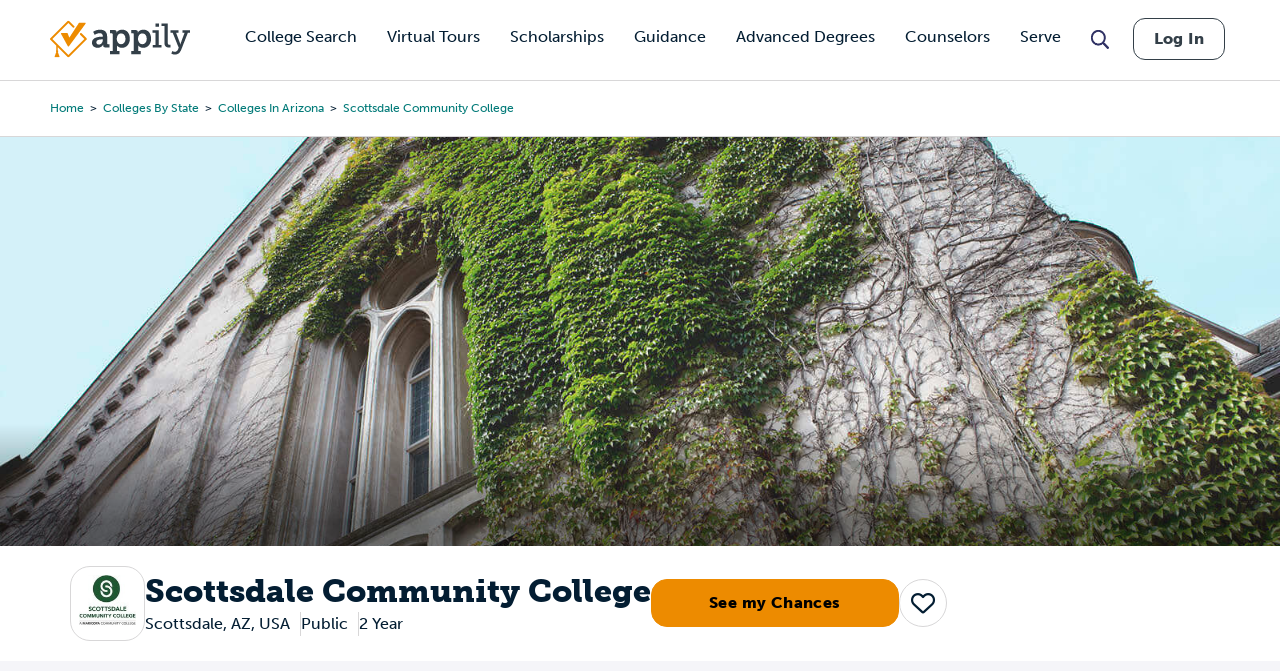

--- FILE ---
content_type: text/html; charset=UTF-8
request_url: https://www.appily.com/colleges/scottsdale-community-college
body_size: 30363
content:
<!DOCTYPE html><html lang="en" dir="ltr" prefix="og: https://ogp.me/ns#"><head><meta name="viewport" content="width=device-width, initial-scale=1, maximum-scale=5,user-scalable=1"/><meta name="mobile-web-app-capable" content="yes" /><meta http-equiv="X-UA-Compatible" content="IE=edge" /><link rel="apple-touch-icon" sizes="180x180" href="/apple-touch-icon.png"><link rel="icon" type="image/png" sizes="32x32" href="/favicon-32x32.png"><link rel="icon" type="image/png" sizes="16x16" href="/favicon-16x16.png"><link rel="manifest" href="/site.webmanifest"><link rel="mask-icon" href="/safari-pinned-tab.svg" color="#5bbad5"><link rel="dns-prefetch" href="//cdn.cookielaw.org"><link rel="preconnect" href="//cdn.cookielaw.org"><link rel="dns-prefetch" href="//www.googletagmanager.com"><link rel="preconnect" href="//www.googletagmanager.com"><link rel="dns-prefetch" href="//www.googletagservices.com"><link rel="preconnect" href="//www.googletagservices.com"><link rel="dns-prefetch" href="//kit.fontawesome.com/"><link rel="preconnect" href="//kit.fontawesome.com/"><link rel="dns-prefetch" href="//edge.marker.io/"><link rel="preconnect" href="//edge.marker.io/"><link rel="dns-prefetch" href="//script.hotjar.com"><link rel="preconnect" href="//script.hotjar.com"><link rel="dns-prefetch" href="//js.convertflow.co/"><link rel="preconnect" href="//js.convertflow.co/"><link rel="dns-prefetch" href="//www.youvisit.com/"><link rel="preconnect" href="//www.youvisit.com/"><link rel="dns-prefetch" href="//ajax.googleapis.com/"><link rel="preconnect" href="//ajax.googleapis.com/"><meta name="msapplication-TileColor" content="#da532c"><meta name="theme-color" content="#ffffff"><meta charset="utf-8" /><noscript><style>form.antibot * :not(.antibot-message) { display: none !important; }</style></noscript><meta name="description" content="Explore Scottsdale Community College&#039;s admissions, tuition, majors, and campus life in Scottsdale, AZ. Compare colleges and find your match with Appily." /><link rel="canonical" href="https://www.appily.com/colleges/scottsdale-community-college" /><meta property="og:title" content="Scottsdale Community College" /><meta name="baggage" content="sentry-trace_id=2bfdb48a05994fa387ef9cbd1efad457,sentry-sample_rand=0.810866,sentry-public_key=68c8c5e91b454f9198232d345ac569a0,sentry-org_id=4504973079674880,sentry-environment=production" /><meta name="sentry-trace" content="2bfdb48a05994fa387ef9cbd1efad457-6d2688d3fca44e36" /><meta name="traceparent" content="" /><meta name="Generator" content="Drupal 10 (https://www.drupal.org)" /><meta name="MobileOptimized" content="width" /><meta name="HandheldFriendly" content="true" /><meta name="viewport" content="width=device-width, initial-scale=1.0" /><script data-cfasync="false" type="text/javascript" id="vwoCode">window._vwo_code ||
(function () {
var w=window,
d=document;
if (d.URL.indexOf('__vwo_disable__') > -1 || w._vwo_code) {
return;
}
var account_id=1116614,
version=2.2,
settings_tolerance=2000,
hide_element='body',
background_color='white',
hide_element_style = 'opacity:0 !important;filter:alpha(opacity=0) !important;background:' + background_color + ' !important;transition:none !important;',
f=!1,v=d.querySelector('#vwoCode'),cc={};try{var e=JSON.parse(localStorage.getItem('_vwo_'+account_id+'_config'));cc=e&&'object'==typeof e?e:{}}catch(e){}function r(t){try{return decodeURIComponent(t)}catch(e){return t}}var s=function(){var e={combination:[],combinationChoose:[],split:[],exclude:[],uuid:null,consent:null,optOut:null},t=d.cookie||'';if(!t)return e;for(var n,i,o=/(?:^|;s*)(?:(_vis_opt_exp_(d+)_combi=([^;]*))|(_vis_opt_exp_(d+)_combi_choose=([^;]*))|(_vis_opt_exp_(d+)_split=([^:;]*))|(_vis_opt_exp_(d+)_exclude=[^;]*)|(_vis_opt_out=([^;]*))|(_vwo_global_opt_out=[^;]*)|(_vwo_uuid=([^;]*))|(_vwo_consent=([^;]*)))/g;null!==(n=o.exec(t));)try{n[1]?e.combination.push({id:n[2],value:r(n[3])}):n[4]?e.combinationChoose.push({id:n[5],value:r(n[6])}):n[7]?e.split.push({id:n[8],value:r(n[9])}):n[10]?e.exclude.push({id:n[11]}):n[12]?e.optOut=r(n[13]):n[14]?e.optOut=!0:n[15]?e.uuid=r(n[16]):n[17]&&(i=r(n[18]),e.consent=i&&3<=i.length?i.substring(0,3):null)}catch(e){}return e}();function i(){var e=function(){if(w.VWO&&Array.isArray(w.VWO))for(var e=0;e<w.VWO.length;e++){var t=w.VWO[e];if(Array.isArray(t)&&('setVisitorId'===t[0]||'setSessionId'===t[0]))return!0}return!1}(),t='a='+account_id+'&u='+encodeURIComponent(w._vis_opt_url||d.URL)+'&vn='+version+('undefined'!=typeof platform?'&p='+platform:'')+'&st='+w.performance.now();e||((n=function(){var e,t=[],n={},i=w.VWO&&w.VWO.appliedCampaigns||{};for(e in i){var o=i[e]&&i[e].v;o&&(t.push(e+'-'+o+'-1'),n[e]=!0)}if(s&&s.combination)for(var r=0;r<s.combination.length;r++){var a=s.combination[r];n[a.id]||t.push(a.id+'-'+a.value)}return t.join('|')}())&&(t+='&c='+n),(n=function(){var e=[],t={};if(s&&s.combinationChoose)for(var n=0;n<s.combinationChoose.length;n++){var i=s.combinationChoose[n];e.push(i.id+'-'+i.value),t[i.id]=!0}if(s&&s.split)for(var o=0;o<s.split.length;o++)t[(i=s.split[o]).id]||e.push(i.id+'-'+i.value);return e.join('|')}())&&(t+='&cc='+n),(n=function(){var e={},t=[];if(w.VWO&&Array.isArray(w.VWO))for(var n=0;n<w.VWO.length;n++){var i=w.VWO[n];if(Array.isArray(i)&&'setVariation'===i[0]&&i[1]&&Array.isArray(i[1]))for(var o=0;o<i[1].length;o++){var r,a=i[1][o];a&&'object'==typeof a&&(r=a.e,a=a.v,r&&a&&(e[r]=a))}}for(r in e)t.push(r+'-'+e[r]);return t.join('|')}())&&(t+='&sv='+n)),s&&s.optOut&&(t+='&o='+s.optOut);var n=function(){var e=[],t={};if(s&&s.exclude)for(var n=0;n<s.exclude.length;n++){var i=s.exclude[n];t[i.id]||(e.push(i.id),t[i.id]=!0)}return e.join('|')}();return n&&(t+='&e='+n),s&&s.uuid&&(t+='&id='+s.uuid),s&&s.consent&&(t+='&consent='+s.consent),w.name&&-1<w.name.indexOf('_vis_preview')&&(t+='&pM=true'),w.VWO&&w.VWO.ed&&(t+='&ed='+w.VWO.ed),t}code={nonce:v&&v.nonce,library_tolerance:function(){return'undefined'!=typeof library_tolerance?library_tolerance:void 0},settings_tolerance:function(){return cc.sT||settings_tolerance},hide_element_style:function(){return'{'+(cc.hES||hide_element_style)+'}'},hide_element:function(){return performance.getEntriesByName('first-contentful-paint')[0]?'':'string'==typeof cc.hE?cc.hE:hide_element},getVersion:function(){return version},finish:function(e){var t;f||(f=!0,(t=d.getElementById('_vis_opt_path_hides'))&&t.parentNode.removeChild(t),e&&((new Image).src='https://dev.visualwebsiteoptimizer.com/ee.gif?a='+account_id+e))},finished:function(){return f},addScript:function(e){var t=d.createElement('script');t.type='text/javascript',e.src?t.src=e.src:t.text=e.text,v&&t.setAttribute('nonce',v.nonce),d.getElementsByTagName('head')[0].appendChild(t)},load:function(e,t){t=t||{};var n=new XMLHttpRequest;n.open('GET',e,!0),n.withCredentials=!t.dSC,n.responseType=t.responseType||'text',n.onload=function(){if(t.onloadCb)return t.onloadCb(n,e);200===n.status?_vwo_code.addScript({text:n.responseText}):_vwo_code.finish('&e=loading_failure:'+e)},n.onerror=function(){if(t.onerrorCb)return t.onerrorCb(e);_vwo_code.finish('&e=loading_failure:'+e)},n.send()},init:function(){var e,t=this.settings_tolerance();w._vwo_settings_timer=setTimeout(function(){_vwo_code.finish()},t),'body'!==this.hide_element()?(n=d.createElement('style'),e=(t=this.hide_element())?t+this.hide_element_style():'',t=d.getElementsByTagName('head')[0],n.setAttribute('id','_vis_opt_path_hides'),v&&n.setAttribute('nonce',v.nonce),n.setAttribute('type','text/css'),n.styleSheet?n.styleSheet.cssText=e:n.appendChild(d.createTextNode(e)),t.appendChild(n)):(n=d.getElementsByTagName('head')[0],(e=d.createElement('div')).style.cssText='z-index: 2147483647 !important;position: fixed !important;left: 0 !important;top: 0 !important;width: 100% !important;height: 100% !important;background:'+background_color+' !important;',e.setAttribute('id','_vis_opt_path_hides'),e.classList.add('_vis_hide_layer'),n.parentNode.insertBefore(e,n.nextSibling));var n='https://dev.visualwebsiteoptimizer.com/j.php?'+i();-1!==w.location.search.indexOf('_vwo_xhr')?this.addScript({src:n}):this.load(n+'&x=true',{l:1})}};w._vwo_code=code;code.init();})();</script><script>window.schema_highlighter={accountId: 'Appily', output: false}</script><script async src="https://cdn.schemaapp.com/javascript/highlight.js"></script><script type="application/ld+json" data-source="JSCaching:http://schemaapp.com/resources/Company/Appily/Template20250724142105146-27209">{"@type": ["WebPage"], "@id": "https://www.appily.com/colleges/scottsdale-community-college#WebPage", "@context": {"@vocab": "http://schema.org/", "kg": "http://g.co/kg"}, "url": ["https://www.appily.com/colleges/scottsdale-community-college", "https://www.appily.com/colleges/scottsdale-community-college"], "breadcrumb": [{"@type": "BreadcrumbList", "@id": "https://www.appily.com/colleges/scottsdale-community-college#WebPage_breadcrumb_BreadcrumbList", "itemListElement": [{"@type": "ListItem", "@id": "https://www.appily.com/colleges/scottsdale-community-college#Highlight20250729145155065-17736_0_WebPage_breadcrumb_BreadcrumbList_itemListElement_ListItem", "name": "Home", "item": "https://www.appily.com/", "position": 1}, {"@type": "ListItem", "@id": "https://www.appily.com/colleges/scottsdale-community-college#Highlight20250729145155065-17736_1_WebPage_breadcrumb_BreadcrumbList_itemListElement_ListItem", "name": "Colleges by State", "item": "https://www.appily.com/colleges-by-state", "position": 2}, {"@type": "ListItem", "@id": "https://www.appily.com/colleges/scottsdale-community-college#Highlight20250729145155065-17736_2_WebPage_breadcrumb_BreadcrumbList_itemListElement_ListItem", "name": "Colleges in Arizona", "item": "https://www.appily.com/colleges/state/colleges-in-arizona", "position": 3}, {"@type": "ListItem", "@id": "https://www.appily.com/colleges/scottsdale-community-college#Highlight20250729145155065-17736_3_WebPage_breadcrumb_BreadcrumbList_itemListElement_ListItem", "name": "Scottsdale Community College", "item": "https://www.appily.com/colleges/scottsdale-community-college", "position": 4}]}], "about": [{"@type": "CollegeOrUniversity", "@id": "https://www.appily.com/colleges/scottsdale-community-college#WebPage_about_CollegeOrUniversity", "funder": "Public", "owns": [{"@type": "Product", "@id": "https://www.appily.com/colleges/scottsdale-community-college#WebPage_about_CollegeOrUniversity_owns_Product", "offers": [{"@type": "AggregateOffer", "@id": "https://www.appily.com/colleges/scottsdale-community-college#WebPage_about_CollegeOrUniversity_owns_Product_offers_AggregateOffer", "highPrice": "8959", "lowPrice": "2358", "priceCurrency": "USD"}], "name": "Scottsdale Community College"}], "description": "Scottsdale Community College is a 2-year community college. SCC awards degrees in over 100 fields of study and 60 certificates. In addition to the regular offerings on its Scottsdale campus, SCC courses are also available as online, hybrid, and 8-week accelerated classes. &nbsp;The SCC campus resides on the Salt River Pima-Maricopa Indian Community and is the only institution of higher learning in the country to be located on Native American soil.", "potentialAction": [{"@type": "CheckAction", "@id": "https://www.appily.com/colleges/scottsdale-community-college#WebPage_about_CollegeOrUniversity_potentialAction_CheckAction"}], "amenityFeature": [{"@type": "LocationFeatureSpecification", "@id": "https://www.appily.com/colleges/scottsdale-community-college#WebPage_about_CollegeOrUniversity_amenityFeature_LocationFeatureSpecification", "name": " Scottsdale, AZ, USA"}], "nonprofitStatus": "//div[@class='field field--name-field-for-profit-status field--type-entity-reference field--label-hidden field__item']", "address": [{"@type": "PostalAddress", "@id": "https://www.appily.com/colleges/scottsdale-community-college#WebPage_about_CollegeOrUniversity_address_PostalAddress", "addressRegion": " AZ", "addressLocality": " Scottsdale", "addressCountry": [" USA", " Scottsdale, AZ, USA"]}], "logo": [{"@type": "ImageObject", "@id": "https://www.appily.com/colleges/scottsdale-community-college#WebPage_about_CollegeOrUniversity_logo_ImageObject", "url": "https://www.appily.com/sites/default/files/styles/college_logo/public/images/logo/college/105747_logo.jpg?itok=VIummprU"}], "name": "Scottsdale Community College"}]}</script><link rel="icon" href="/favicon.ico" type="image/vnd.microsoft.icon" /><script>var googletag = googletag || {};
googletag.cmd = googletag.cmd || [];</script><script>googletag.cmd.push(function() {
if (!window.matchMedia('(max-width: 575px)').matches) { googletag.defineSlot('/310421631/CollegeProfileOverview1Desktop750x200', [750,200], 'div-gpt-ad-1561043861363-0').addService(googletag.pubads());}
if (!window.matchMedia('(max-width: 575px)').matches) { googletag.defineSlot('/310421631/CollegeProfileOverview2Desktop750x200', [750,200], 'div-gpt-ad-1561043911554-0').addService(googletag.pubads());}
if (window.matchMedia('(max-width: 575px)').matches) { googletag.defineSlot('/310421631/CollegeProfileOverviewMobileSmart', [[320,50],[300,250]], 'div-gpt-ad-1534783569719-0').addService(googletag.pubads());}
googletag.pubads().enableSingleRequest();
googletag.enableServices();
});</script><title>Scottsdale Community College - Scottsdale, AZ | Appily</title><link rel="stylesheet" href="https://use.typekit.net/kwg1dqe.css"><link rel="stylesheet" media="all" href="/sites/default/files/css/css_4fyUST0L0SYjcCPh49KNjlnZPwuQO29xVDcLZe2wiXw.css?delta=0&amp;language=en&amp;theme=fingerprint&amp;include=eJxNxkkOwCAIAMAPGXlSg0oNFcWgdvl9k556mUwslHiqbdwStRlEY4HfXVQjSLY6iscDb7dzy2TduE3IogHFjWdMqhBwkDuZrgGfvmpaQi-huibW" /><link rel="stylesheet" media="all" href="/sites/default/files/css/css_Jt5Rzf4uQdmpAsMo6TACfMSQ5uEGUtbTp2npysylEnU.css?delta=1&amp;language=en&amp;theme=fingerprint&amp;include=eJxNxkkOwCAIAMAPGXlSg0oNFcWgdvl9k556mUwslHiqbdwStRlEY4HfXVQjSLY6iscDb7dzy2TduE3IogHFjWdMqhBwkDuZrgGfvmpaQi-huibW" /><link rel="stylesheet" media="print" href="/sites/default/files/css/css_96X5i7Ae9KxDROJyK-MXSIhd1an4RwQ9LyuY77dgnJg.css?delta=2&amp;language=en&amp;theme=fingerprint&amp;include=eJxNxkkOwCAIAMAPGXlSg0oNFcWgdvl9k556mUwslHiqbdwStRlEY4HfXVQjSLY6iscDb7dzy2TduE3IogHFjWdMqhBwkDuZrgGfvmpaQi-huibW" /><link rel="stylesheet" media="all" href="/sites/default/files/css/css_DMI9ytw1Sky1-nU-eDX7XpSiOH_PAxw2M-KZKamhU74.css?delta=3&amp;language=en&amp;theme=fingerprint&amp;include=eJxNxkkOwCAIAMAPGXlSg0oNFcWgdvl9k556mUwslHiqbdwStRlEY4HfXVQjSLY6iscDb7dzy2TduE3IogHFjWdMqhBwkDuZrgGfvmpaQi-huibW" /><script type="text/javascript" src="https://cdn.cookielaw.org/consent/f621c13f-1c94-43c9-8362-0f5d72c69f26/OtAutoBlock.js"></script><script src="https://cdn.cookielaw.org/scripttemplates/otSDKStub.js" type="text/javascript" charset="UTF-8" data-domain-script="f621c13f-1c94-43c9-8362-0f5d72c69f26"></script><script type="application/json" data-drupal-selector="drupal-settings-json">{"path":{"baseUrl":"\/","pathPrefix":"","currentPath":"node\/3236","currentPathIsAdmin":false,"isFront":false,"currentLanguage":"en"},"pluralDelimiter":"\u0003","suppressDeprecationErrors":true,"gtag":{"tagId":"","consentMode":false,"otherIds":[],"events":[],"additionalConfigInfo":[]},"ajaxPageState":{"libraries":"[base64]","theme":"fingerprint","theme_token":null},"ajaxTrustedUrl":[],"gtm":{"tagId":null,"settings":{"data_layer":"dataLayer","include_classes":false,"allowlist_classes":"google\nnonGooglePixels\nnonGoogleScripts\nnonGoogleIframes","blocklist_classes":"customScripts\ncustomPixels","include_environment":false,"environment_id":"","environment_token":""},"tagIds":["GTM-N6WV3PF"]},"raven":{"options":{"dsn":"https:\/\/68c8c5e91b454f9198232d345ac569a0@o4504973079674880.ingest.us.sentry.io\/4504973080657920","environment":"production","integrations":[],"autoSessionTracking":true,"sendClientReports":true},"showReportDialog":false,"browserTracingOptions":{"enableInp":true}},"vwo":{"id":1116614,"timeout_setting":2000,"testnull":null},"cappexSearchCollegesBlock":{"collegeIndex":"prod-college","algoliaApplicationID":"MVAUKZTA2I","algoliaAPIKey":"d9568940e07ac01d868893e44be784e8"},"user":{"uid":0,"permissionsHash":"ffa902b03d35fa6ed2ac3296a86b081862a121ace58a2b6124ecccefdd6f6df3"}}</script><script src="/sites/default/files/js/js_rxROI0aPAa7F0V46pzEkFf7NjzAE6iBHNpCvVecWvLs.js?scope=header&amp;delta=0&amp;language=en&amp;theme=fingerprint&amp;include=[base64]"></script><script src="https://kit.fontawesome.com/dc9b8cf94b.js" defer crossorigin="anonymous"></script><script src="https://use.fontawesome.com/releases/v6.4.0/js/v4-shims.js" defer crossorigin="anonymous"></script><script src="/modules/contrib/google_tag/js/gtag.js?t9qfjf"></script><script src="/modules/contrib/google_tag/js/gtm.js?t9qfjf"></script><script type="text/javascript">
document.documentElement.classList.add('fouc-js');
</script><script type="text/javascript">
(function(c,l,a,r,i,t,y){
c[a]=c[a]||function(){(c[a].q=c[a].q||[]).push(arguments)};
t=l.createElement(r);t.async=1;t.src="https://www.clarity.ms/tag/"+i;
y=l.getElementsByTagName(r)[0];y.parentNode.insertBefore(t,y);
})(window, document, "clarity", "script", "oez0lwu6cv");
</script></head><body x-data="{ mobile_nav_open: false }" x-bind:class="mobile_nav_open ? 'hamburger-open' : '' " class="section-colleges path-node page-node-type-college-profile"> <main> <a href="#main-content" class="visually-hidden focusable"> Skip to main content </a> <noscript><iframe src="https://www.googletagmanager.com/ns.html?id=GTM-N6WV3PF"
height="0" width="0" style="display:none;visibility:hidden"></iframe></noscript><div class="dialog-off-canvas-main-canvas" data-off-canvas-main-canvas><div id="overlay"></div><header class="header"><div class="header__logo-nav"><div class="college-sidebar--mobile" style="display: none;"><div class="college--sidebar-wrap--mobile" x-data="{ mobileMenu: false }" :class="mobileMenu ? 'mobile-menu-open' : ''"><div class="college--sidebar--mobile-toggle" @click="mobileMenu = !mobileMenu"> <span class="college--sidebar--mobile-toggle-text">Overview</span> <i class="fa-solid fa-caret-down" x-show="!mobileMenu"></i> <i class="fa-solid fa-caret-up" x-show="mobileMenu"></i></div> <aside class="college--sidebar" x-show="mobileMenu"><ul><li><a href="#overview">Overview</a></li><li><a href="#tuition">Tuition, Cost &amp; Aid</a></li><li><a href="#admissions">Admissions</a></li><li><a href="#academics">Academics</a></li><li><a href="#campus-life">Campus Life</a></li><li><a href="#after-graduation">After Graduation</a></li><li><a href="#reviews" class="sidebar-reviews">Reviews</a></li></ul> </aside></div></div><div id="block-fingerprint-branding" class="block block-system block-system-branding-block"><div class="block__content"><div class="cappex-logo"> <a href="/" title="Home" rel="home"></a></div></div></div><div aria-label="Main Navigation" class="visually-hidden" id="block-fingerprint-main-menu-menu" class="block-title">Main navigation</div><nav style="display: none" aria-labelledby="block-fingerprint-main-menu-menu" id="block-fingerprint-main-menu" class="main-navigation"><ul class="nav-menu"><li class="nav-item has-sub-nav"> <a href="/colleges" class="gtm-navigation-click-main-menu" data-menu-level="0" data-drupal-link-system-path="node/342496">College Search</a> <button class="toggle-sub-nav nav-item--toggle-down nav-menu-toggle">Toggle the dropdown menu</button><div class="sub-nav"><ul class="sub-nav-group"><li> <a href="/colleges" class="gtm-navigation-click-main-menu" data-menu-level="1" data-drupal-link-system-path="node/342496">Search all Colleges</a></li><li> <span class="gtm-navigation-click-main-menu" data-menu-level="1">Colleges by Ranking</span> <button class="toggle-sub-nav nav-item--toggle-down nav-menu-toggle">Toggle the dropdown menu</button><div class="sub-nav"><ul class="sub-nav-group"><li> <a href="/colleges/best-colleges/state" class="gtm-navigation-click-main-menu" data-menu-level="2" data-drupal-link-system-path="node/292811">Best Colleges by State</a></li></ul></div></li><li> <span class="gtm-navigation-click-main-menu" data-menu-level="1">Colleges by Location</span> <button class="toggle-sub-nav nav-item--toggle-down nav-menu-toggle">Toggle the dropdown menu</button><div class="sub-nav"><ul class="sub-nav-group"><li> <a href="/colleges/city" class="gtm-navigation-click-main-menu" data-menu-level="2" data-drupal-link-system-path="node/186101">Search by City</a></li><li> <a href="/colleges/state" class="gtm-navigation-click-main-menu" data-menu-level="2" data-drupal-link-system-path="node/826">Search by State</a></li></ul></div></li><li> <span class="gtm-navigation-click-main-menu" data-menu-level="1">Colleges by Academics</span> <button class="toggle-sub-nav nav-item--toggle-down nav-menu-toggle">Toggle the dropdown menu</button><div class="sub-nav"><ul class="sub-nav-group"><li> <a href="/colleges/act" class="gtm-navigation-click-main-menu" data-menu-level="2" data-drupal-link-system-path="node/186116">ACT</a></li><li> <a href="/colleges/gpa" class="gtm-navigation-click-main-menu" data-menu-level="2" data-drupal-link-system-path="node/186106">GPA</a></li><li> <a href="/colleges/sat" class="gtm-navigation-click-main-menu" data-menu-level="2" data-drupal-link-system-path="node/186111">SAT</a></li></ul></div></li><li> <span class="gtm-navigation-click-main-menu" data-menu-level="1">Colleges by Campus Resources</span> <button class="toggle-sub-nav nav-item--toggle-down nav-menu-toggle">Toggle the dropdown menu</button><div class="sub-nav"><ul class="sub-nav-group"><li> <a href="/colleges/identity-group/cultural-student-resource-groups" class="gtm-navigation-click-main-menu" data-menu-level="2" data-drupal-link-system-path="node/293581">Cultural Student Resource Groups</a></li><li> <a href="/colleges/identity-group/with-disability-housing" class="gtm-navigation-click-main-menu" data-menu-level="2" data-drupal-link-system-path="node/293591">Disability Housing Available</a></li><li> <a href="/colleges/identity-group/LGBTQIA-student-resource-groups" class="gtm-navigation-click-main-menu" data-menu-level="2" data-drupal-link-system-path="node/293586">LGBTQIA Student Resource Groups</a></li><li> <a href="/colleges/identity-group/womens-centers-on-campus" class="gtm-navigation-click-main-menu" data-menu-level="2" data-drupal-link-system-path="node/293596">Women’s Centers on Campus</a></li></ul></div></li><li> <span class="gtm-navigation-click-main-menu" data-menu-level="1">Colleges by Identity Group</span> <button class="toggle-sub-nav nav-item--toggle-down nav-menu-toggle">Toggle the dropdown menu</button><div class="sub-nav"><ul class="sub-nav-group"><li> <a href="/colleges/identity-group/hispanic-serving-institutions-colleges" class="gtm-navigation-click-main-menu" data-menu-level="2" data-drupal-link-system-path="node/293681">Hispanic Serving</a></li><li> <a href="/colleges/identity-group/historically-black-colleges-universities" class="gtm-navigation-click-main-menu" data-menu-level="2" data-drupal-link-system-path="node/293686">HBCUs</a></li><li> <a href="/colleges/identity-group/womens-colleges" class="gtm-navigation-click-main-menu" data-menu-level="2" data-drupal-link-system-path="node/293696">Women&#039;s Colleges</a></li><li> <a href="https://www.appily.com/colleges/identity-group/religious-affiliation" class="gtm-navigation-click-main-menu" data-menu-level="2">Religious Colleges</a></li></ul></div></li><li> <span class="gtm-navigation-click-main-menu" data-menu-level="1">Colleges by Admission Criteria</span> <button class="toggle-sub-nav nav-item--toggle-down nav-menu-toggle">Toggle the dropdown menu</button><div class="sub-nav"><ul class="sub-nav-group"><li> <a href="/colleges/admission-criteria/test-optional" class="gtm-navigation-click-main-menu" data-menu-level="2" data-drupal-link-system-path="node/293896">Test Optional Colleges</a></li><li> <a href="/colleges/admission-criteria/need-blind" class="gtm-navigation-click-main-menu" data-menu-level="2" data-drupal-link-system-path="node/293891">Need Blind Colleges</a></li><li> <a href="/colleges/admission-criteria/direct-admissions" class="gtm-navigation-click-main-menu" data-menu-level="2" data-drupal-link-system-path="node/296831">Direct Admissions</a></li><li> <a href="/colleges/acceptance-rate" class="gtm-navigation-click-main-menu" data-menu-level="2" data-drupal-link-system-path="node/347356">Acceptance Rate</a></li></ul></div></li></ul></div></li><li class="nav-item"> <a href="/virtual-college-tours" class="gtm-navigation-click-main-menu" data-menu-level="0" data-drupal-link-system-path="node/293861">Virtual Tours</a></li><li class="nav-item has-sub-nav"> <a href="/scholarships" class="gtm-navigation-click-main-menu" data-menu-level="0" data-drupal-link-system-path="scholarships">Scholarships</a> <button class="toggle-sub-nav nav-item--toggle-down nav-menu-toggle">Toggle the dropdown menu</button><div class="sub-nav"><ul class="sub-nav-group"><li> <a href="/scholarships" class="gtm-navigation-click-main-menu" data-menu-level="1" data-drupal-link-system-path="scholarships">Search all Scholarships</a></li><li> <span class="gtm-navigation-click-main-menu" data-menu-level="1">Scholarships by Grade Level</span> <button class="toggle-sub-nav nav-item--toggle-down nav-menu-toggle">Toggle the dropdown menu</button><div class="sub-nav"><ul class="sub-nav-group"><li> <a href="/scholarships/high-school-juniors" class="gtm-navigation-click-main-menu" data-menu-level="2" data-drupal-link-system-path="node/342476">High School Juniors</a></li><li> <a href="/scholarships/high-school-seniors" class="gtm-navigation-click-main-menu" data-menu-level="2" data-drupal-link-system-path="node/342481">High School Seniors</a></li><li> <a href="/scholarships/college-freshmen" class="gtm-navigation-click-main-menu" data-menu-level="2" data-drupal-link-system-path="scholarships/college-freshmen">College Freshmen</a></li><li> <a href="/scholarships/college-sophomores" class="gtm-navigation-click-main-menu" data-menu-level="2" data-drupal-link-system-path="scholarships/college-sophomores">College Sophomores</a></li><li> <a href="/scholarships/masters-degrees" class="gtm-navigation-click-main-menu" data-menu-level="2" data-drupal-link-system-path="scholarships/masters-degrees">Masters Degrees</a></li></ul></div></li><li> <span class="gtm-navigation-click-main-menu" data-menu-level="1">Scholarships by Demographic</span> <button class="toggle-sub-nav nav-item--toggle-down nav-menu-toggle">Toggle the dropdown menu</button><div class="sub-nav"><ul class="sub-nav-group"><li> <a href="/scholarships/women" class="gtm-navigation-click-main-menu" data-menu-level="2" data-drupal-link-system-path="scholarships/women">Women&#039;s Scholarship</a></li><li> <a href="/scholarships/african-american" class="gtm-navigation-click-main-menu" data-menu-level="2" data-drupal-link-system-path="scholarships/african-american">African American Scholarships</a></li><li> <a href="/scholarships/hispanic-latinos" class="gtm-navigation-click-main-menu" data-menu-level="2" data-drupal-link-system-path="scholarships/hispanic-latinos">Hispanic Scholarships</a></li><li> <a href="/scholarships/lgbtqia" class="gtm-navigation-click-main-menu" data-menu-level="2" data-drupal-link-system-path="scholarships/lgbtqia">LGBTQIA+ Scholarships</a></li><li> <a href="/scholarships/first-generation" class="gtm-navigation-click-main-menu" data-menu-level="2" data-drupal-link-system-path="scholarships/first-generation">First Generation Scholarships</a></li><li> <a href="https://www.appily.com/scholarships/undocumented-immigrant-students" class="gtm-navigation-click-main-menu" data-menu-level="2">Undocumented Students</a></li></ul></div></li><li> <a href="/scholarships/easy-money-scholarship" class="gtm-navigation-click-main-menu" data-menu-level="1" data-drupal-link-system-path="node/347441">Easy Money Scholarship $1,000</a></li></ul></div></li><li class="nav-item has-sub-nav"> <span class="gtm-navigation-click-main-menu" data-menu-level="0">Guidance</span> <button class="toggle-sub-nav nav-item--toggle-down nav-menu-toggle">Toggle the dropdown menu</button><div class="sub-nav"><ul class="sub-nav-group"><li> <span class="gtm-navigation-click-main-menu" data-menu-level="1">Quizzes &amp; Calculators</span> <button class="toggle-sub-nav nav-item--toggle-down nav-menu-toggle">Toggle the dropdown menu</button><div class="sub-nav"><ul class="sub-nav-group"><li> <a href="https://www.appily.com/college-chances-calculator" class="gtm-navigation-click-main-menu" data-menu-level="2">College Acceptance Calculator </a></li><li> <a href="https://www.appily.com/free-college-list-maker" class="gtm-navigation-click-main-menu" data-menu-level="2">College List Maker</a></li><li> <a href="/college-major-quiz" class="gtm-navigation-click-main-menu" data-menu-level="2" data-drupal-link-system-path="node/294401">College Major Quiz</a></li><li> <a href="/quizzes/find-the-perfect-college" class="gtm-navigation-click-main-menu" data-menu-level="2" data-drupal-link-system-path="node/294036">College Match Quiz</a></li><li> <a href="/digital-college-planner" class="gtm-navigation-click-main-menu" data-menu-level="2" data-drupal-link-system-path="node/297036">College Planner</a></li><li> <a href="https://www.appily.com/compare-costs-of-colleges" class="gtm-navigation-click-main-menu" data-menu-level="2">Compare Costs of Colleges</a></li></ul></div></li><li> <a href="/guidance/majors-degrees" class="gtm-navigation-click-main-menu" data-menu-level="1" data-drupal-link-system-path="node/293661">Explore Majors</a> <button class="toggle-sub-nav nav-item--toggle-down nav-menu-toggle">Toggle the dropdown menu</button><div class="sub-nav"><ul class="sub-nav-group"><li> <a href="/guidance/majors-degrees" class="gtm-navigation-click-main-menu" data-menu-level="2" data-drupal-link-system-path="node/293661">Majors &amp; Degrees</a></li><li> <a href="/colleges/best-colleges/major" class="gtm-navigation-click-main-menu" data-menu-level="2" data-drupal-link-system-path="node/292816">Best Colleges by Major</a></li></ul></div></li><li> <a href="/guidance/articles" class="gtm-navigation-click-main-menu" data-menu-level="1" data-drupal-link-system-path="node/33">Articles</a> <button class="toggle-sub-nav nav-item--toggle-down nav-menu-toggle">Toggle the dropdown menu</button><div class="sub-nav"><ul class="sub-nav-group"><li> <a href="/guidance/articles/finding-your-college" class="gtm-navigation-click-main-menu" data-menu-level="2" data-drupal-link-system-path="taxonomy/term/19">Finding Your College</a></li><li> <a href="/guidance/articles/paying-for-college" class="gtm-navigation-click-main-menu" data-menu-level="2" data-drupal-link-system-path="taxonomy/term/20">Paying for College</a></li><li> <a href="/guidance/articles/applying-to-college" class="gtm-navigation-click-main-menu" data-menu-level="2" data-drupal-link-system-path="taxonomy/term/17">Applying to College</a></li><li> <a href="/guidance/articles/college-affordability" class="gtm-navigation-click-main-menu" data-menu-level="2" data-drupal-link-system-path="taxonomy/term/55131">College Affordability</a></li><li> <a href="/guidance/articles/college-life" class="gtm-navigation-click-main-menu" data-menu-level="2" data-drupal-link-system-path="taxonomy/term/18">College Life</a></li><li> <a href="/guidance/articles/college-admission-tests" class="gtm-navigation-click-main-menu" data-menu-level="2" data-drupal-link-system-path="taxonomy/term/21">College Admission Tests</a></li><li> <a href="/guidance/articles/academics-college-readiness" class="gtm-navigation-click-main-menu" data-menu-level="2" data-drupal-link-system-path="taxonomy/term/16">Academics &amp; Readiness</a></li><li> <a href="https://www.appily.com/guidance/parents/articles-resources" class="gtm-navigation-click-main-menu" data-menu-level="2">Parent Articles</a></li></ul></div></li><li> <span class="gtm-navigation-click-main-menu" data-menu-level="1">Resources</span> <button class="toggle-sub-nav nav-item--toggle-down nav-menu-toggle">Toggle the dropdown menu</button><div class="sub-nav"><ul class="sub-nav-group"><li> <a href="/guidance/counselors" class="gtm-navigation-click-main-menu" data-menu-level="2" data-drupal-link-system-path="node/296481">Counselor Hub</a></li><li> <a href="/guidance/parents" class="gtm-navigation-click-main-menu" data-menu-level="2" data-drupal-link-system-path="node/293936">Parent Hub</a></li></ul></div></li><li> <a href="/match" class="gtm-navigation-click-main-menu" data-menu-level="1" data-drupal-link-system-path="node/293706">Direct Admission</a></li><li> <a href="/guidance/transfer-student" class="gtm-navigation-click-main-menu" data-menu-level="1" data-drupal-link-system-path="node/272836">College Transfer Center</a></li><li> <a href="/guidance/equity-and-access" class="gtm-navigation-click-main-menu" data-menu-level="1" data-drupal-link-system-path="node/275451">Equity &amp; Access</a></li></ul></div></li><li class="nav-item has-sub-nav"> <a href="https://www.advance.appily.com/" class="gtm-navigation-click-main-menu" data-menu-level="0">Advanced Degrees</a> <button class="toggle-sub-nav nav-item--toggle-down nav-menu-toggle">Toggle the dropdown menu</button><div class="sub-nav"><ul class="sub-nav-group"><li> <a href="https://advance.appily.com/careers" class="gtm-navigation-click-main-menu" data-menu-level="1">Free Career Quizzes</a> <button class="toggle-sub-nav nav-item--toggle-down nav-menu-toggle">Toggle the dropdown menu</button><div class="sub-nav"><ul class="sub-nav-group"><li> <a href="https://advance.appily.com/careers/business" class="gtm-navigation-click-main-menu" data-menu-level="2">Business Quiz</a></li><li> <a href="https://advance.appily.com/careers/education" class="gtm-navigation-click-main-menu" data-menu-level="2">Education Quiz</a></li><li> <a href="https://advance.appily.com/careers/healthcare" class="gtm-navigation-click-main-menu" data-menu-level="2">Health Care Quiz</a></li></ul></div></li><li> <a href="https://advance.appily.com/degree-completion" class="gtm-navigation-click-main-menu" data-menu-level="1">Degree Completion</a> <button class="toggle-sub-nav nav-item--toggle-down nav-menu-toggle">Toggle the dropdown menu</button><div class="sub-nav"><ul class="sub-nav-group"><li> <a href="https://my.appily.com/register/adult/buildplanquiz1/degree" class="gtm-navigation-click-main-menu" data-menu-level="2">Get Your Back to School Plan</a></li></ul></div></li><li> <a href="https://advance.appily.com/blog" class="gtm-navigation-click-main-menu" data-menu-level="1">Blog</a></li></ul></div></li><li class="nav-item"> <a href="/guidance/counselors" class="gtm-navigation-click-main-menu" data-menu-level="0" data-drupal-link-system-path="node/296481">Counselors</a></li><li class="nav-item has-sub-nav"> <a href="/serve" class="gtm-navigation-click-main-menu" data-menu-level="0" data-drupal-link-system-path="node/347126">Serve</a> <button class="toggle-sub-nav nav-item--toggle-down nav-menu-toggle">Toggle the dropdown menu</button><div class="sub-nav"><ul class="sub-nav-group"><li> <span class="gtm-navigation-click-main-menu" data-menu-level="1">Programs</span> <button class="toggle-sub-nav nav-item--toggle-down nav-menu-toggle">Toggle the dropdown menu</button><div class="sub-nav"><ul class="sub-nav-group"><li> <a href="/serve/reserve-officers-training-corps-rotc" class="gtm-navigation-click-main-menu" data-menu-level="2" data-drupal-link-system-path="node/348756">ROTC</a></li><li> <a href="/serve/programs?benefit=education" class="gtm-navigation-click-main-menu" data-menu-level="2" data-drupal-link-query="{&quot;benefit&quot;:&quot;education&quot;}" data-drupal-link-system-path="node/347131">Education &amp; Career Development</a></li><li> <a href="/serve/programs?benefit=financial" class="gtm-navigation-click-main-menu" data-menu-level="2" data-drupal-link-query="{&quot;benefit&quot;:&quot;financial&quot;}" data-drupal-link-system-path="node/347131">Financial Stability &amp; Benefits</a></li><li> <a href="/serve/programs?benefit=technical" class="gtm-navigation-click-main-menu" data-menu-level="2" data-drupal-link-query="{&quot;benefit&quot;:&quot;technical&quot;}" data-drupal-link-system-path="node/347131">Technical &amp; Specialized Training</a></li></ul></div></li><li> <a href="/serve/virtual-tours" class="gtm-navigation-click-main-menu" data-menu-level="1" data-drupal-link-system-path="node/348761">Virtual Tours</a></li><li> <a href="/serve/articles" class="gtm-navigation-click-main-menu" data-menu-level="1" data-drupal-link-system-path="node/351056">Articles</a></li><li> <span class="gtm-navigation-click-main-menu" data-menu-level="1">Branches</span> <button class="toggle-sub-nav nav-item--toggle-down nav-menu-toggle">Toggle the dropdown menu</button><div class="sub-nav"><ul class="sub-nav-group"><li> <a href="/serve/army" class="gtm-navigation-click-main-menu" data-menu-level="2" data-drupal-link-system-path="node/347141">Army</a></li><li> <a href="/serve/air-force" class="gtm-navigation-click-main-menu" data-menu-level="2" data-drupal-link-system-path="node/347306">Air Force</a></li><li> <a href="/serve/navy" class="gtm-navigation-click-main-menu" data-menu-level="2" data-drupal-link-system-path="node/347301">Navy</a></li><li> <a href="/serve/marine-corps" class="gtm-navigation-click-main-menu" data-menu-level="2" data-drupal-link-system-path="node/347296">Marines</a></li><li> <a href="/serve/space-force" class="gtm-navigation-click-main-menu" data-menu-level="2" data-drupal-link-system-path="node/347311">Space Force</a></li><li> <a href="/serve/coast-guard" class="gtm-navigation-click-main-menu" data-menu-level="2" data-drupal-link-system-path="node/347321">Coast Guard</a></li><li> <a href="/serve/army-national-guard" class="gtm-navigation-click-main-menu" data-menu-level="2" data-drupal-link-system-path="node/350966">Army National Guard</a></li><li> <a href="https://www.appily.com/serve/air-national-guard" class="gtm-navigation-click-main-menu" data-menu-level="2">Air National Guard</a></li></ul></div></li><li> <span class="gtm-navigation-click-main-menu" data-menu-level="1">Quizzes </span> <button class="toggle-sub-nav nav-item--toggle-down nav-menu-toggle">Toggle the dropdown menu</button><div class="sub-nav"><ul class="sub-nav-group"><li> <a href="https://www.appily.com/serve/which-branch-of-the-military-should-i-join" class="gtm-navigation-click-main-menu" data-menu-level="2">Which Branch of the Military Should I Join? </a></li><li> <a href="https://www.appily.com/serve/are-you-ready-for-rotc" class="gtm-navigation-click-main-menu" data-menu-level="2">Are You Ready for ROTC?</a></li><li> <a href="https://www.appily.com/serve/military-leader-quiz" class="gtm-navigation-click-main-menu" data-menu-level="2">What Kind of Military Leader Are You?</a></li></ul></div></li></ul></div></li></ul> </nav><div class="mobile-hamburger--wrap"> <a @click.prevent="mobile_nav_open = ! mobile_nav_open" href="#" class="open-panel navbar-toggle"> <span class="sr-only">Toggle navigation</span> <span class="navbar-toggle__bars"></span> </a></div><div class="cappex-block-search-wrapper block block-search container-inline" id="block-algoliadropdownsearchcolleges"><div class="block__content"><div><div class="js-form-item form-item js-form-type-textfield form-item- js-form-item- form-no-label js-"> <input class="cappex-block-search-input form-text" placeholder="Search Colleges" aria-label="Search Colleges" type="text" size="60" maxlength="128" /></div></div></div><div class="search-toggle--search"></div></div><div class="nav-cta--standard"> <a href="https://my.appily.com/login" rel="nofollow" class="button button--small button--tertiary">Log In</a></div></div><div class="row"></div><div id="mobile-navigation-region" x-bind:class="mobile_nav_open ? 'open' : '' "><div class="mobile-algolia-search"><div class="mobile-algolia-search__inner"><div class="mobile-algolia-search__content"><div class="js-form-item form-item js-form-type-textfield form-item- js-form-item- form-no-label js-"> <input class="cappex-block-search-input form-text aa-input" placeholder="Search Colleges" aria-label="Search Colleges" type="text" size="60" maxlength="128" autocomplete="off" spellcheck="false" role="combobox" aria-autocomplete="both" aria-expanded="false" aria-owns="algolia-autocomplete-listbox-0" dir="auto" style="position: relative; vertical-align: top;"><pre aria-hidden="true" style="position: absolute; visibility: hidden; white-space: pre; font-family: museo-sans, sans-serif; font-size: 16px; font-style: normal; font-variant: normal; font-weight: 400; word-spacing: 0px; letter-spacing: 0px; text-indent: 0px; text-rendering: auto; text-transform: none;"></pre><span class="aa-dropdown-menu" role="listbox" id="algolia-autocomplete-listbox-0" style="position: absolute; top: 100%; left: 0px; z-index: 100; display: none; right: auto;"><div class="aa-dataset-1"></div></div></div></div></div><div aria-label="Main Navigation" class="visually-hidden" id="block-mainnavigation-menu" class="block-title">Main navigation</div><nav aria-labelledby="block-mainnavigation-menu" id="block-mainnavigation" class="mobile-navigation"><ul class="mobile-navigation-menu"><li class="nav-item has-sub-nav" x-data="{ open: false }" x-bind:class="open ? 'open' : 'closed' " @click.outside="open = false"> <a href="/colleges" class="gtm-navigation-click-main-menu" data-menu-level="0" data-drupal-link-system-path="node/342496">College Search</a> <button class="toggle-sub-nav nav-menu-toggle" x-bind:class="open ? 'nav-item--toggle-up' : 'nav-item--toggle-down' " @click="open = ! open">click here</button><div x-show="open" x-collapse.duration.1000ms class="sub-nav" display="none"><ul class="sub-nav-group"><li> <a href="/colleges" class="gtm-navigation-click-main-menu" data-menu-level="1" data-drupal-link-system-path="node/342496">Search all Colleges</a></li><li> <span class="gtm-navigation-click-main-menu" data-menu-level="1">Colleges by Ranking</span><div class="sub-nav"><ul class="sub-nav-group"><li> <a href="/colleges/best-colleges/state" class="gtm-navigation-click-main-menu" data-menu-level="2" data-drupal-link-system-path="node/292811">Best Colleges by State</a></li></ul></div></li><li> <span class="gtm-navigation-click-main-menu" data-menu-level="1">Colleges by Location</span><div class="sub-nav"><ul class="sub-nav-group"><li> <a href="/colleges/city" class="gtm-navigation-click-main-menu" data-menu-level="2" data-drupal-link-system-path="node/186101">Search by City</a></li><li> <a href="/colleges/state" class="gtm-navigation-click-main-menu" data-menu-level="2" data-drupal-link-system-path="node/826">Search by State</a></li></ul></div></li><li> <span class="gtm-navigation-click-main-menu" data-menu-level="1">Colleges by Academics</span><div class="sub-nav"><ul class="sub-nav-group"><li> <a href="/colleges/act" class="gtm-navigation-click-main-menu" data-menu-level="2" data-drupal-link-system-path="node/186116">ACT</a></li><li> <a href="/colleges/gpa" class="gtm-navigation-click-main-menu" data-menu-level="2" data-drupal-link-system-path="node/186106">GPA</a></li><li> <a href="/colleges/sat" class="gtm-navigation-click-main-menu" data-menu-level="2" data-drupal-link-system-path="node/186111">SAT</a></li></ul></div></li><li> <span class="gtm-navigation-click-main-menu" data-menu-level="1">Colleges by Campus Resources</span><div class="sub-nav"><ul class="sub-nav-group"><li> <a href="/colleges/identity-group/cultural-student-resource-groups" class="gtm-navigation-click-main-menu" data-menu-level="2" data-drupal-link-system-path="node/293581">Cultural Student Resource Groups</a></li><li> <a href="/colleges/identity-group/with-disability-housing" class="gtm-navigation-click-main-menu" data-menu-level="2" data-drupal-link-system-path="node/293591">Disability Housing Available</a></li><li> <a href="/colleges/identity-group/LGBTQIA-student-resource-groups" class="gtm-navigation-click-main-menu" data-menu-level="2" data-drupal-link-system-path="node/293586">LGBTQIA Student Resource Groups</a></li><li> <a href="/colleges/identity-group/womens-centers-on-campus" class="gtm-navigation-click-main-menu" data-menu-level="2" data-drupal-link-system-path="node/293596">Women’s Centers on Campus</a></li></ul></div></li><li> <span class="gtm-navigation-click-main-menu" data-menu-level="1">Colleges by Identity Group</span><div class="sub-nav"><ul class="sub-nav-group"><li> <a href="/colleges/identity-group/hispanic-serving-institutions-colleges" class="gtm-navigation-click-main-menu" data-menu-level="2" data-drupal-link-system-path="node/293681">Hispanic Serving</a></li><li> <a href="/colleges/identity-group/historically-black-colleges-universities" class="gtm-navigation-click-main-menu" data-menu-level="2" data-drupal-link-system-path="node/293686">HBCUs</a></li><li> <a href="/colleges/identity-group/womens-colleges" class="gtm-navigation-click-main-menu" data-menu-level="2" data-drupal-link-system-path="node/293696">Women&#039;s Colleges</a></li><li> <a href="https://www.appily.com/colleges/identity-group/religious-affiliation" class="gtm-navigation-click-main-menu" data-menu-level="2">Religious Colleges</a></li></ul></div></li><li> <span class="gtm-navigation-click-main-menu" data-menu-level="1">Colleges by Admission Criteria</span><div class="sub-nav"><ul class="sub-nav-group"><li> <a href="/colleges/admission-criteria/test-optional" class="gtm-navigation-click-main-menu" data-menu-level="2" data-drupal-link-system-path="node/293896">Test Optional Colleges</a></li><li> <a href="/colleges/admission-criteria/need-blind" class="gtm-navigation-click-main-menu" data-menu-level="2" data-drupal-link-system-path="node/293891">Need Blind Colleges</a></li><li> <a href="/colleges/admission-criteria/direct-admissions" class="gtm-navigation-click-main-menu" data-menu-level="2" data-drupal-link-system-path="node/296831">Direct Admissions</a></li><li> <a href="/colleges/acceptance-rate" class="gtm-navigation-click-main-menu" data-menu-level="2" data-drupal-link-system-path="node/347356">Acceptance Rate</a></li></ul></div></li></ul></div></li><li class="nav-item" > <a href="/virtual-college-tours" class="gtm-navigation-click-main-menu" data-menu-level="0" data-drupal-link-system-path="node/293861">Virtual Tours</a></li><li class="nav-item has-sub-nav" x-data="{ open: false }" x-bind:class="open ? 'open' : 'closed' " @click.outside="open = false"> <a href="/scholarships" class="gtm-navigation-click-main-menu" data-menu-level="0" data-drupal-link-system-path="scholarships">Scholarships</a> <button class="toggle-sub-nav nav-menu-toggle" x-bind:class="open ? 'nav-item--toggle-up' : 'nav-item--toggle-down' " @click="open = ! open">click here</button><div x-show="open" x-collapse.duration.1000ms class="sub-nav" display="none"><ul class="sub-nav-group"><li> <a href="/scholarships" class="gtm-navigation-click-main-menu" data-menu-level="1" data-drupal-link-system-path="scholarships">Search all Scholarships</a></li><li> <span class="gtm-navigation-click-main-menu" data-menu-level="1">Scholarships by Grade Level</span><div class="sub-nav"><ul class="sub-nav-group"><li> <a href="/scholarships/high-school-juniors" class="gtm-navigation-click-main-menu" data-menu-level="2" data-drupal-link-system-path="node/342476">High School Juniors</a></li><li> <a href="/scholarships/high-school-seniors" class="gtm-navigation-click-main-menu" data-menu-level="2" data-drupal-link-system-path="node/342481">High School Seniors</a></li><li> <a href="/scholarships/college-freshmen" class="gtm-navigation-click-main-menu" data-menu-level="2" data-drupal-link-system-path="scholarships/college-freshmen">College Freshmen</a></li><li> <a href="/scholarships/college-sophomores" class="gtm-navigation-click-main-menu" data-menu-level="2" data-drupal-link-system-path="scholarships/college-sophomores">College Sophomores</a></li><li> <a href="/scholarships/masters-degrees" class="gtm-navigation-click-main-menu" data-menu-level="2" data-drupal-link-system-path="scholarships/masters-degrees">Masters Degrees</a></li></ul></div></li><li> <span class="gtm-navigation-click-main-menu" data-menu-level="1">Scholarships by Demographic</span><div class="sub-nav"><ul class="sub-nav-group"><li> <a href="/scholarships/women" class="gtm-navigation-click-main-menu" data-menu-level="2" data-drupal-link-system-path="scholarships/women">Women&#039;s Scholarship</a></li><li> <a href="/scholarships/african-american" class="gtm-navigation-click-main-menu" data-menu-level="2" data-drupal-link-system-path="scholarships/african-american">African American Scholarships</a></li><li> <a href="/scholarships/hispanic-latinos" class="gtm-navigation-click-main-menu" data-menu-level="2" data-drupal-link-system-path="scholarships/hispanic-latinos">Hispanic Scholarships</a></li><li> <a href="/scholarships/lgbtqia" class="gtm-navigation-click-main-menu" data-menu-level="2" data-drupal-link-system-path="scholarships/lgbtqia">LGBTQIA+ Scholarships</a></li><li> <a href="/scholarships/first-generation" class="gtm-navigation-click-main-menu" data-menu-level="2" data-drupal-link-system-path="scholarships/first-generation">First Generation Scholarships</a></li><li> <a href="https://www.appily.com/scholarships/undocumented-immigrant-students" class="gtm-navigation-click-main-menu" data-menu-level="2">Undocumented Students</a></li></ul></div></li><li> <a href="/scholarships/easy-money-scholarship" class="gtm-navigation-click-main-menu" data-menu-level="1" data-drupal-link-system-path="node/347441">Easy Money Scholarship $1,000</a></li></ul></div></li><li class="nav-item has-sub-nav" x-data="{ open: false }" x-bind:class="open ? 'open' : 'closed' " @click.outside="open = false"> <span class="gtm-navigation-click-main-menu" data-menu-level="0">Guidance</span> <button class="toggle-sub-nav nav-menu-toggle" x-bind:class="open ? 'nav-item--toggle-up' : 'nav-item--toggle-down' " @click="open = ! open">click here</button><div x-show="open" x-collapse.duration.1000ms class="sub-nav" display="none"><ul class="sub-nav-group"><li> <span class="gtm-navigation-click-main-menu" data-menu-level="1">Quizzes &amp; Calculators</span><div class="sub-nav"><ul class="sub-nav-group"><li> <a href="https://www.appily.com/college-chances-calculator" class="gtm-navigation-click-main-menu" data-menu-level="2">College Acceptance Calculator </a></li><li> <a href="https://www.appily.com/free-college-list-maker" class="gtm-navigation-click-main-menu" data-menu-level="2">College List Maker</a></li><li> <a href="/college-major-quiz" class="gtm-navigation-click-main-menu" data-menu-level="2" data-drupal-link-system-path="node/294401">College Major Quiz</a></li><li> <a href="/quizzes/find-the-perfect-college" class="gtm-navigation-click-main-menu" data-menu-level="2" data-drupal-link-system-path="node/294036">College Match Quiz</a></li><li> <a href="/digital-college-planner" class="gtm-navigation-click-main-menu" data-menu-level="2" data-drupal-link-system-path="node/297036">College Planner</a></li><li> <a href="https://www.appily.com/compare-costs-of-colleges" class="gtm-navigation-click-main-menu" data-menu-level="2">Compare Costs of Colleges</a></li></ul></div></li><li> <a href="/guidance/majors-degrees" class="gtm-navigation-click-main-menu" data-menu-level="1" data-drupal-link-system-path="node/293661">Explore Majors</a><div class="sub-nav"><ul class="sub-nav-group"><li> <a href="/guidance/majors-degrees" class="gtm-navigation-click-main-menu" data-menu-level="2" data-drupal-link-system-path="node/293661">Majors &amp; Degrees</a></li><li> <a href="/colleges/best-colleges/major" class="gtm-navigation-click-main-menu" data-menu-level="2" data-drupal-link-system-path="node/292816">Best Colleges by Major</a></li></ul></div></li><li> <a href="/guidance/articles" class="gtm-navigation-click-main-menu" data-menu-level="1" data-drupal-link-system-path="node/33">Articles</a><div class="sub-nav"><ul class="sub-nav-group"><li> <a href="/guidance/articles/finding-your-college" class="gtm-navigation-click-main-menu" data-menu-level="2" data-drupal-link-system-path="taxonomy/term/19">Finding Your College</a></li><li> <a href="/guidance/articles/paying-for-college" class="gtm-navigation-click-main-menu" data-menu-level="2" data-drupal-link-system-path="taxonomy/term/20">Paying for College</a></li><li> <a href="/guidance/articles/applying-to-college" class="gtm-navigation-click-main-menu" data-menu-level="2" data-drupal-link-system-path="taxonomy/term/17">Applying to College</a></li><li> <a href="/guidance/articles/college-affordability" class="gtm-navigation-click-main-menu" data-menu-level="2" data-drupal-link-system-path="taxonomy/term/55131">College Affordability</a></li><li> <a href="/guidance/articles/college-life" class="gtm-navigation-click-main-menu" data-menu-level="2" data-drupal-link-system-path="taxonomy/term/18">College Life</a></li><li> <a href="/guidance/articles/college-admission-tests" class="gtm-navigation-click-main-menu" data-menu-level="2" data-drupal-link-system-path="taxonomy/term/21">College Admission Tests</a></li><li> <a href="/guidance/articles/academics-college-readiness" class="gtm-navigation-click-main-menu" data-menu-level="2" data-drupal-link-system-path="taxonomy/term/16">Academics &amp; Readiness</a></li><li> <a href="https://www.appily.com/guidance/parents/articles-resources" class="gtm-navigation-click-main-menu" data-menu-level="2">Parent Articles</a></li></ul></div></li><li> <span class="gtm-navigation-click-main-menu" data-menu-level="1">Resources</span><div class="sub-nav"><ul class="sub-nav-group"><li> <a href="/guidance/counselors" class="gtm-navigation-click-main-menu" data-menu-level="2" data-drupal-link-system-path="node/296481">Counselor Hub</a></li><li> <a href="/guidance/parents" class="gtm-navigation-click-main-menu" data-menu-level="2" data-drupal-link-system-path="node/293936">Parent Hub</a></li></ul></div></li><li> <a href="/match" class="gtm-navigation-click-main-menu" data-menu-level="1" data-drupal-link-system-path="node/293706">Direct Admission</a></li><li> <a href="/guidance/transfer-student" class="gtm-navigation-click-main-menu" data-menu-level="1" data-drupal-link-system-path="node/272836">College Transfer Center</a></li><li> <a href="/guidance/equity-and-access" class="gtm-navigation-click-main-menu" data-menu-level="1" data-drupal-link-system-path="node/275451">Equity &amp; Access</a></li></ul></div></li><li class="nav-item has-sub-nav" x-data="{ open: false }" x-bind:class="open ? 'open' : 'closed' " @click.outside="open = false"> <a href="https://www.advance.appily.com/" class="gtm-navigation-click-main-menu" data-menu-level="0">Advanced Degrees</a> <button class="toggle-sub-nav nav-menu-toggle" x-bind:class="open ? 'nav-item--toggle-up' : 'nav-item--toggle-down' " @click="open = ! open">click here</button><div x-show="open" x-collapse.duration.1000ms class="sub-nav" display="none"><ul class="sub-nav-group"><li> <a href="https://advance.appily.com/careers" class="gtm-navigation-click-main-menu" data-menu-level="1">Free Career Quizzes</a><div class="sub-nav"><ul class="sub-nav-group"><li> <a href="https://advance.appily.com/careers/business" class="gtm-navigation-click-main-menu" data-menu-level="2">Business Quiz</a></li><li> <a href="https://advance.appily.com/careers/education" class="gtm-navigation-click-main-menu" data-menu-level="2">Education Quiz</a></li><li> <a href="https://advance.appily.com/careers/healthcare" class="gtm-navigation-click-main-menu" data-menu-level="2">Health Care Quiz</a></li></ul></div></li><li> <a href="https://advance.appily.com/degree-completion" class="gtm-navigation-click-main-menu" data-menu-level="1">Degree Completion</a><div class="sub-nav"><ul class="sub-nav-group"><li> <a href="https://my.appily.com/register/adult/buildplanquiz1/degree" class="gtm-navigation-click-main-menu" data-menu-level="2">Get Your Back to School Plan</a></li></ul></div></li><li> <a href="https://advance.appily.com/blog" class="gtm-navigation-click-main-menu" data-menu-level="1">Blog</a></li></ul></div></li><li class="nav-item" > <a href="/guidance/counselors" class="gtm-navigation-click-main-menu" data-menu-level="0" data-drupal-link-system-path="node/296481">Counselors</a></li><li class="nav-item has-sub-nav" x-data="{ open: false }" x-bind:class="open ? 'open' : 'closed' " @click.outside="open = false"> <a href="/serve" class="gtm-navigation-click-main-menu" data-menu-level="0" data-drupal-link-system-path="node/347126">Serve</a> <button class="toggle-sub-nav nav-menu-toggle" x-bind:class="open ? 'nav-item--toggle-up' : 'nav-item--toggle-down' " @click="open = ! open">click here</button><div x-show="open" x-collapse.duration.1000ms class="sub-nav" display="none"><ul class="sub-nav-group"><li> <span class="gtm-navigation-click-main-menu" data-menu-level="1">Programs</span><div class="sub-nav"><ul class="sub-nav-group"><li> <a href="/serve/reserve-officers-training-corps-rotc" class="gtm-navigation-click-main-menu" data-menu-level="2" data-drupal-link-system-path="node/348756">ROTC</a></li><li> <a href="/serve/programs?benefit=education" class="gtm-navigation-click-main-menu" data-menu-level="2" data-drupal-link-query="{&quot;benefit&quot;:&quot;education&quot;}" data-drupal-link-system-path="node/347131">Education &amp; Career Development</a></li><li> <a href="/serve/programs?benefit=financial" class="gtm-navigation-click-main-menu" data-menu-level="2" data-drupal-link-query="{&quot;benefit&quot;:&quot;financial&quot;}" data-drupal-link-system-path="node/347131">Financial Stability &amp; Benefits</a></li><li> <a href="/serve/programs?benefit=technical" class="gtm-navigation-click-main-menu" data-menu-level="2" data-drupal-link-query="{&quot;benefit&quot;:&quot;technical&quot;}" data-drupal-link-system-path="node/347131">Technical &amp; Specialized Training</a></li></ul></div></li><li> <a href="/serve/virtual-tours" class="gtm-navigation-click-main-menu" data-menu-level="1" data-drupal-link-system-path="node/348761">Virtual Tours</a></li><li> <a href="/serve/articles" class="gtm-navigation-click-main-menu" data-menu-level="1" data-drupal-link-system-path="node/351056">Articles</a></li><li> <span class="gtm-navigation-click-main-menu" data-menu-level="1">Branches</span><div class="sub-nav"><ul class="sub-nav-group"><li> <a href="/serve/army" class="gtm-navigation-click-main-menu" data-menu-level="2" data-drupal-link-system-path="node/347141">Army</a></li><li> <a href="/serve/air-force" class="gtm-navigation-click-main-menu" data-menu-level="2" data-drupal-link-system-path="node/347306">Air Force</a></li><li> <a href="/serve/navy" class="gtm-navigation-click-main-menu" data-menu-level="2" data-drupal-link-system-path="node/347301">Navy</a></li><li> <a href="/serve/marine-corps" class="gtm-navigation-click-main-menu" data-menu-level="2" data-drupal-link-system-path="node/347296">Marines</a></li><li> <a href="/serve/space-force" class="gtm-navigation-click-main-menu" data-menu-level="2" data-drupal-link-system-path="node/347311">Space Force</a></li><li> <a href="/serve/coast-guard" class="gtm-navigation-click-main-menu" data-menu-level="2" data-drupal-link-system-path="node/347321">Coast Guard</a></li><li> <a href="/serve/army-national-guard" class="gtm-navigation-click-main-menu" data-menu-level="2" data-drupal-link-system-path="node/350966">Army National Guard</a></li><li> <a href="https://www.appily.com/serve/air-national-guard" class="gtm-navigation-click-main-menu" data-menu-level="2">Air National Guard</a></li></ul></div></li><li> <span class="gtm-navigation-click-main-menu" data-menu-level="1">Quizzes </span><div class="sub-nav"><ul class="sub-nav-group"><li> <a href="https://www.appily.com/serve/which-branch-of-the-military-should-i-join" class="gtm-navigation-click-main-menu" data-menu-level="2">Which Branch of the Military Should I Join? </a></li><li> <a href="https://www.appily.com/serve/are-you-ready-for-rotc" class="gtm-navigation-click-main-menu" data-menu-level="2">Are You Ready for ROTC?</a></li><li> <a href="https://www.appily.com/serve/military-leader-quiz" class="gtm-navigation-click-main-menu" data-menu-level="2">What Kind of Military Leader Are You?</a></li></ul></div></li></ul></div></li></ul> </nav><div class="mobile-nav-cta"> <a href="https://my.appily.com/login" rel="nofollow" class="button button--small button--primary">Log In</a></div></div></header><div class="header--spacer"></div><div id="block-collegeprofilebreadcrumb" class="block block-cappex-seo block-cappex-seo-college-profile-breadcrumb"><div class="block__content"> <nav role="navigation" aria-labelledby="system-breadcrumb"><div aria-label="Main Navigation" id="system-breadcrumb" class="visually-hidden">Breadcrumb</div><ol><li> <a href="/">Home</a></li><li> <a href="/colleges-by-state">Colleges by State</a></li><li> <a href="/colleges/state/colleges-in-arizona">Colleges in Arizona</a></li><li> <a href="/colleges/scottsdale-community-college">Scottsdale Community College</a></li></ol> </nav></div></div> <a id="main-content" href="#main-content" title="To main content" tabindex="-1"></a><div class="main-content layout--padding-top-default"><div class="help"><div class="row"><div data-drupal-messages-fallback class="hidden"></div></div></div><div id="block-fingerprint-content" class="block block-system block-system-main-block"><div class="block__content"><div class="college-logo--navbar hidden"><div class="college-logo--navbar-logo"> <img src="/sites/default/files/styles/college_logo/public/images/logo/college/105747_logo.jpg?itok=VIummprU" alt="Scottsdale Community College"/></div><div class="flexcol"><div class="college-logo--navbar-college h4"> Scottsdale Community College</div><div class="college-logo--navbar-location"> Scottsdale, AZ, USA</div></div><div class="college-logo--navbar-save"> <a href="https://my.appily.com/register/chances/college-info?collegeId=105747" class="button button--small button--outlined-inverse" rel="nofollow"> See My Chances </a></div></div><article class="node college-profile node--type-college-profile node--view-mode-full"><div class="college-sidebar--mobile is-fixed"><div class="college--sidebar-wrap--mobile" x-data="{ mobileMenu: false }" :class="mobileMenu ? 'mobile-menu-open' : ''"><div class="college--sidebar--mobile-toggle" @click="mobileMenu = !mobileMenu"> <span class="college--sidebar--mobile-toggle-text">Overview</span> <i class="fa-solid fa-caret-down" x-show="!mobileMenu"></i> <i class="fa-solid fa-caret-up" x-show="mobileMenu"></i></div> <aside class="college--sidebar" x-show="mobileMenu"><ul><li><a href="#overview">Overview</a></li><li><a href="#tuition">Tuition, Cost &amp; Aid</a></li><li><a href="#admissions">Admissions</a></li><li><a href="#academics">Academics</a></li><li><a href="#campus-life">Campus Life</a></li><li><a href="#after-graduation">After Graduation</a></li><li><a href="#reviews" class="sidebar-reviews">Reviews</a></li></ul> </aside></div></div><div class="college-overview--wrap"><div class="college-overview--hero"><div class="attribution"><div class="attribution-license--cc"></div></div> <img src="/themes/custom/fingerprint/images/cappex_stockhero_background.jpg?updated=091019" alt="Stock image of College Campus wall" /></div><div class="college-page--wrapper"><div class="college-hero--banner"><div class="college-hero--banner-inner"><div class="college-hero--banner-logo"> <img src="/sites/default/files/styles/college_logo/public/images/logo/college/105747_logo.jpg?itok=VIummprU" alt="Scottsdale Community College"/></div><div class="college-hero--banner-content-wrap"><div class="college-hero--banner-content"><div class="college-hero--banner-logo--mobile"> <img src="/sites/default/files/styles/college_logo/public/images/logo/college/105747_logo.jpg?itok=VIummprU" alt="Scottsdale Community College"/></div><div class="college-hero--banner-content-inner"><div class="college-hero--banner-content-inner-heading"><h1 class="h2 page-title">Scottsdale Community College</h1><div class="college-hero--banner-content-inner-wrapper"><div class="college-hero--banner-content-inner-location"> Scottsdale, AZ, USA</div><div class="college-hero--banner-content-level"><div class="field field--name-field-institution-type field--type-entity-reference field--label-hidden field__item">Public</div></div><div class="college-hero--banner-content-campus-setting"> 2 Year</div></div></div></div></div><div class="college-hero--banner-ctas"> <a href="https://my.appily.com/register/chances/college-info?collegeId=105747" class="button button--primary" rel="nofollow">See my Chances</a> <a href="https://my.appily.com/register/core/chances1/landing?collegeId=105747" class="college-hero--banner-ctas-save"><span class="fa-regular fa-heart" role="button" aria-label="Heart icon" aria-hidden="true"></span><span class="sr-only">Save</span></a></div></div></div></div><div class="college-overview--inner college-overview--sidebar"><div class="college--sidebar-wrap"> <aside class="college--sidebar"><ul><li><a href="#overview">Overview</a></li><li><a href="#tuition">Tuition, Cost &amp; Aid</a></li><li><a href="#admissions">Admissions</a></li><li><a href="#academics">Academics</a></li><li><a href="#campus-life">Campus Life</a></li><li><a href="#after-graduation">After Graduation</a></li><li><a href="#reviews" class="sidebar-reviews">Reviews</a></li></ul> </aside></div><div class="college-overview--main"><div data-drupal-messages-fallback class="hidden"></div><h2 class="college-overview--section-title" id="overview">Overview</h2> <section class="college-overview--overview college-section--padded-tb" class="lozad"><div class="college-overview--content"><div class="college-overview--content-inner"><p>Scottsdale Community College is a 2-year community college. SCC awards degrees in over 100 fields of study and 60 certificates. In addition to the regular offerings on its Scottsdale campus, SCC courses are also available as online, hybrid, and 8-week accelerated classes. &nbsp;The SCC campus resides on the Salt River Pima-Maricopa Indian Community and is the only institution of higher learning in the country to be located on Native American soil.</p></div><div class="college-overview--content-inner-stats"><div class="stat-group stat-group--admissions"><div class="stat-item stat-item--net-price"><div class="stat-icon"> <svg xmlns="http://www.w3.org/2000/svg" width="18" height="18" viewBox="0 0 18 18" fill="none"> <path d="M3.5325 17.6428C3.1875 17.6428 2.85375 17.5235 2.53125 17.2849C2.20875 17.0463 1.995 16.7555 1.89 16.4126C1.515 15.1599 1.2075 14.0751 0.9675 13.158C0.7275 12.2408 0.53625 11.4356 0.39375 10.7422C0.25125 10.0487 0.15 9.43361 0.09 8.89677C0.03 8.35993 0 7.84545 0 7.35335C0 5.98142 0.48 4.81826 1.44 3.86388C2.4 2.90949 3.57 2.4323 4.95 2.4323H9.45C9.855 1.89545 10.3687 1.463 10.9912 1.13493C11.6137 0.806857 12.3 0.642822 13.05 0.642822C13.425 0.642822 13.7437 0.773305 14.0062 1.03427C14.2688 1.29523 14.4 1.61212 14.4 1.98493C14.4 2.0744 14.3887 2.16387 14.3662 2.25335C14.3437 2.34282 14.3175 2.42484 14.2875 2.4994C14.2275 2.66344 14.1713 2.82747 14.1188 2.99151C14.0662 3.15554 14.025 3.33449 13.995 3.52835L16.0425 5.56388H17.1C17.355 5.56388 17.5688 5.64962 17.7412 5.82111C17.9137 5.9926 18 6.2051 18 6.45861V11.156C18 11.3498 17.9437 11.5213 17.8312 11.6705C17.7188 11.8196 17.565 11.9314 17.37 12.006L15.4575 12.6323L14.3325 16.3678C14.2125 16.7555 13.995 17.065 13.68 17.2961C13.365 17.5273 13.005 17.6428 12.6 17.6428H10.8C10.305 17.6428 9.88125 17.4676 9.52875 17.1172C9.17625 16.7667 9 16.3455 9 15.8533H7.2C7.2 16.3455 7.02375 16.7667 6.67125 17.1172C6.31875 17.4676 5.895 17.6428 5.4 17.6428H3.5325ZM3.6 15.8533H5.4V14.0639H10.8V15.8533H12.6L13.995 11.2455L16.2 10.5073V7.35335H15.3L12.15 4.22177C12.15 3.92352 12.1687 3.63273 12.2062 3.3494C12.2437 3.06607 12.3 2.79019 12.375 2.52177C11.94 2.64107 11.5575 2.84611 11.2275 3.1369C10.8975 3.42769 10.6575 3.78931 10.5075 4.22177H4.95C4.08 4.22177 3.3375 4.52747 2.7225 5.13888C2.1075 5.75028 1.8 6.48844 1.8 7.35335C1.8 7.96475 1.9575 9.01234 2.2725 10.4961C2.5875 11.9799 3.03 13.7656 3.6 15.8533ZM12.6 8.69545C12.855 8.69545 13.0687 8.60971 13.2412 8.43822C13.4137 8.26673 13.5 8.05423 13.5 7.80072C13.5 7.54721 13.4137 7.33471 13.2412 7.16322C13.0687 6.99173 12.855 6.90598 12.6 6.90598C12.345 6.90598 12.1313 6.99173 11.9587 7.16322C11.7863 7.33471 11.7 7.54721 11.7 7.80072C11.7 8.05423 11.7863 8.26673 11.9587 8.43822C12.1313 8.60971 12.345 8.69545 12.6 8.69545ZM9 6.90598C9.255 6.90598 9.46875 6.82023 9.64125 6.64874C9.81375 6.47725 9.9 6.26475 9.9 6.01124C9.9 5.75774 9.81375 5.54524 9.64125 5.37374C9.46875 5.20225 9.255 5.11651 9 5.11651H6.3C6.045 5.11651 5.83125 5.20225 5.65875 5.37374C5.48625 5.54524 5.4 5.75774 5.4 6.01124C5.4 6.26475 5.48625 6.47725 5.65875 6.64874C5.83125 6.82023 6.045 6.90598 6.3 6.90598H9Z" fill="#ED8B00"/> </svg></div><div class="stat-content"><div class="stat-label">Average Net Price:</div><div class="stat-value">$10,397</div></div></div><div class="stat-item stat-item--campus-setting"><div class="stat-icon"> <svg xmlns="http://www.w3.org/2000/svg" width="16" height="21" viewBox="0 0 16 21" fill="none"> <path d="M8 10.1428C8.55 10.1428 9.02083 9.94699 9.4125 9.55532C9.80417 9.16366 10 8.69282 10 8.14282C10 7.59282 9.80417 7.12199 9.4125 6.73032C9.02083 6.33866 8.55 6.14282 8 6.14282C7.45 6.14282 6.97917 6.33866 6.5875 6.73032C6.19583 7.12199 6 7.59282 6 8.14282C6 8.69282 6.19583 9.16366 6.5875 9.55532C6.97917 9.94699 7.45 10.1428 8 10.1428ZM8 17.4928C10.0333 15.6262 11.5417 13.9303 12.525 12.4053C13.5083 10.8803 14 9.52616 14 8.34282C14 6.52616 13.4208 5.03866 12.2625 3.88032C11.1042 2.72199 9.68333 2.14282 8 2.14282C6.31667 2.14282 4.89583 2.72199 3.7375 3.88032C2.57917 5.03866 2 6.52616 2 8.34282C2 9.52616 2.49167 10.8803 3.475 12.4053C4.45833 13.9303 5.96667 15.6262 8 17.4928ZM8 20.1428C5.31667 17.8595 3.3125 15.7387 1.9875 13.7803C0.6625 11.822 0 10.0095 0 8.34282C0 5.84282 0.804167 3.85116 2.4125 2.36782C4.02083 0.884489 5.88333 0.142822 8 0.142822C10.1167 0.142822 11.9792 0.884489 13.5875 2.36782C15.1958 3.85116 16 5.84282 16 8.34282C16 10.0095 15.3375 11.822 14.0125 13.7803C12.6875 15.7387 10.6833 17.8595 8 20.1428Z" fill="#ED8B00"/> </svg></div><div class="stat-content"><div class="stat-label">Campus Setting:</div><div class="stat-value">Suburb or town</div></div></div></div><div class="stat-group stat-group--academic"></div></div></div> </section><h2 class="college-overview--section-title" id="tuition">Tuition, Cost &amp; Aid</h2> <section class="college-overview--overview college-section--padded-tb lozad" class="lozad"><h3 class="college-details--section-heading">Affordability & Cost</h3><div class="college-overview--price college-section--bordered layout--50-50"><div class="college-overview--price--block-left"><div class="data-label">Average Net Price</div><div class="data-big"><div content="10397" class="field field--name-field-average-net-price field--type-integer field--label-hidden field__item">$10,397</div></div> <a href="https://my.appily.com/register/core/main1/create" class="link-cta" rel="nofollow">Calculate your net cost</a><div class="cta-banner--military cta-banner--military--small"><div class="cta-banner__text"><div class="cta-banner__military-content"><div class="cta-banner__text-container"><h6>Discover how military service can help you pay for college</h6> <a class="cta-banner__link" href="/serve">Explore Military Pathways<i class="fa-solid fa-chevron-right" aria-hidden="true"></i></a></div><div class="cta-banner__military-logo"><div class="cta-banner__badge-overlay"> <svg id="badge-icon" xmlns="http://www.w3.org/2000/svg" width="48" height="64" viewBox="0 0 80 108" fill="none"> <path d="M0 10C0 4.47715 4.47715 0 10 0H70C75.5229 0 80 4.47715 80 10V62.7603C80 65.1719 79.1285 67.5022 77.5461 69.322L47.5461 103.822C43.5597 108.406 36.4403 108.406 32.4539 103.822L2.45394 69.322C0.8715 67.5022 0 65.1719 0 62.7603V10Z" fill="#EAD398"></path> </svg> <svg id="badge-star" xmlns="http://www.w3.org/2000/svg" width="28" height="28" viewBox="0 0 576 512"><path d="M316.9 18C311.6 7 300.4 0 288.1 0s-23.4 7-28.8 18L195 150.3 51.4 171.5c-12 1.8-22 10.2-25.7 21.7s-.7 24.2 7.9 32.7L137.8 329 113.2 474.7c-2 12 3 24.2 12.9 31.3s23 8 33.8 2.3l128.3-68.5 128.3 68.5c10.8 5.7 23.9 4.9 33.8-2.3s14.9-19.3 12.9-31.3L438.5 329 542.7 225.9c8.6-8.5 11.7-21.2 7.9-32.7s-13.7-19.9-25.7-21.7L381.2 150.3 316.9 18z"></path></svg></div></div></div></div></div></div><div><div class="data-set"><div class="data-label">Tuition</div><table class="data-table--2-col"><tr><td>In-State Tuition <span class="tooltip" role="tooltip" aria-label="Tooltip information icon"><span class="tooltip-text"> In-state tuition is the tuition charged by institutions to those students who meet the state's or institution's residency requirements. In-district tuition is the tuition charged by the institution to those students residing in the locality in which they attend school and may be a lower rate than in-state tuition if offered by the institution. </span></span></td><td><div content="2358" class="field field--name-field-in-state-tuition field--type-integer field--label-hidden field__item">$2,358</div></td></tr><tr><td>Out-of-State Tuition <span class="tooltip" role="tooltip" aria-label="Tooltip information icon"><span class="tooltip-text"> Out-of-state tuition is the tuition charged by institutions to those students who do not meet the state’s or institution’s residency requirements. Out-of-district tuition is the tuition charged by the institution to those students not residing in the locality in which they attend school. </span></span></td><td><div content="8959" class="field field--name-field-out-of-state-tuition field--type-integer field--label-hidden field__item">$8,959</div></td></tr></table></div><div class="data-set"><div class="data-label">Additional Costs</div><table class="data-table--2-col"><tr><td>Books and Supplies</td><td><div content="1104" class="field field--name-field-books-and-supplies field--type-integer field--label-hidden field__item">$1104</div></td></tr></table></div></div></div><div class="college-profile--accordion" x-data="{ accordionOpen: false }"><div class="college-profile--accordion-content accordion-content" x-show="accordionOpen"><div class="layout--50-50"><div><div class="data-set data-set--bordered"><div class="data-label margin-bottom-half">Average Net Price By Family Income</div><div class="bar-bg-big-header"><div>Income</div><div>Average Amount</div></div><div class="bar-wide"><div class="flexrow"><div class="bar-bg-big-label">&lt; $30k</div><div class="bar-bg-inner"><div class="bar-bg-big bar-bg-big--indigo"><div class="bar-val--percentage-indigo percentage-bar64"></div></div><div class="bar-bg-big-percentage">$11,832</div></div></div><div class="flexrow"><div class="bar-bg-big-label">$30k - $48k</div><div class="bar-bg-inner"><div class="bar-bg-big bar-bg-big--indigo"><div class="bar-val--percentage-indigo percentage-bar69"></div></div><div class="bar-bg-big-percentage">$12,706</div></div></div><div class="flexrow"><div class="bar-bg-big-label">$48k - $75k</div><div class="bar-bg-inner"><div class="bar-bg-big bar-bg-big--indigo"><div class="bar-val--percentage-indigo percentage-bar81"></div></div><div class="bar-bg-big-percentage">$15,001</div></div></div><div class="flexrow"><div class="bar-bg-big-label">$75k - $110k</div><div class="bar-bg-inner"><div class="bar-bg-big bar-bg-big--indigo"><div class="bar-val--percentage-indigo percentage-bar88"></div></div><div class="bar-bg-big-percentage">$16,230</div></div></div><div class="flexrow"><div class="bar-bg-big-label">$110k+</div><div class="bar-bg-inner"><div class="bar-bg-big bar-bg-big--indigo"><div class="bar-val--percentage-indigo percentage-bar100"></div></div><div class="bar-bg-big-percentage">$18,529</div></div></div></div></div></div><div></div></div></div><div class="college-profile--accordion-link accordion-link"> <button @click="accordionOpen = !accordionOpen" class="button--no-style icons"><span x-show="!accordionOpen">More Affordability & Cost</span><span x-show="accordionOpen">Show Less</span> <svg class="plus" x-show="!accordionOpen" xmlns="http://www.w3.org/2000/svg" viewBox="0 0 448 512"><path d="M256 64c0-17.7-14.3-32-32-32s-32 14.3-32 32l0 160-160 0c-17.7 0-32 14.3-32 32s14.3 32 32 32l160 0 0 160c0 17.7 14.3 32 32 32s32-14.3 32-32l0-160 160 0c17.7 0 32-14.3 32-32s-14.3-32-32-32l-160 0 0-160z"/></svg> <svg class="minus" x-show="accordionOpen"xmlns="http://www.w3.org/2000/svg" viewBox="0 0 448 512"><path d="M0 256c0-17.7 14.3-32 32-32l384 0c17.7 0 32 14.3 32 32s-14.3 32-32 32L32 288c-17.7 0-32-14.3-32-32z"/></svg> </button></div></div> </section> <section class="college-overview--overview college-section--padded-tb lozad"><h3 class="college-details--section-heading">Aid &amp; Grants</h3><div class="college-section--bordered layout--33-66"><div> <span class="data-label--loan">Students Receiving Gift Aid <span class="tooltip" role="tooltip" aria-label="Tooltip information icon"><span class="tooltip-text"> Percent of undergraduate students awarded federal gift aid. Federal gift aid includes any grant or scholarship aid awarded, from the federal government, a state or local government, the institution, and other sources known by the institution. </span></span> </span><div class="college-cost--aid-chart flexrow"><div class="gauge-full"><div class="gauge-svg-container"> <svg class="gauge-svg" xmlns="http://www.w3.org/2000/svg" height="135" width="135" viewBox="-0 -22 90 200" data-value="14%"> <path class="bg" stroke="#D3F5F4" d="M41 149.5a77 77 0 1 1 0.1 0" stroke-linecap="round" fill="none"/> <path class="meter" stroke="#24CCCA" d="M41 149.5a77 77 0 1 1 0.1 0" stroke-linecap="round" fill="none" stroke-dasharray="470" stroke-dashoffset="470"/> </svg><div class="gauge-rate--full h4"> 14%</div></div></div><div class="flexcol loan-stats"><div class="loan-stats-label">Average Aid Per Year</div><div class="data-medium"><div content="3108" class="field field--name-field-average-grant-amount field--type-integer field--label-hidden field__item">$3,108</div></div></div></div> <span class="data-label--loan">Students Receiving Grants <span class="tooltip" role="tooltip" aria-label="Tooltip information icon"><span class="tooltip-text"> Percent of undergraduate students awarded grant aid. Grant aid includes any grant or scholarship aid awarded, from the federal government, a state or local government, the institution, and other sources known by the institution. </span></span> </span><div class="college-cost--aid-chart flexrow"><div class="gauge-full"><div class="gauge-svg-container"> <svg class="gauge-svg" xmlns="http://www.w3.org/2000/svg" height="135" width="135" viewBox="-0 -22 90 200" data-value="14%"> <path class="bg" stroke="#FEEAD2" d="M41 149.5a77 77 0 1 1 0.1 0" stroke-linecap="round" fill="none"/> <path class="meter" stroke="#F8971D" d="M41 149.5a77 77 0 1 1 0.1 0" stroke-linecap="round" fill="none" stroke-dasharray="470" stroke-dashoffset="470"/> </svg><div class="gauge-rate--full h4"> 14%</div></div></div><div class="flexcol"><div class="loan-stats"><div class="loan-stats-label">Average Federal Grant Aid Per Year</div><div class="data-medium"><div content="2753" class="field field--name-field-average-federal-grant-aid field--type-integer field--label-hidden field__item">$2,753</div></div></div><div class="loan-stats"><div class="loan-stats-label">Average Institution Grant Aid Per Year</div><div class="data-medium"><div content="1591" class="field field--name-field-average-institution-grant field--type-integer field--label-hidden field__item">$1,591</div></div></div></div></div></div><div class="college-profile--accordion" x-data="{ accordionOpen: false }"><div class="college-profile--accordion-content accordion-content" x-show="accordionOpen"><div class="layout--33-66"><div><p>&nbsp;</p></div><div> <span class="data-label--loan">Students receiving state aid</span><div class="college-cost--aid-chart flexrow"><div class="gauge-full"><div class="gauge-svg-container"> <svg class="gauge-svg" xmlns="http://www.w3.org/2000/svg" height="135" width="135" viewBox="-0 -22 90 200" data-value="1%"> <path class="bg" stroke="#F3DCFC" d="M41 149.5a77 77 0 1 1 0.1 0" stroke-linecap="round" fill="none"/> <path class="meter" stroke="#C350F2" d="M41 149.5a77 77 0 1 1 0.1 0" stroke-linecap="round" fill="none" stroke-dasharray="470" stroke-dashoffset="470"/> </svg><div class="gauge-rate--full h4"> 1%</div></div></div><div class="flexcol loan-stats"><div class="loan-stats-label">Average State Grant Aid Per Year</div><div class="data-medium"><div content="1000" class="field field--name-field-average-state-grant-aid field--type-integer field--label-hidden field__item">$1000</div></div></div></div> <span class="data-label--loan">Students receiving federal aid</span><div class="college-cost--aid-chart flexrow"><div class="gauge-full"><div class="gauge-svg-container"> <svg class="gauge-svg" xmlns="http://www.w3.org/2000/svg" height="135" width="135" viewBox="-0 -22 90 200" data-value="97%"> <path class="bg" stroke="#DCE0FF" d="M41 149.5a77 77 0 1 1 0.1 0" stroke-linecap="round" fill="none"/> <path class="meter" stroke="#5265FF" d="M41 149.5a77 77 0 1 1 0.1 0" stroke-linecap="round" fill="none" stroke-dasharray="470" stroke-dashoffset="470"/> </svg><div class="gauge-rate--full h4"> 97%</div></div></div><div class="flexcol loan-stats"><div class="loan-stats-label">Average Federal Grant Aid Per Year</div><div class="data-medium"><div content="2753" class="field field--name-field-average-federal-grant-aid field--type-integer field--label-hidden field__item">$2,753</div></div></div></div></div><div class="college-section--bordered layout--50-50 layout--align-middle"><div></div><div></div></div></div></div><div class="college-profile--accordion-link accordion-link"> <button @click="accordionOpen = !accordionOpen" class="button--no-style icons"><span x-show="!accordionOpen">More Aid &amp; Grants</span><span x-show="accordionOpen">Show Less</span> <svg class="plus" x-show="!accordionOpen" xmlns="http://www.w3.org/2000/svg" viewBox="0 0 448 512"><path d="M256 64c0-17.7-14.3-32-32-32s-32 14.3-32 32l0 160-160 0c-17.7 0-32 14.3-32 32s14.3 32 32 32l160 0 0 160c0 17.7 14.3 32 32 32s32-14.3 32-32l0-160 160 0c17.7 0 32-14.3 32-32s-14.3-32-32-32l-160 0 0-160z"/></svg> <svg class="minus" x-show="accordionOpen"xmlns="http://www.w3.org/2000/svg" viewBox="0 0 448 512"><path d="M0 256c0-17.7 14.3-32 32-32l384 0c17.7 0 32 14.3 32 32s-14.3 32-32 32L32 288c-17.7 0-32-14.3-32-32z"/></svg> </button></div></div></div> </section> <section class="college-overview--overview college-section--padded-tb" class="lozad"><h3 class="college-details--section-heading">Student Loans</h3><div class="college-cost--loans-stat-wrap college-section--bordered layout--50-50"><div> <span class="data-label--loan">Students Borrowing Loans <span class="tooltip" role="tooltip" aria-label="Tooltip information icon"><span class="tooltip-text"> Loans to students - Any monies that must be repaid to the lending institution for which the student is the designated borrower. Includes all Title IV subsidized and unsubsidized loans and all institutionally- and privately-sponsored loans. Does not include PLUS and other loans made directly to parents. </span></span> </span><div class="college-cost--aid-chart flexrow"><div class="gauge-full"><div class="gauge-svg-container"> <svg class="gauge-svg" xmlns="http://www.w3.org/2000/svg" height="135" width="135" viewBox="-0 -22 90 200" data-value="9%"> <path class="bg" stroke="#DCE0FF" d="M41 149.5a77 77 0 1 1 0.1 0" stroke-linecap="round" fill="none"/> <path class="meter" stroke="#5265FF" d="M41 149.5a77 77 0 1 1 0.1 0" stroke-linecap="round" fill="none" stroke-dasharray="470" stroke-dashoffset="470"/> </svg><div class="gauge-rate--full h4"> 9%</div></div></div><div class="flexcol loan-stats"><div class="loan-stats-label">Average Loan Amount Per Year</div><div class="data-medium"><div content="3740" class="field field--name-field-average-student-loan field--type-integer field--label-hidden field__item">$3,740</div></div></div></div></div></div><div class="college-section--bordered layout--50-50"><div><div class="data-set data-set--centered"><div class="data-label">Average Debt at Graduation <span class="tooltip" role="tooltip" aria-label="Tooltip information icon"><span class="tooltip-text"> The median federal debt of undergraduate borrowers who graduated. This figure includes only federal loans; it excludes private student loans and Parent PLUS loans. </span></span></div><div class="data-medium"><div content="4351" class="field field--name-field-average-student-loan-debt field--type-integer field--label-hidden field__item">$4,351</div></div></div></div><div><div class="data-set--centered"><div class="data-label">Median Monthly Loan Payment <span class="tooltip" role="tooltip" aria-label="Tooltip information icon"><span class="tooltip-text"> The median monthly loan payment for student borrowers who completed, if it were repaid over 10 years at a 5.05% interest rate. </span></span></div><div class="data-medium"><div content="72" class="field field--name-field-avarege-monthly-loan-pay field--type-integer field--label-hidden field__item">$72</div></div></div></div></div><div class="college-profile--accordion" x-data="{ accordionOpen: false }" :class="{ 'college-section--bordered': accordionOpen }"><div class="college-profile--accordion-content accordion-content layout--50-50" x-show="accordionOpen"><div> <span class="data-label--loan">Students receiving federal loans</span><div class="college-cost--aid-chart flexrow"><div class="gauge-full"><div class="gauge-svg-container"> <svg class="gauge-svg" xmlns="http://www.w3.org/2000/svg" height="135" width="135" viewBox="-0 -22 90 200" data-value="9%"> <path class="bg" stroke="#D3F5F4" d="M41 149.5a77 77 0 1 1 0.1 0" stroke-linecap="round" fill="none"/> <path class="meter" stroke="#24CCCA" d="M41 149.5a77 77 0 1 1 0.1 0" stroke-linecap="round" fill="none" stroke-dasharray="470" stroke-dashoffset="470"/> </svg><div class="gauge-rate--full h4"> 9%</div></div></div><div class="flexcol"><div class="loan-stats"><div class="loan-stats-label">Average Federal Loans Per Year</div><div class="data-medium">$3,740</div></div><div class="loan-stats"><div class="loan-stats-label">Average Other Loans Per Year</div><div class="data-medium">$10,500</div></div></div></div></div><div><p>&nbsp;</p></div></div><div class="college-profile--accordion-link accordion-link"> <button @click="accordionOpen = !accordionOpen" class="button--no-style icons"><span x-show="!accordionOpen">More Student Loans</span><span x-show="accordionOpen">Show Less</span> <svg class="plus" x-show="!accordionOpen" xmlns="http://www.w3.org/2000/svg" viewBox="0 0 448 512"><path d="M256 64c0-17.7-14.3-32-32-32s-32 14.3-32 32l0 160-160 0c-17.7 0-32 14.3-32 32s14.3 32 32 32l160 0 0 160c0 17.7 14.3 32 32 32s32-14.3 32-32l0-160 160 0c17.7 0 32-14.3 32-32s-14.3-32-32-32l-160 0 0-160z"/></svg> <svg class="minus" x-show="accordionOpen"xmlns="http://www.w3.org/2000/svg" viewBox="0 0 448 512"><path d="M0 256c0-17.7 14.3-32 32-32l384 0c17.7 0 32 14.3 32 32s-14.3 32-32 32L32 288c-17.7 0-32-14.3-32-32z"/></svg> </button></div></div> </section><h2 class="college-overview--section-title" id="admissions">Admissions</h2> <section class="college-overview--overview college-section--padded-tb" class="lozad"><h3 class="college-details--section-heading">Key Admissions Stats</h3><div class="college-section--bordered layout--33-66"><div><div class="text--subtitle-2"> Institution Type</div><div class="college-overview--type"><div class="field field--name-field-institution-type field--type-entity-reference field--label-hidden field__item">Public</div></div><div class="college-overview--types"><ul><li><div class="field field--name-field-for-profit-status field--type-entity-reference field--label-hidden field__item">Not for Profit</div></li><li>Coed</li></ul></div><h3 class="boldest"> Need Aware</h3><p class="text--body-2">This school may consider an applicant’s financial situation when deciding admission</p><div class="college-overview--demographic-cta"> <a href="https://my.appily.com/register/core/main1/create?collegeId=105747" class="link-cta" rel="nofollow">See your fit</a></div></div><div><div class="layout--50-50"><div><div class="data-set data-set--centered"><div class="text--subtitle-2"> Level of Institution</div><div class="data-medium"> 2 Year</div></div></div><div><div class="data-set data-set--centered"><div class="text--subtitle-2"> Campus Setting</div><div class="data-medium"> Suburb or town</div></div></div></div></div></div><div class="college-profile--accordion" x-data="{ accordionOpen: false }" :class="{ 'college-section--bordered': accordionOpen }"><div class="college-profile--accordion-content accordion-content" x-show="accordionOpen"> <section class="college-admissions--stats"><div class="college-section--bordered layout--33-33-33"><div></div><div></div><div></div></div> </section></div><div class="college-profile--accordion-link accordion-link"> <button @click="accordionOpen = !accordionOpen" class="button--no-style icons"><span x-show="!accordionOpen">More Key Admissions Stats</span><span x-show="accordionOpen">Show Less</span> <svg class="plus" x-show="!accordionOpen" xmlns="http://www.w3.org/2000/svg" viewBox="0 0 448 512"><path d="M256 64c0-17.7-14.3-32-32-32s-32 14.3-32 32l0 160-160 0c-17.7 0-32 14.3-32 32s14.3 32 32 32l160 0 0 160c0 17.7 14.3 32 32 32s32-14.3 32-32l0-160 160 0c17.7 0 32-14.3 32-32s-14.3-32-32-32l-160 0 0-160z"/></svg> <svg class="minus" x-show="accordionOpen"xmlns="http://www.w3.org/2000/svg" viewBox="0 0 448 512"><path d="M0 256c0-17.7 14.3-32 32-32l384 0c17.7 0 32 14.3 32 32s-14.3 32-32 32L32 288c-17.7 0-32-14.3-32-32z"/></svg> </button></div></div> </section> <section class="college-overview--overview college-section--padded-tb" class="lozad"><h3 class="college-details--section-heading">Admissions Requirements</h3><div class="layout--25-25-25-25--50" data-equalized><div><div class="data-set data-set--centered"><div class="data-label" >Transcript</div> <img src="/themes/custom/fingerprint/images/icons/yesno-no.svg" alt="Transcript is not checked" /><div class="text--body-2"><div class="field field--name-field-high-school-transcript-req field--type-boolean field--label-hidden field__item">No</div></div></div></div><div class="data-set data-set--centered"><div><div class="data-label">Test Optional</div></div><div><div class="data-set data-set--centered"> <img src="/themes/custom/fingerprint/images/icons/yesno-no.svg" alt="Item is not checked" /><div class="field field--name-field-test-scores-optional field--type-boolean field--label-hidden field__item">No</div></div></div></div></div><div class="college-profile--accordion" x-data="{ accordionOpen: false }"><div class="college-profile--accordion-content accordion-content" x-show="accordionOpen"> <section class="pt-5"><div class="college-section--bordered layout--25-25-25-25--50" data-equalized><div><div class="data-set data-set--centered"><div class="data-label" >SAT Subject Tests</div> <img src="/themes/custom/fingerprint/images/icons/yesno-yes.svg" alt="Item is checked" /><div class="field field--name-field-sat-subject-tests-required field--type-boolean field--label-hidden field__item">Yes</div></div></div><div><div class="data-set data-set--centered"><div class="data-label" >AP Course Credit</div> <img src="/themes/custom/fingerprint/images/icons/yesno-yes.svg" alt="Item is checked" /><div class="field field--name-field-ap-course-credit-accepted field--type-boolean field--label-hidden field__item">Yes</div></div></div><div><div class="data-set data-set--centered"><div class="data-label" >Dual Enrollment</div> <img src="/themes/custom/fingerprint/images/icons/yesno-yes.svg" alt="Item is checked" /><div class="field field--name-field-dual-enrollment-credit-acc field--type-boolean field--label-hidden field__item">Yes</div></div></div></div></section></div><div class="college-profile--accordion-link accordion-link"> <button @click="accordionOpen = !accordionOpen" class="button--no-style icons"><span x-show="!accordionOpen">More Admissions Requirements</span><span x-show="accordionOpen">Show Less</span> <svg class="plus" x-show="!accordionOpen" xmlns="http://www.w3.org/2000/svg" viewBox="0 0 448 512"><path d="M256 64c0-17.7-14.3-32-32-32s-32 14.3-32 32l0 160-160 0c-17.7 0-32 14.3-32 32s14.3 32 32 32l160 0 0 160c0 17.7 14.3 32 32 32s32-14.3 32-32l0-160 160 0c17.7 0 32-14.3 32-32s-14.3-32-32-32l-160 0 0-160z"/></svg> <svg class="minus" x-show="accordionOpen"xmlns="http://www.w3.org/2000/svg" viewBox="0 0 448 512"><path d="M0 256c0-17.7 14.3-32 32-32l384 0c17.7 0 32 14.3 32 32s-14.3 32-32 32L32 288c-17.7 0-32-14.3-32-32z"/></svg> </button></div></div> </section> <section class="college-overview--overview college-section--padded-tb" class="lozad"><h3 class="college-details--section-heading">Admitted Student Stats</h3><div class="college-section--bordered layout--66-33"><div><div class="bar-chart bar-chart--wrap"><div class="bar-chart--bars-wrap flexrow"><div class="bar-chart--data-label">In-State Students</div><div class="bar-chart-bg mobile-flexrow"><div class="bar-chart-val-indigo percentage-bar99"></div><div class="bar-chart--data flexcol"> <span class="bar-chart--data-val-plain"><div content="99" class="field field--name-field-in-state-students field--type-integer field--label-hidden field__item">99%</div> </span></div></div></div><div class="bar-chart--bars-wrap flexrow"><div class="bar-chart--data-label">Out-Of-State Students</div><div class="bar-chart-bg mobile-flexrow"><div class="bar-chart-val-surf percentage-bar1"></div><div class="bar-chart--data flexcol"> <span class="bar-chart--data-val-plain"><div content="1" class="field field--name-field-out-of-state-students field--type-integer field--label-hidden field__item">1%</div> </span></div></div></div></div></div></div><div class="college-section--bordered layout--33-33-33"><div></div></div><div class="college-profile--accordion " x-data="{ accordionOpen: false }" :class="{ 'college-section--bordered': accordionOpen }"><div class="college-profile--accordion-content accordion-content" x-show="accordionOpen"><div class="college-section--bordered"><div class="layout--50-50 layout--align-middle"></div></div><div class="college-section--bordered"><div class="layout--50-50 layout--margin-top"><div><div class="data-label">Students Enrolled By Household Income</div><hr /><div class="flexrow"><div class="bar-bg-big-label">&lt; $30k</div><div class="bar-bg-inner"><div class="bar-bg-big bar-bg-big--orange"><div class="bar-val--percentage-orange percentage-bar90"></div></div><div class="bar-bg-big-percentage"><div class="field field--name-field-percent-income-30k field--type-integer field--label-hidden field__item">45</div></div></div></div><div class="flexrow"><div class="bar-bg-big-label">$30k - $48k</div><div class="bar-bg-inner"><div class="bar-bg-big bar-bg-big--orange"><div class="bar-val--percentage-orange percentage-bar44"></div></div><div class="bar-bg-big-percentage"><div class="field field--name-field-percent-income-30k48k field--type-integer field--label-hidden field__item">22</div></div></div></div><div class="flexrow"><div class="bar-bg-big-label">$48k - $75k</div><div class="bar-bg-inner"><div class="bar-bg-big bar-bg-big--orange"><div class="bar-val--percentage-orange percentage-bar34"></div></div><div class="bar-bg-big-percentage"><div class="field field--name-field-percent-income-49k75k field--type-integer field--label-hidden field__item">17</div></div></div></div><div class="flexrow"><div class="bar-bg-big-label">$75k - $110k</div><div class="bar-bg-inner"><div class="bar-bg-big bar-bg-big--orange"><div class="bar-val--percentage-orange percentage-bar24"></div></div><div class="bar-bg-big-percentage"><div class="field field--name-field-percent-income-76k110k field--type-integer field--label-hidden field__item">12</div></div></div></div><div class="flexrow"><div class="bar-bg-big-label">$110k+</div><div class="bar-bg-inner"><div class="bar-bg-big bar-bg-big--orange"><div class="bar-val--percentage-orange percentage-bar2"></div></div><div class="bar-bg-big-percentage"><div class="field field--name-field-percent-income-110k field--type-integer field--label-hidden field__item">1</div></div></div></div></div></div></div></div><div class="college-profile--accordion-link accordion-link"> <button @click="accordionOpen = !accordionOpen" class="button--no-style icons"><span x-show="!accordionOpen">More Admitted Students Stats</span><span x-show="accordionOpen">Show Less</span> <svg class="plus" x-show="!accordionOpen" xmlns="http://www.w3.org/2000/svg" viewBox="0 0 448 512"><path d="M256 64c0-17.7-14.3-32-32-32s-32 14.3-32 32l0 160-160 0c-17.7 0-32 14.3-32 32s14.3 32 32 32l160 0 0 160c0 17.7 14.3 32 32 32s32-14.3 32-32l0-160 160 0c17.7 0 32-14.3 32-32s-14.3-32-32-32l-160 0 0-160z"/></svg> <svg class="minus" x-show="accordionOpen"xmlns="http://www.w3.org/2000/svg" viewBox="0 0 448 512"><path d="M0 256c0-17.7 14.3-32 32-32l384 0c17.7 0 32 14.3 32 32s-14.3 32-32 32L32 288c-17.7 0-32-14.3-32-32z"/></svg> </button></div></div> </section> <section class="college-overview--overview college-section--padded-tb lozad"><div class="college-profile--accordion" x-data="{ accordionOpen: false }" :class="{ 'college-section--bordered': accordionOpen }"><div class="accordion-inline pb-8"><h3 class="college-details--section-heading">Admissions Resources</h3><div class="college-profile--accordion-link accordion-link--inline accordion-link" x-show="!accordionOpen"> <button @click="accordionOpen = true" class="button--no-style icons" style="justify-content: flex-start;"> <span>Show</span> <svg class="plus" x-show="!accordionOpen" xmlns="http://www.w3.org/2000/svg" viewBox="0 0 448 512"><path d="M256 64c0-17.7-14.3-32-32-32s-32 14.3-32 32l0 160-160 0c-17.7 0-32 14.3-32 32s14.3 32 32 32l160 0 0 160c0 17.7 14.3 32 32 32s32-14.3 32-32l0-160 160 0c17.7 0 32-14.3 32-32s-14.3-32-32-32l-160 0 0-160z"/></svg> </button></div></div><div class="college-profile--accordion-content accordion-content" x-show="accordionOpen"><div><div class="data-set"></div><div class="data-set"><div> <span class="label">For Students with Disabilities:</span> <a href="http://www.scottsdalecc.edu/students/disability-services" target="_blank" class="link-cta">visit page</a></div></div></div><div class="college-profile--accordion-link accordion-link"> <button @click="accordionOpen = false" class="button--no-style icons"> <span>See Less</span> <svg class="minus" x-show="accordionOpen"xmlns="http://www.w3.org/2000/svg" viewBox="0 0 448 512"><path d="M0 256c0-17.7 14.3-32 32-32l384 0c17.7 0 32 14.3 32 32s-14.3 32-32 32L32 288c-17.7 0-32-14.3-32-32z"/></svg> </button></div></div></div> </section><h2 class="college-overview--section-title" id="academics">Academics</h2> <section class="college-overview--overview college-section--padded-tb lozad"><h3 class="college-details--section-heading">Key Academic Stats</h3><div class="college-section--bordered layout--33-33-33"><div><div class="data-set data-set--centered"><div class="data-label">Highest Degree Offered</div><div class="data-medium"><div class="field field--name-field-highest-degree-offered field--type-entity-reference field--label-hidden field__item">Associate&#039;s</div></div></div></div><div><div class="data-set data-set--centered"><div class="data-label">Total Number of Students</div><div class="data-medium"><div content="7065" class="field field--name-field-total-students field--type-integer field--label-hidden field__item">7,065</div></div></div></div><div><div class="data-set data-set--centered"><div class="data-label">Total Number of Undergrads</div><div class="data-medium"><div content="7065" class="field field--name-field-total-undergrads field--type-integer field--label-hidden field__item">7,065</div></div></div></div></div><div class="college-section--bordered"><div class="college-overview--academics-charts"><div class="text-center"><div class="data-label">Student:Faculty Ratio</div><div class="data-big">14:1</div><span>US National: 21:1</span></div></div></div><div class="college-profile--accordion" x-data="{ accordionOpen: false }" :class="{ 'college-section--bordered': accordionOpen }"><div class="college-profile--accordion-content accordion-content" x-show="accordionOpen"><div class="college-section--bordered layout--33-66"><div><div class="data-set"><div class="data-label">Academic Calendar</div><h3 class="h2">Semester</h3><div class="college-overview--demographic-cta"> <a href="https://my.appily.com/register/core/main1/create?collegeId=105747" ~ class="link-cta" rel="nofollow">See your fit</a></div></div></div><div><div class="layout--50-50"><div><div class="college-academics--details-col"><div class="data-label">Non Traditional Learning</div><ul><li>Online Classes</li><li>Online Undergrad Degrees</li><li>Summer Sessions</li><li>Some Programs Requires Co-Op/Internship</li></ul></div></div><div><div class="college-academics--details-col"><div class="data-label">Learning Options</div><ul><li>Honors Program</li><li>Teacher Certification Offered</li></ul></div></div></div></div></div></div><div class="college-profile--accordion-link accordion-link"> <button @click="accordionOpen = !accordionOpen" class="button--no-style icons"><span x-show="!accordionOpen">More Key Academic Stats</span><span x-show="accordionOpen">Show Less</span> <svg class="plus" x-show="!accordionOpen" xmlns="http://www.w3.org/2000/svg" viewBox="0 0 448 512"><path d="M256 64c0-17.7-14.3-32-32-32s-32 14.3-32 32l0 160-160 0c-17.7 0-32 14.3-32 32s14.3 32 32 32l160 0 0 160c0 17.7 14.3 32 32 32s32-14.3 32-32l0-160 160 0c17.7 0 32-14.3 32-32s-14.3-32-32-32l-160 0 0-160z"/></svg> <svg class="minus" x-show="accordionOpen"xmlns="http://www.w3.org/2000/svg" viewBox="0 0 448 512"><path d="M0 256c0-17.7 14.3-32 32-32l384 0c17.7 0 32 14.3 32 32s-14.3 32-32 32L32 288c-17.7 0-32-14.3-32-32z"/></svg> </button></div></div> </section> <section class="college-section--padded-tb lozad" x-data="{ modalOpen: false }"><div class="layout--50-50"><div><h3 class="college-details--section-heading" style="padding-left: 0;">Degrees and Majors</h3><div class=""><div>MAJORS</div><div class="data-big">71</div></div></div></div><div class="modal-overlay" style="display: none;" x-show="modalOpen" @click="modalOpen = false"><div class="modal-content" @click.stop> <button class="modal-close" @click="modalOpen = false" aria-label="Close modal"> <span aria-hidden="true">&times;</span> </button><div class="modal-content-inner"><h2>Majors</h2><div class="modal-content-inner-majors"><div class="college-majors-table"><table class="table"><thead><tr><th data-title="" class="college-majors-table--th1"></th><th data-breakpoints="xs sm md" class="college-majors-table--th2"> <span>A</span> <span>B</span> <span>M</span> <span>D</span></th></tr></thead><div class="college-majors-table--mobile-head"> <span>A</span> <span>B</span> <span>M</span> <span>D</span></div><tr><td class="college-majors-table--area">AGRICULTURAL/ANIMAL/PLANT/VETERINARY SCIENCE AND RELATED FIELDS</td><td class="college-majors-table--list"><div><div class="college-majors-table--majors-wrap"><div class="college-majors-table--majors"><a href="/guidance/majors-degrees/equestrian-equine-studies">Equestrian/Equine Studies</a></div><div class="college-majors-table--majors-checks"><div class="check orange"> &#10003;</div><div class="check eggshell surf"></div><div class="check lotus"></div><div class="check eggshell surf"></div></div></div><div class="college-majors-table--majors-wrap"><div class="college-majors-table--majors"><a href="/guidance/majors-degrees/horse-husbandry-equine-science-and-management">Horse Husbandry/Equine Science and Management</a></div><div class="college-majors-table--majors-checks"><div class="check orange"> &#10003;</div><div class="check eggshell surf"></div><div class="check lotus"></div><div class="check eggshell surf"></div></div></div></div></td></tr><tr><td class="college-majors-table--area">BIOLOGICAL AND BIOMEDICAL SCIENCES</td><td class="college-majors-table--list"><div><div class="college-majors-table--majors-wrap"><div class="college-majors-table--majors"><a href="/guidance/majors-degrees/biology-or-biological-sciences">Biology or Biological Sciences</a></div><div class="college-majors-table--majors-checks"><div class="check orange"> &#10003;</div><div class="check eggshell surf"></div><div class="check lotus"></div><div class="check eggshell surf"></div></div></div></div></td></tr><tr><td class="college-majors-table--area">BUSINESS, MANAGEMENT, MARKETING, AND RELATED SUPPORT SERVICES</td><td class="college-majors-table--list"><div><div class="college-majors-table--majors-wrap"><div class="college-majors-table--majors"><a href="/guidance/majors-degrees/accounting">Accounting</a></div><div class="college-majors-table--majors-checks"><div class="check orange"> &#10003;</div><div class="check eggshell surf"></div><div class="check lotus"></div><div class="check eggshell surf"></div></div></div><div class="college-majors-table--majors-wrap"><div class="college-majors-table--majors"><a href="/guidance/majors-degrees/business-administration-major-colleges-with-business-programs">Business Administration Major &amp; Colleges With Business Programs</a></div><div class="college-majors-table--majors-checks"><div class="check orange"> &#10003;</div><div class="check eggshell surf"></div><div class="check lotus"></div><div class="check eggshell surf"></div></div></div><div class="college-majors-table--majors-wrap"><div class="college-majors-table--majors"><a href="/guidance/majors-degrees/business-administration-management-and-operations-other">Business Administration, Management and Operations, Other</a></div><div class="college-majors-table--majors-checks"><div class="check orange"> &#10003;</div><div class="check eggshell surf"></div><div class="check lotus"></div><div class="check eggshell surf"></div></div></div><div class="college-majors-table--majors-wrap"><div class="college-majors-table--majors"><a href="/guidance/majors-degrees/business-management-major-colleges-with-business-management-programs">Business Management Major &amp; Colleges With Business Management Programs</a></div><div class="college-majors-table--majors-checks"><div class="check orange"> &#10003;</div><div class="check eggshell surf"></div><div class="check lotus"></div><div class="check eggshell surf"></div></div></div><div class="college-majors-table--majors-wrap"><div class="college-majors-table--majors"><a href="/guidance/majors-degrees/hospitality-administration-management-general">Hospitality Administration/Management, General</a></div><div class="college-majors-table--majors-checks"><div class="check orange"> &#10003;</div><div class="check eggshell surf"></div><div class="check lotus"></div><div class="check eggshell surf"></div></div></div><div class="college-majors-table--majors-wrap"><div class="college-majors-table--majors"><a href="/guidance/majors-degrees/hotel-motel-administration-management">Hotel/Motel Administration/Management</a></div><div class="college-majors-table--majors-checks"><div class="check orange"> &#10003;</div><div class="check eggshell surf"></div><div class="check lotus"></div><div class="check eggshell surf"></div></div></div><div class="college-majors-table--majors-wrap"><div class="college-majors-table--majors"><a href="/guidance/majors-degrees/marketing-marketing-management-general">Marketing/Marketing Management, General</a></div><div class="college-majors-table--majors-checks"><div class="check orange"> &#10003;</div><div class="check eggshell surf"></div><div class="check lotus"></div><div class="check eggshell surf"></div></div></div><div class="college-majors-table--majors-wrap"><div class="college-majors-table--majors"><a href="/guidance/majors-degrees/organizational-behavior-studies">Organizational Behavior Studies</a></div><div class="college-majors-table--majors-checks"><div class="check orange"> &#10003;</div><div class="check eggshell surf"></div><div class="check lotus"></div><div class="check eggshell surf"></div></div></div><div class="college-majors-table--majors-wrap"><div class="college-majors-table--majors"><a href="/guidance/majors-degrees/resort-management">Resort Management</a></div><div class="college-majors-table--majors-checks"><div class="check orange"> &#10003;</div><div class="check eggshell surf"></div><div class="check lotus"></div><div class="check eggshell surf"></div></div></div><div class="college-majors-table--majors-wrap"><div class="college-majors-table--majors"><a href="/guidance/majors-degrees/restaurant-food-services-management">Restaurant/Food Services Management</a></div><div class="college-majors-table--majors-checks"><div class="check orange"> &#10003;</div><div class="check eggshell surf"></div><div class="check lotus"></div><div class="check eggshell surf"></div></div></div><div class="college-majors-table--majors-wrap"><div class="college-majors-table--majors"><a href="/guidance/majors-degrees/retail-management">Retail Management</a></div><div class="college-majors-table--majors-checks"><div class="check orange"> &#10003;</div><div class="check eggshell surf"></div><div class="check lotus"></div><div class="check eggshell surf"></div></div></div><div class="college-majors-table--majors-wrap"><div class="college-majors-table--majors"><a href="/guidance/majors-degrees/tourism-and-travel-services-management">Tourism and Travel Services Management</a></div><div class="college-majors-table--majors-checks"><div class="check orange"> &#10003;</div><div class="check eggshell surf"></div><div class="check lotus"></div><div class="check eggshell surf"></div></div></div></div></td></tr><tr><td class="college-majors-table--area">COMMUNICATION, JOURNALISM, AND RELATED PROGRAMS</td><td class="college-majors-table--list"><div><div class="college-majors-table--majors-wrap"><div class="college-majors-table--majors"><a href="/guidance/majors-degrees/communication-and-media-studies-other">Communication and Media Studies, Other</a></div><div class="college-majors-table--majors-checks"><div class="check orange"> &#10003;</div><div class="check eggshell surf"></div><div class="check lotus"></div><div class="check eggshell surf"></div></div></div><div class="college-majors-table--majors-wrap"><div class="college-majors-table--majors"><a href="/guidance/majors-degrees/journalism">Journalism</a></div><div class="college-majors-table--majors-checks"><div class="check orange"> &#10003;</div><div class="check eggshell surf"></div><div class="check lotus"></div><div class="check eggshell surf"></div></div></div></div></td></tr><tr><td class="college-majors-table--area">COMMUNICATIONS TECHNOLOGIES/TECHNICIANS AND SUPPORT SERVICES</td><td class="college-majors-table--list"><div><div class="college-majors-table--majors-wrap"><div class="college-majors-table--majors"><a href="/guidance/majors-degrees/recording-arts-technology-technician">Recording Arts Technology/Technician</a></div><div class="college-majors-table--majors-checks"><div class="check orange"> &#10003;</div><div class="check eggshell surf"></div><div class="check lotus"></div><div class="check eggshell surf"></div></div></div></div></td></tr><tr><td class="college-majors-table--area">COMPUTER AND INFORMATION SCIENCES AND SUPPORT SERVICES</td><td class="college-majors-table--list"><div><div class="college-majors-table--majors-wrap"><div class="college-majors-table--majors"><a href="/guidance/majors-degrees/computer-programming-specific-applications">Computer Programming, Specific Applications</a></div><div class="college-majors-table--majors-checks"><div class="check orange"> &#10003;</div><div class="check eggshell surf"></div><div class="check lotus"></div><div class="check eggshell surf"></div></div></div><div class="college-majors-table--majors-wrap"><div class="college-majors-table--majors"><a href="/guidance/majors-degrees/computer-science">Computer Science</a></div><div class="college-majors-table--majors-checks"><div class="check orange"> &#10003;</div><div class="check eggshell surf"></div><div class="check lotus"></div><div class="check eggshell surf"></div></div></div><div class="college-majors-table--majors-wrap"><div class="college-majors-table--majors"><a href="/guidance/majors-degrees/computer-systems-analysis-analyst">Computer Systems Analysis/Analyst</a></div><div class="college-majors-table--majors-checks"><div class="check orange"> &#10003;</div><div class="check eggshell surf"></div><div class="check lotus"></div><div class="check eggshell surf"></div></div></div><div class="college-majors-table--majors-wrap"><div class="college-majors-table--majors"><a href="/guidance/majors-degrees/computer-systems-networking-and-telecommunications">Computer Systems Networking and Telecommunications</a></div><div class="college-majors-table--majors-checks"><div class="check orange"> &#10003;</div><div class="check eggshell surf"></div><div class="check lotus"></div><div class="check eggshell surf"></div></div></div><div class="college-majors-table--majors-wrap"><div class="college-majors-table--majors"><a href="/guidance/majors-degrees/computer-and-information-sciences-general">Computer and Information Sciences, General</a></div><div class="college-majors-table--majors-checks"><div class="check orange"> &#10003;</div><div class="check eggshell surf"></div><div class="check lotus"></div><div class="check eggshell surf"></div></div></div><div class="college-majors-table--majors-wrap"><div class="college-majors-table--majors"><a href="/guidance/majors-degrees/web-page-digital-multimedia-and-information-resources-design">Web Page, Digital/Multimedia and Information Resources Design</a></div><div class="college-majors-table--majors-checks"><div class="check orange"> &#10003;</div><div class="check eggshell surf"></div><div class="check lotus"></div><div class="check eggshell surf"></div></div></div></div></td></tr><tr><td class="college-majors-table--area">CULINARY, ENTERTAINMENT, AND PERSONAL SERVICES</td><td class="college-majors-table--list"><div><div class="college-majors-table--majors-wrap"><div class="college-majors-table--majors"><a href="/guidance/majors-degrees/baking-and-pastry-arts-baker-pastry-chef">Baking and Pastry Arts/Baker/Pastry Chef</a></div><div class="college-majors-table--majors-checks"><div class="check orange"> &#10003;</div><div class="check eggshell surf"></div><div class="check lotus"></div><div class="check eggshell surf"></div></div></div><div class="college-majors-table--majors-wrap"><div class="college-majors-table--majors"><a href="/guidance/majors-degrees/cooking-and-related-culinary-arts-general">Cooking and Related Culinary Arts, General</a></div><div class="college-majors-table--majors-checks"><div class="check orange"> &#10003;</div><div class="check eggshell surf"></div><div class="check lotus"></div><div class="check eggshell surf"></div></div></div><div class="college-majors-table--majors-wrap"><div class="college-majors-table--majors"><a href="/guidance/majors-degrees/culinary-arts-chef-training">Culinary Arts/Chef Training</a></div><div class="college-majors-table--majors-checks"><div class="check orange"> &#10003;</div><div class="check eggshell surf"></div><div class="check lotus"></div><div class="check eggshell surf"></div></div></div></div></td></tr><tr><td class="college-majors-table--area">EDUCATION</td><td class="college-majors-table--list"><div><div class="college-majors-table--majors-wrap"><div class="college-majors-table--majors"><a href="/guidance/majors-degrees/elementary-education-and-teaching">Elementary Education and Teaching</a></div><div class="college-majors-table--majors-checks"><div class="check orange"> &#10003;</div><div class="check eggshell surf"></div><div class="check lotus"></div><div class="check eggshell surf"></div></div></div><div class="college-majors-table--majors-wrap"><div class="college-majors-table--majors"><a href="/guidance/majors-degrees/kindergarten-preschool-education-and-teaching">Kindergarten/Preschool Education and Teaching</a></div><div class="college-majors-table--majors-checks"><div class="check orange"> &#10003;</div><div class="check eggshell surf"></div><div class="check lotus"></div><div class="check eggshell surf"></div></div></div></div></td></tr><tr><td class="college-majors-table--area">ENGINEERING/ENGINEERING-RELATED TECHNOLOGIES/TECHNICIANS</td><td class="college-majors-table--list"><div><div class="college-majors-table--majors-wrap"><div class="college-majors-table--majors"><a href="/guidance/majors-degrees/architectural-drafting-and-architectural-cad-cadd">Architectural Drafting and Architectural CAD/CADD</a></div><div class="college-majors-table--majors-checks"><div class="check orange"> &#10003;</div><div class="check eggshell surf"></div><div class="check lotus"></div><div class="check eggshell surf"></div></div></div></div></td></tr><tr><td class="college-majors-table--area">ENGLISH LANGUAGE AND LITERATURE/LETTERS</td><td class="college-majors-table--list"><div><div class="college-majors-table--majors-wrap"><div class="college-majors-table--majors"><a href="/guidance/majors-degrees/general-literature">General Literature</a></div><div class="college-majors-table--majors-checks"><div class="check orange"> &#10003;</div><div class="check eggshell surf"></div><div class="check lotus"></div><div class="check eggshell surf"></div></div></div></div></td></tr><tr><td class="college-majors-table--area">FAMILY AND CONSUMER SCIENCES/HUMAN SCIENCES</td><td class="college-majors-table--list"><div><div class="college-majors-table--majors-wrap"><div class="college-majors-table--majors"><a href="/guidance/majors-degrees/human-nutrition">Human Nutrition</a></div><div class="college-majors-table--majors-checks"><div class="check orange"> &#10003;</div><div class="check eggshell surf"></div><div class="check lotus"></div><div class="check eggshell surf"></div></div></div></div></td></tr><tr><td class="college-majors-table--area">HEALTH PROFESSIONS AND RELATED PROGRAMS</td><td class="college-majors-table--list"><div><div class="college-majors-table--majors-wrap"><div class="college-majors-table--majors"><a href="/guidance/majors-degrees/registered-nursing-registered-nurse">Registered Nursing/Registered Nurse</a></div><div class="college-majors-table--majors-checks"><div class="check orange"> &#10003;</div><div class="check eggshell surf"></div><div class="check lotus"></div><div class="check eggshell surf"></div></div></div></div></td></tr><tr><td class="college-majors-table--area">HOMELAND SECURITY, LAW ENFORCEMENT, FIREFIGHTING AND RELATED PROTECTIVE SERVICES</td><td class="college-majors-table--list"><div><div class="college-majors-table--majors-wrap"><div class="college-majors-table--majors"><a href="/guidance/majors-degrees/criminal-justice-police-science">Criminal Justice/Police Science</a></div><div class="college-majors-table--majors-checks"><div class="check orange"> &#10003;</div><div class="check eggshell surf"></div><div class="check lotus"></div><div class="check eggshell surf"></div></div></div><div class="college-majors-table--majors-wrap"><div class="college-majors-table--majors"><a href="/guidance/majors-degrees/criminal-justice-safety-studies">Criminal Justice/Safety Studies</a></div><div class="college-majors-table--majors-checks"><div class="check orange"> &#10003;</div><div class="check eggshell surf"></div><div class="check lotus"></div><div class="check eggshell surf"></div></div></div><div class="college-majors-table--majors-wrap"><div class="college-majors-table--majors"><a href="/guidance/majors-degrees/forensic-science-and-technology">Forensic Science and Technology</a></div><div class="college-majors-table--majors-checks"><div class="check orange"> &#10003;</div><div class="check eggshell surf"></div><div class="check lotus"></div><div class="check eggshell surf"></div></div></div></div></td></tr><tr><td class="college-majors-table--area">LIBERAL ARTS AND SCIENCES, GENERAL STUDIES AND HUMANITIES</td><td class="college-majors-table--list"><div><div class="college-majors-table--majors-wrap"><div class="college-majors-table--majors"><a href="/guidance/majors-degrees/general-studies">General Studies</a></div><div class="college-majors-table--majors-checks"><div class="check orange"> &#10003;</div><div class="check eggshell surf"></div><div class="check lotus"></div><div class="check eggshell surf"></div></div></div><div class="college-majors-table--majors-wrap"><div class="college-majors-table--majors"><a href="/guidance/majors-degrees/liberal-arts-and-sciences-general-studies-and-humanities-other">Liberal Arts and Sciences, General Studies and Humanities, Other</a></div><div class="college-majors-table--majors-checks"><div class="check orange"> &#10003;</div><div class="check eggshell surf"></div><div class="check lotus"></div><div class="check eggshell surf"></div></div></div><div class="college-majors-table--majors-wrap"><div class="college-majors-table--majors"><a href="/guidance/majors-degrees/liberal-arts-and-sciences-liberal-studies">Liberal Arts and Sciences/Liberal Studies</a></div><div class="college-majors-table--majors-checks"><div class="check orange"> &#10003;</div><div class="check eggshell surf"></div><div class="check lotus"></div><div class="check eggshell surf"></div></div></div></div></td></tr><tr><td class="college-majors-table--area">MULTI/INTERDISCIPLINARY STUDIES</td><td class="college-majors-table--list"><div><div class="college-majors-table--majors-wrap"><div class="college-majors-table--majors"><a href="/guidance/majors-degrees/sustainability-studies">Sustainability Studies</a></div><div class="college-majors-table--majors-checks"><div class="check orange"> &#10003;</div><div class="check eggshell surf"></div><div class="check lotus"></div><div class="check eggshell surf"></div></div></div></div></td></tr><tr><td class="college-majors-table--area">PARKS, RECREATION, LEISURE, FITNESS, AND KINESIOLOGY</td><td class="college-majors-table--list"><div><div class="college-majors-table--majors-wrap"><div class="college-majors-table--majors"><a href="/guidance/majors-degrees/exercise-science-and-kinesiology">Exercise Science and Kinesiology</a></div><div class="college-majors-table--majors-checks"><div class="check orange"> &#10003;</div><div class="check eggshell surf"></div><div class="check lotus"></div><div class="check eggshell surf"></div></div></div><div class="college-majors-table--majors-wrap"><div class="college-majors-table--majors"><a href="/guidance/majors-degrees/parks-recreation-and-leisure-facilities-management-general-0">Parks, Recreation, and Leisure Facilities Management, General</a></div><div class="college-majors-table--majors-checks"><div class="check orange"> &#10003;</div><div class="check eggshell surf"></div><div class="check lotus"></div><div class="check eggshell surf"></div></div></div><div class="college-majors-table--majors-wrap"><div class="college-majors-table--majors"><a href="/guidance/majors-degrees/parks-recreation-and-leisure-studies-0">Parks, Recreation, and Leisure Studies</a></div><div class="college-majors-table--majors-checks"><div class="check orange"> &#10003;</div><div class="check eggshell surf"></div><div class="check lotus"></div><div class="check eggshell surf"></div></div></div><div class="college-majors-table--majors-wrap"><div class="college-majors-table--majors"><a href="/guidance/majors-degrees/physical-fitness-technician">Physical Fitness Technician</a></div><div class="college-majors-table--majors-checks"><div class="check orange"> &#10003;</div><div class="check eggshell surf"></div><div class="check lotus"></div><div class="check eggshell surf"></div></div></div><div class="college-majors-table--majors-wrap"><div class="college-majors-table--majors"><a href="/guidance/majors-degrees/sports-kinesiology-and-physical-education-fitness-general">Sports, Kinesiology, and Physical Education/Fitness, General</a></div><div class="college-majors-table--majors-checks"><div class="check orange"> &#10003;</div><div class="check eggshell surf"></div><div class="check lotus"></div><div class="check eggshell surf"></div></div></div></div></td></tr><tr><td class="college-majors-table--area">PHYSICAL SCIENCES</td><td class="college-majors-table--list"><div><div class="college-majors-table--majors-wrap"><div class="college-majors-table--majors"><a href="/guidance/majors-degrees/astronomy">Astronomy</a></div><div class="college-majors-table--majors-checks"><div class="check orange"> &#10003;</div><div class="check eggshell surf"></div><div class="check lotus"></div><div class="check eggshell surf"></div></div></div><div class="college-majors-table--majors-wrap"><div class="college-majors-table--majors"><a href="/guidance/majors-degrees/chemistry-general">Chemistry, General</a></div><div class="college-majors-table--majors-checks"><div class="check orange"> &#10003;</div><div class="check eggshell surf"></div><div class="check lotus"></div><div class="check eggshell surf"></div></div></div><div class="college-majors-table--majors-wrap"><div class="college-majors-table--majors"><a href="/guidance/majors-degrees/meteorology">Meteorology</a></div><div class="college-majors-table--majors-checks"><div class="check orange"> &#10003;</div><div class="check eggshell surf"></div><div class="check lotus"></div><div class="check eggshell surf"></div></div></div><div class="college-majors-table--majors-wrap"><div class="college-majors-table--majors"><a href="/guidance/majors-degrees/physical-sciences-general">Physical Sciences, General</a></div><div class="college-majors-table--majors-checks"><div class="check orange"> &#10003;</div><div class="check eggshell surf"></div><div class="check lotus"></div><div class="check eggshell surf"></div></div></div><div class="college-majors-table--majors-wrap"><div class="college-majors-table--majors"><a href="/guidance/majors-degrees/physics-general">Physics, General</a></div><div class="college-majors-table--majors-checks"><div class="check orange"> &#10003;</div><div class="check eggshell surf"></div><div class="check lotus"></div><div class="check eggshell surf"></div></div></div></div></td></tr><tr><td class="college-majors-table--area">PSYCHOLOGY</td><td class="college-majors-table--list"><div><div class="college-majors-table--majors-wrap"><div class="college-majors-table--majors"><a href="/guidance/majors-degrees/psychology-majors-colleges-with-psychology-programs">Psychology Majors &amp; Colleges with Psychology Programs</a></div><div class="college-majors-table--majors-checks"><div class="check orange"> &#10003;</div><div class="check eggshell surf"></div><div class="check lotus"></div><div class="check eggshell surf"></div></div></div></div></td></tr><tr><td class="college-majors-table--area">PUBLIC ADMINISTRATION AND SOCIAL SERVICE PROFESSIONS</td><td class="college-majors-table--list"><div><div class="college-majors-table--majors-wrap"><div class="college-majors-table--majors"><a href="/guidance/majors-degrees/social-work">Social Work</a></div><div class="college-majors-table--majors-checks"><div class="check orange"> &#10003;</div><div class="check eggshell surf"></div><div class="check lotus"></div><div class="check eggshell surf"></div></div></div></div></td></tr><tr><td class="college-majors-table--area">SOCIAL SCIENCES</td><td class="college-majors-table--list"><div><div class="college-majors-table--majors-wrap"><div class="college-majors-table--majors"><a href="/guidance/majors-degrees/anthropology-general">Anthropology, General</a></div><div class="college-majors-table--majors-checks"><div class="check orange"> &#10003;</div><div class="check eggshell surf"></div><div class="check lotus"></div><div class="check eggshell surf"></div></div></div><div class="college-majors-table--majors-wrap"><div class="college-majors-table--majors"><a href="/guidance/majors-degrees/development-economics-and-international-development">Development Economics and International Development</a></div><div class="college-majors-table--majors-checks"><div class="check orange"> &#10003;</div><div class="check eggshell surf"></div><div class="check lotus"></div><div class="check eggshell surf"></div></div></div><div class="college-majors-table--majors-wrap"><div class="college-majors-table--majors"><a href="/guidance/majors-degrees/economics-general">Economics, General</a></div><div class="college-majors-table--majors-checks"><div class="check orange"> &#10003;</div><div class="check eggshell surf"></div><div class="check lotus"></div><div class="check eggshell surf"></div></div></div><div class="college-majors-table--majors-wrap"><div class="college-majors-table--majors"><a href="/guidance/majors-degrees/geography">Geography</a></div><div class="college-majors-table--majors-checks"><div class="check orange"> &#10003;</div><div class="check eggshell surf"></div><div class="check lotus"></div><div class="check eggshell surf"></div></div></div><div class="college-majors-table--majors-wrap"><div class="college-majors-table--majors"><a href="/guidance/majors-degrees/political-science-and-government-general">Political Science and Government, General</a></div><div class="college-majors-table--majors-checks"><div class="check orange"> &#10003;</div><div class="check eggshell surf"></div><div class="check lotus"></div><div class="check eggshell surf"></div></div></div><div class="college-majors-table--majors-wrap"><div class="college-majors-table--majors"><a href="/guidance/majors-degrees/sociology-general">Sociology, General</a></div><div class="college-majors-table--majors-checks"><div class="check orange"> &#10003;</div><div class="check eggshell surf"></div><div class="check lotus"></div><div class="check eggshell surf"></div></div></div></div></td></tr><tr><td class="college-majors-table--area">VISUAL AND PERFORMING ARTS</td><td class="college-majors-table--list"><div><div class="college-majors-table--majors-wrap"><div class="college-majors-table--majors"><a href="/guidance/majors-degrees/cinematography-and-film-video-production">Cinematography and Film/Video Production</a></div><div class="college-majors-table--majors-checks"><div class="check orange"> &#10003;</div><div class="check eggshell surf"></div><div class="check lotus"></div><div class="check eggshell surf"></div></div></div><div class="college-majors-table--majors-wrap"><div class="college-majors-table--majors"><a href="/guidance/majors-degrees/dance-general">Dance, General</a></div><div class="college-majors-table--majors-checks"><div class="check orange"> &#10003;</div><div class="check eggshell surf"></div><div class="check lotus"></div><div class="check eggshell surf"></div></div></div><div class="college-majors-table--majors-wrap"><div class="college-majors-table--majors"><a href="/guidance/majors-degrees/design-and-visual-communications-general">Design and Visual Communications, General</a></div><div class="college-majors-table--majors-checks"><div class="check orange"> &#10003;</div><div class="check eggshell surf"></div><div class="check lotus"></div><div class="check eggshell surf"></div></div></div><div class="college-majors-table--majors-wrap"><div class="college-majors-table--majors"><a href="/guidance/majors-degrees/drama-and-dramatics-theatre-arts-general">Drama and Dramatics/Theatre Arts, General</a></div><div class="college-majors-table--majors-checks"><div class="check orange"> &#10003;</div><div class="check eggshell surf"></div><div class="check lotus"></div><div class="check eggshell surf"></div></div></div><div class="college-majors-table--majors-wrap"><div class="college-majors-table--majors"><a href="/guidance/majors-degrees/film-video-and-photographic-arts-other">Film/Video and Photographic Arts, Other</a></div><div class="college-majors-table--majors-checks"><div class="check orange"> &#10003;</div><div class="check eggshell surf"></div><div class="check lotus"></div><div class="check eggshell surf"></div></div></div><div class="college-majors-table--majors-wrap"><div class="college-majors-table--majors"><a href="/guidance/majors-degrees/fine-studio-arts-general">Fine/Studio Arts, General</a></div><div class="college-majors-table--majors-checks"><div class="check orange"> &#10003;</div><div class="check eggshell surf"></div><div class="check lotus"></div><div class="check eggshell surf"></div></div></div><div class="college-majors-table--majors-wrap"><div class="college-majors-table--majors"><a href="/guidance/majors-degrees/graphic-design">Graphic Design</a></div><div class="college-majors-table--majors-checks"><div class="check orange"> &#10003;</div><div class="check eggshell surf"></div><div class="check lotus"></div><div class="check eggshell surf"></div></div></div><div class="college-majors-table--majors-wrap"><div class="college-majors-table--majors"><a href="/guidance/majors-degrees/interior-design">Interior Design</a></div><div class="college-majors-table--majors-checks"><div class="check orange"> &#10003;</div><div class="check eggshell surf"></div><div class="check lotus"></div><div class="check eggshell surf"></div></div></div><div class="college-majors-table--majors-wrap"><div class="college-majors-table--majors"><a href="/guidance/majors-degrees/music-management">Music Management</a></div><div class="college-majors-table--majors-checks"><div class="check orange"> &#10003;</div><div class="check eggshell surf"></div><div class="check lotus"></div><div class="check eggshell surf"></div></div></div><div class="college-majors-table--majors-wrap"><div class="college-majors-table--majors"><a href="/guidance/majors-degrees/music-performance-general">Music Performance, General</a></div><div class="college-majors-table--majors-checks"><div class="check orange"> &#10003;</div><div class="check eggshell surf"></div><div class="check lotus"></div><div class="check eggshell surf"></div></div></div><div class="college-majors-table--majors-wrap"><div class="college-majors-table--majors"><a href="/guidance/majors-degrees/music-technology">Music Technology</a></div><div class="college-majors-table--majors-checks"><div class="check orange"> &#10003;</div><div class="check eggshell surf"></div><div class="check lotus"></div><div class="check eggshell surf"></div></div></div><div class="college-majors-table--majors-wrap"><div class="college-majors-table--majors"><a href="/guidance/majors-degrees/music-other">Music, Other</a></div><div class="college-majors-table--majors-checks"><div class="check orange"> &#10003;</div><div class="check eggshell surf"></div><div class="check lotus"></div><div class="check eggshell surf"></div></div></div><div class="college-majors-table--majors-wrap"><div class="college-majors-table--majors"><a href="/guidance/majors-degrees/visual-and-performing-arts-general">Visual and Performing Arts, General</a></div><div class="college-majors-table--majors-checks"><div class="check orange"> &#10003;</div><div class="check eggshell surf"></div><div class="check lotus"></div><div class="check eggshell surf"></div></div></div></div></td></tr></table></div></div></div></div></div><div class="college-profile--accordion"><div class="college-profile--accordion-link accordion-link"> <button @click="modalOpen = !modalOpen" class="button--no-style icons"><span>See All Degrees and Majors Offered</span> <svg class="plus" xmlns="http://www.w3.org/2000/svg" viewBox="0 0 448 512"><path d="M256 64c0-17.7-14.3-32-32-32s-32 14.3-32 32l0 160-160 0c-17.7 0-32 14.3-32 32s14.3 32 32 32l160 0 0 160c0 17.7 14.3 32 32 32s32-14.3 32-32l0-160 160 0c17.7 0 32-14.3 32-32s-14.3-32-32-32l-160 0 0-160z"/></svg> </button></div></div> </section> <section class="college-overview--overview college-section--padded-tb lozad"><div class="college-profile--accordion" x-data="{ accordionOpen: false }" :class="{ 'college-section--bordered': accordionOpen }"><div class="accordion-inline pb-8"><h2 class="college-details--section-heading">Faculty Overview</h2><div class="college-profile--accordion-link accordion-link--inline accordion-link" x-show="!accordionOpen"> <button @click="accordionOpen = true" class="button--no-style icons" style="justify-content: flex-start;"> <span>Show</span> <svg class="plus" x-show="!accordionOpen" xmlns="http://www.w3.org/2000/svg" viewBox="0 0 448 512"><path d="M256 64c0-17.7-14.3-32-32-32s-32 14.3-32 32l0 160-160 0c-17.7 0-32 14.3-32 32s14.3 32 32 32l160 0 0 160c0 17.7 14.3 32 32 32s32-14.3 32-32l0-160 160 0c17.7 0 32-14.3 32-32s-14.3-32-32-32l-160 0 0-160z"/></svg> </button></div></div><div class="college-profile--accordion-content accordion-content" x-show="accordionOpen"><div><div class="layout--33-66"><div></div><div><div class="data-set"><div class="data-label">Gender</div><div class="bar-chart"><div class="bar-chart--wrap flexrow"><div class="flexcol bar-chart--data-label-wrap"><div class="bar-chart--data-label">Male</div><div class="bar-chart--data-label">Female</div></div><div class="flexcol bar-chart--bars-wrap"><div class="bar-chart-bg flexrow"><div class="bar-chart-val-indigo percentage-bar44"></div><div class="bar-chart--data flexcol"> <span class="bar-chart--data-val"></span> <span class="bar-chart--data-byline">US National: 42%</span></div></div><div class="bar-chart-bg flexrow"><div class="bar-chart-val-surf percentage-bar55"></div><div class="bar-chart--data flexcol"> <span class="bar-chart--data-val"></span> <span class="bar-chart--data-byline">US National: 48%</span></div></div></div></div></div></div><div class="data-set"><div class="data-label">Ethnicity</div><hr /><div class="bar-wrap"><div class="flexrow"><div class="bar-bg-big-label">African American</div><div class="bar-bg-inner"><div class="bar-bg-big bar-bg-big--indigo"><div class="bar-val--percentage-indigo percentage-bar3"></div></div><div class="bar-bg-big-percentage"></div></div></div><div class="flexrow"><div class="bar-bg-big-label">Asian/Pacific Islander</div><div class="bar-bg-inner"><div class="bar-bg-big bar-bg-big--indigo"><div class="bar-val--percentage-indigo percentage-bar2"></div></div><div class="bar-bg-big-percentage"></div></div></div><div class="flexrow"><div class="bar-bg-big-label">White</div><div class="bar-bg-inner"><div class="bar-bg-big bar-bg-big--indigo"><div class="bar-val--percentage-indigo percentage-bar75"></div></div><div class="bar-bg-big-percentage"></div></div></div><div class="flexrow"><div class="bar-bg-big-label">Hispanic</div><div class="bar-bg-inner"><div class="bar-bg-big bar-bg-big--indigo"><div class="bar-val--percentage-indigo percentage-bar11"></div></div><div class="bar-bg-big-percentage"></div></div></div><div class="flexrow"><div class="bar-bg-big-label">Native American</div><div class="bar-bg-inner"><div class="bar-bg-big bar-bg-big--indigo"><div class="bar-val--percentage-indigo percentage-bar1"></div></div><div class="bar-bg-big-percentage"></div></div></div><div class="flexrow"><div class="bar-bg-big-label">Multi-Racial</div><div class="bar-bg-inner"><div class="bar-bg-big bar-bg-big--indigo"><div class="bar-val--percentage-indigo percentage-bar1"></div></div><div class="bar-bg-big-percentage"></div></div></div><div class="flexrow"><div class="bar-bg-big-label">Unknown</div><div class="bar-bg-inner"><div class="bar-bg-big bar-bg-big--indigo"><div class="bar-val--percentage-indigo percentage-bar4"></div></div><div class="bar-bg-big-percentage"></div></div></div></div></div></div></div><div class="college-profile--accordion-link accordion-link"> <button @click="accordionOpen = false" class="button--no-style icons"> <span>See Less</span> <svg class="minus" x-show="accordionOpen"xmlns="http://www.w3.org/2000/svg" viewBox="0 0 448 512"><path d="M0 256c0-17.7 14.3-32 32-32l384 0c17.7 0 32 14.3 32 32s-14.3 32-32 32L32 288c-17.7 0-32-14.3-32-32z"/></svg> </button></div></div></div> </section><h2 class="college-overview--section-title" id="campus-life">Campus Life</h2> <section class="college-overview--overview college-section--padded-tb lozad"><h3 class="college-details--section-heading">Key Campus Stats</h3><div class="college-section--bordered layout--50-50"><div><div class="data-label">Student Gender</div><div class="bar-chart"><div class="bar-chart--wrap flexrow"><div class="flexcol bar-chart--data-label-wrap"><div class="bar-chart--data-label">Male</div><div class="bar-chart--data-label">Female</div></div><div class="flexcol bar-chart--bars-wrap"><div class="bar-chart-bg flexrow"><div class="bar-chart-val-indigo percentage-bar44"></div><div class="bar-chart--data flexcol"> <span class="bar-chart--data-val"><div content="44" class="field field--name-field-pct-undergrad-male field--type-integer field--label-hidden field__item">44%</div> </span> <span class="bar-chart--data-byline">US National: 44%</span></div></div><div class="bar-chart-bg flexrow"><div class="bar-chart-val-surf percentage-bar56"></div><div class="bar-chart--data flexcol"> <span class="bar-chart--data-val"><div content="56" class="field field--name-field-pct-undergrad-female field--type-integer field--label-hidden field__item">56%</div> </span> <span class="bar-chart--data-byline">US National: 56%</span></div></div></div></div></div></div><div class="college-section--bordered"><div class="data-label">Residency</div><div class=" bar-chart--wrap"><div><div class="bar-chart--bars-wrap flexrow"><div class="bar-chart--data-label">In-State Students</div><div class="bar-chart-bg mobile-flexrow"><div class="bar-chart-val-indigo percentage-bar99"></div><div class="bar-chart--data flexcol"> <span class="bar-chart--data-val-plain"><div content="99" class="field field--name-field-in-state-students field--type-integer field--label-hidden field__item">99%</div> </span></div></div></div></div><div><div class="bar-chart--bars-wrap flexrow"><div class="bar-chart--data-label">Out-Of-State Students</div><div class="bar-chart-bg mobile-flexrow"><div class="bar-chart-val-surf percentage-bar1"></div><div class="bar-chart--data flexcol"> <span class="bar-chart--data-val-plain"><div content="1" class="field field--name-field-out-of-state-students field--type-integer field--label-hidden field__item">1%</div> </span></div></div></div></div></div></div></div><div class="college-profile--accordion" x-data="{ accordionOpen: false }" :class="{ 'college-section--bordered': accordionOpen }"><div class="college-profile--accordion-content accordion-content" x-show="accordionOpen"><div class="college-section--bordered layout--50-50 layout--align-middle"><div><div class="data-set data-set--centered"><div class="data-label">Size of Town</div><div class="data-medium"><div class="field field--name-field-town-size-term field--type-entity-reference field--label-hidden field__item">Suburb or town</div></div></div></div><div><div class="pb-5"><div class="data-set data-set--centered"><div class="data-label">US States Represented</div><div class="data-medium"><div class="field field--name-field-number-of-us-states-rep field--type-integer field--label-hidden field__item">50</div></div></div></div><div><div class="data-set data-set--centered"><div class="data-label">Countries Represented</div><div class="data-medium"></div></div></div></div></div><div class="college-section--bordered layout--50-50 layout--align-middle"><div><div class="data-label data-label--bordered">Ethnicity</div><div class="flexrow"><div class="bar-bg-big-label">African American</div><div class="bar-bg-inner"><div class="bar-bg-big bar-bg-big--indigo"><div class="bar-val--percentage-indigo percentage-bar4"></div></div><div class="bar-bg-big-percentage">4%</div></div></div><div class="flexrow"><div class="bar-bg-big-label">Asian/Pacific Islander</div><div class="bar-bg-inner"><div class="bar-bg-big bar-bg-big--indigo"><div class="bar-val--percentage-indigo percentage-bar4"></div></div><div class="bar-bg-big-percentage">4%</div></div></div><div class="flexrow"><div class="bar-bg-big-label">Hispanic</div><div class="bar-bg-inner"><div class="bar-bg-big bar-bg-big--indigo"><div class="bar-val--percentage-indigo percentage-bar26"></div></div><div class="bar-bg-big-percentage">26%</div></div></div><div class="flexrow"><div class="bar-bg-big-label">Native American</div><div class="bar-bg-inner"><div class="bar-bg-big bar-bg-big--indigo"><div class="bar-val--percentage-indigo percentage-bar3"></div></div><div class="bar-bg-big-percentage">3%</div></div></div><div class="flexrow"><div class="bar-bg-big-label">White</div><div class="bar-bg-inner"><div class="bar-bg-big bar-bg-big--indigo"><div class="bar-val--percentage-indigo percentage-bar54"></div></div><div class="bar-bg-big-percentage">54%</div></div></div><div class="flexrow"><div class="bar-bg-big-label">Multiracial</div><div class="bar-bg-inner"><div class="bar-bg-big bar-bg-big--indigo"><div class="bar-val--percentage-indigo percentage-bar5"></div></div><div class="bar-bg-big-percentage">5%</div></div></div><div class="flexrow"><div class="bar-bg-big-label">Unknown</div><div class="bar-bg-inner"><div class="bar-bg-big bar-bg-big--indigo"><div class="bar-val--percentage-indigo percentage-bar3"></div></div><div class="bar-bg-big-percentage">3%</div></div></div></div><div><div class="data-set data-set--centered"><div class="data-label">Percent of First Generation Students</div><div class="data-medium">40%</div></div><div class="data-set data-set--centered"><div class="data-label">Student Organizations</div><div class="data-medium">20</div></div></div></div><div class="college-section--bordered layout--33-33-33 text-center" ized><div><div class="data-label" >LGBTQIA Student Resource Groups</div> <img src="/themes/custom/fingerprint/images/icons/yesno-no.svg" alt="Item is not checked" /><div class="field field--name-field-lgbtqia-resource-groups field--type-boolean field--label-hidden field__item">No</div></div><div><div class="data-label" >On Campus Women&#039;s Center</div> <img src="/themes/custom/fingerprint/images/icons/yesno-no.svg" alt="Item is not checked" /><div class="field field--name-field-campus-womens-center field--type-boolean field--label-hidden field__item">No</div></div><div><div class="data-label" >Cultural Student Resource Groups</div> <img src="/themes/custom/fingerprint/images/icons/yesno-no.svg" alt="Item is not checked" /><div class="field field--name-field-cultural-student-resource field--type-boolean field--label-hidden field__item">No</div></div></div></div><div class="college-profile--accordion-link accordion-link"> <button @click="accordionOpen = !accordionOpen" class="button--no-style icons"><span x-show="!accordionOpen">More Affordability & Cost</span><span x-show="accordionOpen">Show Less</span> <svg class="plus" x-show="!accordionOpen" xmlns="http://www.w3.org/2000/svg" viewBox="0 0 448 512"><path d="M256 64c0-17.7-14.3-32-32-32s-32 14.3-32 32l0 160-160 0c-17.7 0-32 14.3-32 32s14.3 32 32 32l160 0 0 160c0 17.7 14.3 32 32 32s32-14.3 32-32l0-160 160 0c17.7 0 32-14.3 32-32s-14.3-32-32-32l-160 0 0-160z"/></svg> <svg class="minus" x-show="accordionOpen"xmlns="http://www.w3.org/2000/svg" viewBox="0 0 448 512"><path d="M0 256c0-17.7 14.3-32 32-32l384 0c17.7 0 32 14.3 32 32s-14.3 32-32 32L32 288c-17.7 0-32-14.3-32-32z"/></svg> </button></div></div> </section> <section class="college-overview--overview college-section--padded-tb lozad"><h3 class="college-details--section-heading">Housing</h3><div class="college-section--bordered layout--50-50 layout--align-middle"><div><div class="data-set data-set--centered"><div class="data-label">On-campus living required of freshman</div><div class="data-medium"><div class="field field--name-field-freshman-campus-living-req field--type-boolean field--label-hidden field__item">No</div></div></div></div></div><div class="college-profile--accordion" x-data="{ accordionOpen: false }"><div class="college-profile--accordion-content accordion-content" x-show="accordionOpen"><div class="college-section--bordered layout--50-50 layout--align-middle"><div><div class="data-set data-set--centered"><div class="data-label">Disability Housing Available</div><div class="data-medium"><div class="field field--name-field-disability-housing-avail field--type-boolean field--label-hidden field__item">No</div></div></div></div></div></div><div class="college-profile--accordion-link accordion-link"> <button @click="accordionOpen = !accordionOpen" class="button--no-style icons"><span x-show="!accordionOpen">More Housing</span><span x-show="accordionOpen">Show Less</span> <svg class="plus" x-show="!accordionOpen" xmlns="http://www.w3.org/2000/svg" viewBox="0 0 448 512"><path d="M256 64c0-17.7-14.3-32-32-32s-32 14.3-32 32l0 160-160 0c-17.7 0-32 14.3-32 32s14.3 32 32 32l160 0 0 160c0 17.7 14.3 32 32 32s32-14.3 32-32l0-160 160 0c17.7 0 32-14.3 32-32s-14.3-32-32-32l-160 0 0-160z"/></svg> <svg class="minus" x-show="accordionOpen"xmlns="http://www.w3.org/2000/svg" viewBox="0 0 448 512"><path d="M0 256c0-17.7 14.3-32 32-32l384 0c17.7 0 32 14.3 32 32s-14.3 32-32 32L32 288c-17.7 0-32-14.3-32-32z"/></svg> </button></div></div> </section> <section class="college-overview--overview college-section--padded-tb lozad"><h3 class="college-details--section-heading">Athletics</h3><div class="college-section--bordered layout--33-33-33 layout--align-middle"><div><div class="data-set data-set--centered"><div class="data-label">Varsity Athletics Association</div><div class="data-medium"><div class="field field--name-field-varsity-athletics-assoc field--type-entity-reference field--label-hidden field__item">NJCAA</div></div></div></div><div><div class="data-set data-set--centered"><div class="data-label">Varsity Athletics Conference Primary</div><div class="data-medium"><div class="field field--name-field-varsity-athletics-conferen field--type-string field--label-hidden field__item">Not applicable</div></div></div></div></div><div class="college-profile--accordion" x-data="{ accordionOpen: false }" :class="{ 'college-section--bordered': accordionOpen }"><div class="college-profile--accordion-content accordion-content" x-show="accordionOpen"><div class="college-section--bordered layout--33-66"><div><div class="data-set-left"><div class="data-label">Intramural Sports</div><div class="data-medium"><div class="field field--name-field-num-of-intramural-sports field--type-integer field--label-hidden field__item">6</div></div></div></div><div class="college-campus-life--athletics-teams"></div></div><div class="college-section--bordered layout--100"></div></div><div class="college-profile--accordion-link accordion-link"> <button @click="accordionOpen = !accordionOpen" class="button--no-style icons"><span x-show="!accordionOpen">More Athletics</span><span x-show="accordionOpen">Show Less</span> <svg class="plus" x-show="!accordionOpen" xmlns="http://www.w3.org/2000/svg" viewBox="0 0 448 512"><path d="M256 64c0-17.7-14.3-32-32-32s-32 14.3-32 32l0 160-160 0c-17.7 0-32 14.3-32 32s14.3 32 32 32l160 0 0 160c0 17.7 14.3 32 32 32s32-14.3 32-32l0-160 160 0c17.7 0 32-14.3 32-32s-14.3-32-32-32l-160 0 0-160z"/></svg> <svg class="minus" x-show="accordionOpen"xmlns="http://www.w3.org/2000/svg" viewBox="0 0 448 512"><path d="M0 256c0-17.7 14.3-32 32-32l384 0c17.7 0 32 14.3 32 32s-14.3 32-32 32L32 288c-17.7 0-32-14.3-32-32z"/></svg> </button></div></div> </section> <section class="college-overview--overview college-section--padded-tb lozad"><h3 class="college-details--section-heading">Campus Safety</h3><div class="layout--50-50"><div><div class="data-set data-set--centered"><div class="data-label">24-HR security patrol</div> <img src="/themes/custom/fingerprint/images/icons/yesno-yes.svg" alt="24-HR security patrol is checked" /><div class="field field--name-field-has-24-hour-security field--type-boolean field--label-hidden field__item">Yes</div></div></div><div><div class="data-set data-set--centered"><div class="data-label">Campus emergency phones</div> <img src="/themes/custom/fingerprint/images/icons/yesno-yes.svg" alt="Campus emergency phones is checked" /><div class="field field--name-field-has-campus-emergency-phone field--type-boolean field--label-hidden field__item">Yes</div></div></div></div><div class="college-profile--accordion" x-data="{ accordionOpen: false }"><div class="college-profile--accordion-content accordion-content" x-show="accordionOpen"><div class="layout--50-50 layout--margin-top" ized><div><div class="data-set data-set--centered"><div class="data-label" >24-HR escort safety rides</div> <img src="/themes/custom/fingerprint/images/icons/yesno-yes.svg" alt="Item is checked" /><div class="field field--name-field-has-24-hour-escort-safety field--type-boolean field--label-hidden field__item">Yes</div></div></div><div><div class="data-set data-set--centered"><div class="data-label">Mobile campus emergency alert</div> <img src="/themes/custom/fingerprint/images/icons/yesno-no.svg" alt="Item is not checked" /><div class="field field--name-field-has-mobile-campus-alert field--type-boolean field--label-hidden field__item">No</div></div></div></div></div><div class="college-profile--accordion-link accordion-link"> <button @click="accordionOpen = !accordionOpen" class="button--no-style icons"><span x-show="!accordionOpen">More Campus Safety</span><span x-show="accordionOpen">Show Less</span> <svg class="plus" x-show="!accordionOpen" xmlns="http://www.w3.org/2000/svg" viewBox="0 0 448 512"><path d="M256 64c0-17.7-14.3-32-32-32s-32 14.3-32 32l0 160-160 0c-17.7 0-32 14.3-32 32s14.3 32 32 32l160 0 0 160c0 17.7 14.3 32 32 32s32-14.3 32-32l0-160 160 0c17.7 0 32-14.3 32-32s-14.3-32-32-32l-160 0 0-160z"/></svg> <svg class="minus" x-show="accordionOpen"xmlns="http://www.w3.org/2000/svg" viewBox="0 0 448 512"><path d="M0 256c0-17.7 14.3-32 32-32l384 0c17.7 0 32 14.3 32 32s-14.3 32-32 32L32 288c-17.7 0-32-14.3-32-32z"/></svg> </button></div></div> </section><h2 class="college-overview--section-title" id="after-graduation">After Graduation</h2> <section class="college-overview--overview college-section--padded-tb lozad"><h3 class="college-details--section-heading">Post Grad Stats</h3><div class="layout--100"><div><div class="data-label">Average Salary</div><div class="text--body-2">6 years after graduation</div><div class="data-big"><div content="42500" class="field field--name-field-avg-salary-after-6-years field--type-integer field--label-hidden field__item">$42,500</div></div></div></div><div class="college-profile--accordion" x-data="{ accordionOpen: false }" :class="{ 'college-section--bordered': accordionOpen }"><div class="college-profile--accordion-content accordion-content" x-show="accordionOpen"><div class="layout--33-33-33 college-section--bordered"><div><div class="data-label">Average Debt at Graduation <span class="tooltip" role="tooltip" aria-label="Tooltip information icon"><span class="tooltip-text">The median federal debt of undergraduate borrowers who graduated. This figure includes only federal loans; it excludes private student loans and Parent PLUS loans.</span></span></div><div class="data-big"><div content="4351" class="field field--name-field-average-student-loan-debt field--type-integer field--label-hidden field__item">$4,351</div></div></div><div><div class="gauge-full"><div class="data-label text-center">Loan Default Rate</div><div class="gauge-svg-container"> <svg class="gauge-svg" xmlns="http://www.w3.org/2000/svg" height="135" width="135" viewBox="-0 -22 90 200" data-value="12%"> <path class="bg" stroke="#DCE0FF" d="M41 149.5a77 77 0 1 1 0.1 0" stroke-linecap="round" fill="none"/> <path class="meter" stroke="#5265FF" d="M41 149.5a77 77 0 1 1 0.1 0" stroke-linecap="round" fill="none" stroke-dasharray="470" stroke-dashoffset="470"/> </svg><div class="gauge-rate--full h4"> 12%</div></div><div class="text--body-2 text-center">National: 8%</div></div></div><div><div class="data-label">Median Monthly Loan Payment <span class="tooltip" role="tooltip" aria-label="Tooltip information icon"><span class="tooltip-text">The median monthly loan payment for student borrowers who completed, if it were repaid over 10 years at a 5.05% interest rate. </span></span></div><div class="data-big"><div content="72" class="field field--name-field-avarege-monthly-loan-pay field--type-integer field--label-hidden field__item">$72</div></div></div></div></div><div class="college-profile--accordion-link accordion-link"> <button @click="accordionOpen = !accordionOpen" class="button--no-style icons"><span x-show="!accordionOpen">More Post-Grad Stats</span><span x-show="accordionOpen">Show Less</span> <svg class="plus" x-show="!accordionOpen" xmlns="http://www.w3.org/2000/svg" viewBox="0 0 448 512"><path d="M256 64c0-17.7-14.3-32-32-32s-32 14.3-32 32l0 160-160 0c-17.7 0-32 14.3-32 32s14.3 32 32 32l160 0 0 160c0 17.7 14.3 32 32 32s32-14.3 32-32l0-160 160 0c17.7 0 32-14.3 32-32s-14.3-32-32-32l-160 0 0-160z"/></svg> <svg class="minus" x-show="accordionOpen"xmlns="http://www.w3.org/2000/svg" viewBox="0 0 448 512"><path d="M0 256c0-17.7 14.3-32 32-32l384 0c17.7 0 32 14.3 32 32s-14.3 32-32 32L32 288c-17.7 0-32-14.3-32-32z"/></svg> </button></div></div> </section><div class="college-overview--reviews"><div class="college-overview--reviews-heading--wrap"><div class="college-overview--reviews-heading--title"><h2 class="college-overview--section-title" id="reviews">REVIEWS</h2> <a href="/colleges/scottsdale-community-college/reviews" class="link-cta" rel="nofollow">All Reviews</a></div></div><div class="college-overview--reviews-view"><div class="views-element-container"><div class="view view-college-profile-reviews view-id-college_profile_reviews view-display-id-block_1 js-view-dom-id-973db3984283cd94c401bded59553e0235909378d9c0ba5f490228c13e9ee35f"><div class="view-content view-row-count-1"><div class="views-col views-row"><article class="node node--type-testimonial node--view-mode-teaser"><div class="review-header"><div class="review-header__left"><h3 class="review__source h5">Allison's Review</h3><div class="review__answers__info"><div class="review__answers__location">from Phoenix, AZ</div></div></div><div class="review-header__right"></div></div><div class="review__answers--teaser no-bg"> <i class="fa-solid fa-quote-left"></i><div><p>I am currently attending Scottsdale Community College and love it. The teachers I have experienced in the Music program are passionate, helpful, and motivational. My English teach Professor Eric Lor...</p></div><div class="cover"></div></div><div class="review__answers--cta"> <a href="/colleges/scottsdale-community-college/reviews/allison-193131"><span>Read Full Review</span><i class="fa-solid fa-arrow-right"></i></a></div></article></div><div class="views-col views-row"><article class="node node--type-testimonial node--view-mode-teaser"><div class="review-header"><div class="review-header__left"><h3 class="review__source h5">Sara's Review</h3><div class="review__answers__info"><div class="review__answers__location">from Fountain Hills , AZ</div></div></div><div class="review-header__right"></div></div><div class="review__answers--teaser no-bg"> <i class="fa-solid fa-quote-left"></i><div><p>So far all of my teachers have been very knowledgeable and helpful. The subjects are taught effectively and interestingly. I especially enjoyed Anthropology with Lisa Cole and Honors Forum with Suzann...</p></div><div class="cover"></div></div><div class="review__answers--cta"> <a href="/colleges/scottsdale-community-college/reviews/sara-193136"><span>Read Full Review</span><i class="fa-solid fa-arrow-right"></i></a></div></article></div></div></div></div></div></div></div></div></div></div><div class="similar-colleges"><div class="row"><div class="views-element-container"><div class="view view-college-profile-similar-colleges view-id-college_profile_similar_colleges view-display-id-block_1 js-view-dom-id-fe63fdc792bf6c8eb8dd9fea93890fae6c9542a26e4a4af2408e780bf143ae6b"><div class="view-header"><h3>Similar Colleges</h3></div><div class="view-content view-row-count-1"><div class="carousel loading"><ul class="slides"><li class="slide"><div class="views-field views-field-field-hero-image"><div class="field-content"></div></div><div class="views-field views-field-title"><span class="field-content"><a href="/colleges/paradise-valley-community-college" hreflang="en">Paradise Valley Community College</a></span></div><div class="views-field views-field-field-state"><div class="field-content">Phoenix, AZ</div></div></li><li class="slide"><div class="views-field views-field-field-hero-image"><div class="field-content"></div></div><div class="views-field views-field-title"><span class="field-content"><a href="/colleges/chandler-gilbert-community-college" hreflang="en">Chandler-Gilbert Community College</a></span></div><div class="views-field views-field-field-state"><div class="field-content">Chandler, AZ</div></div></li><li class="slide"><div class="views-field views-field-field-hero-image"><div class="field-content"> <img loading="lazy" src="/sites/default/files/styles/college_card/public/images/hero/college/448886_hero.jpg?itok=-gF9plWg" width="458" height="258" alt="Arizona State University-Downtown Phoenix" title="Arizona State University-Downtown Phoenix" /></div></div><div class="views-field views-field-title"><span class="field-content"><a href="/colleges/arizona-state-university-downtown-phoenix" hreflang="en">Arizona State University-Downtown Phoenix</a></span></div><div class="views-field views-field-field-state"><div class="field-content">Phoenix, AZ</div></div></li><li class="slide"><div class="views-field views-field-field-hero-image"><div class="field-content"> <img loading="lazy" src="/sites/default/files/styles/college_card/public/images/hero/college/104151_hero.jpg?itok=_VAlZfBe" width="458" height="258" alt="Arizona State University Tempe Campus" title="Arizona State University Tempe Campus" /></div></div><div class="views-field views-field-title"><span class="field-content"><a href="/colleges/arizona-state-university-tempe-campus" hreflang="en">Arizona State University Tempe Campus</a></span></div><div class="views-field views-field-field-state"><div class="field-content">Tempe, AZ</div></div></li><li class="slide"><div class="views-field views-field-field-hero-image"><div class="field-content"> <img loading="lazy" src="/sites/default/files/styles/college_card/public/images/hero/college/104179_hero.jpg?itok=Y7xpmsID" width="458" height="258" alt="University of Arizona" title="University of Arizona" /></div></div><div class="views-field views-field-title"><span class="field-content"><a href="/colleges/university-of-arizona" hreflang="en">University of Arizona</a></span></div><div class="views-field views-field-field-state"><div class="field-content">Tucson, AZ</div></div></li><li class="slide"><div class="views-field views-field-field-hero-image"><div class="field-content"> <img loading="lazy" src="/sites/default/files/styles/college_card/public/images/hero/college/104708_hero.jpg?itok=FKi6GLrW" width="458" height="258" alt="Glendale Community College" title="Glendale Community College" /></div></div><div class="views-field views-field-title"><span class="field-content"><a href="/colleges/glendale-community-college-az" hreflang="en">Glendale Community College</a></span></div><div class="views-field views-field-field-state"><div class="field-content">Glendale, AZ</div></div></li><li class="slide"><div class="views-field views-field-field-hero-image"><div class="field-content"></div></div><div class="views-field views-field-title"><span class="field-content"><a href="/colleges/gateway-community-college-az" hreflang="en">GateWay Community College</a></span></div><div class="views-field views-field-field-state"><div class="field-content">Phoenix, AZ</div></div></li><li class="slide"><div class="views-field views-field-field-hero-image"><div class="field-content"></div></div><div class="views-field views-field-title"><span class="field-content"><a href="/colleges/mesa-community-college" hreflang="en">Mesa Community College</a></span></div><div class="views-field views-field-field-state"><div class="field-content">Mesa, AZ</div></div></li><li class="slide"><div class="views-field views-field-field-hero-image"><div class="field-content"> <img loading="lazy" src="/sites/default/files/styles/college_card/public/images/hero/college/105330_hero.jpg?itok=XxbO4Vq3" width="458" height="258" alt="Northern Arizona University" title="Northern Arizona University" /></div></div><div class="views-field views-field-title"><span class="field-content"><a href="/colleges/northern-arizona-university" hreflang="en">Northern Arizona University</a></span></div><div class="views-field views-field-field-state"><div class="field-content">Flagstaff, AZ</div></div></li><li class="slide"><div class="views-field views-field-field-hero-image"><div class="field-content"> <img loading="lazy" src="/sites/default/files/styles/college_card/public/images/hero/college/105428_hero.jpg?itok=j6ufDpAu" width="458" height="258" alt="Phoenix College" title="Phoenix College" /></div></div><div class="views-field views-field-title"><span class="field-content"><a href="/colleges/phoenix-college" hreflang="en">Phoenix College</a></span></div><div class="views-field views-field-field-state"><div class="field-content">Phoenix, AZ</div></div></li><li class="slide"><div class="views-field views-field-field-hero-image"><div class="field-content"></div></div><div class="views-field views-field-title"><span class="field-content"><a href="/colleges/south-mountain-community-college" hreflang="en">South Mountain Community College</a></span></div><div class="views-field views-field-field-state"><div class="field-content">Phoenix, AZ</div></div></li><li class="slide"><div class="views-field views-field-field-hero-image"><div class="field-content"></div></div><div class="views-field views-field-title"><span class="field-content"><a href="/colleges/yavapai-college" hreflang="en">Yavapai College</a></span></div><div class="views-field views-field-field-state"><div class="field-content">Prescott, AZ</div></div></li></ul></div></div></div></div></div><div class="row"><h3>See All</h3><div class="links--see-all"><div class="link--see-all"><a href="/colleges/state/colleges-in-arizona">Colleges in Arizona</a></div></div></div></div><div class="college--footer-sticky mobile-flexrow"><div class="college--footer-college"> Scottsdale Community College</div><div class="college--footer-cta"> <a href="https://my.appily.com/register/chances/college-info?collegeId=105747" class="button button--cta" rel="nofollow"> See My Chances </a></div></div></article></div></div></div></main><footer class="footer"><div class="footer__column footer-logo"><div id="block-brandfooter" class="block block-block-content block-block-contenteb84e59e-8f4e-4443-8caf-c2d23c00993f"><div class="block__content"><div class="field field--name-body field--type-text-with-summary field--label-hidden field__item"><a href="/"><img src="/themes/custom/fingerprint/images/appily-logo-white-text.svg?v2" width="140px" height="38px" alt="Appily - Find your college" loading="lazy"></a></div></div></div><div id="block-company" class="block block-block-content block-block-content06965282-af74-4dce-8af1-792fe175d88f"><div class="block__content"><div class="field field--name-body field--type-text-with-summary field--label-hidden field__item"><ul><li><a href="/about">About Us</a></li><li><a href="https://eab.com/careers/">Careers</a></li><li><a href="/terms-and-conditions">Terms and Conditions</a></li><li><a href="https://eab.box.com/s/sovv2xwr655ds4j5l0k7j7phfbnucgzp">Privacy Policy</a></li><li><a href="https://eab.box.com/s/didoyudcz817jfy6fpa8glq1wh7e4rt8">Minor-Friendly Privacy Policy</a></li><li><a href="https://privacy.eab.com/appily-cs-tours-CA">California Privacy Notice</a></li><li><a href="/your-privacy-rights">Do Not Sell or Share My Personal Information</a></li><li><a href="/data">Data Attribution</a></li><li><a href="/scholarship-terms">Scholarship Terms</a></li><li><a href="https://www.appily.com/releasenotes">Release Notes</a></li></ul><h6>&nbsp;</h6><p>Appily is a data broker.</p></div></div></div><ul><li> <a onClick="if (window.OneTrust) { window.OneTrust.ToggleInfoDisplay() }" href="javascript:void(0)"> Privacy Preferences </a></li><li>&nbsp;</li></ul><div class="footer-social--inner"><div class="footer-social--icons"> <a href="https://www.instagram.com/appily_social/" target="_blank" class="footer-social--icon" aria-label="Follow Appily on Instagram"> <svg width="21" height="21" xmlns="http://www.w3.org/2000/svg"><path d="M18.375 19.031H2.625a.656.656 0 0 1-.656-.656V8.531h2.625c-.342.492-.458 1.41-.458 1.993 0 3.515 2.866 6.374 6.388 6.374 3.523 0 6.389-2.86 6.389-6.374 0-.582-.083-1.487-.507-1.993h2.625v9.844a.656.656 0 0 1-.656.656m-7.85-12.535a4.034 4.034 0 0 1 4.038 4.028 4.034 4.034 0 0 1-4.039 4.03 4.034 4.034 0 0 1-4.038-4.03 4.034 4.034 0 0 1 4.038-4.028m5.226-3.871h1.969c.362 0 .656.294.656.656V5.25a.656.656 0 0 1-.656.656H15.75a.656.656 0 0 1-.656-.656V3.281c0-.362.294-.656.656-.656M18.504 0H2.496A2.493 2.493 0 0 0 0 2.49v16.02A2.493 2.493 0 0 0 2.496 21h16.008A2.493 2.493 0 0 0 21 18.51V2.49A2.493 2.493 0 0 0 18.504 0" fill="#F8971D" fill-rule="evenodd"/></svg> </a> <a href="https://twitter.com/AppilyCom" target="_blank" class="footer-social--icon" aria-label="Follow Appily on Twitter"> <svg width="21" height="18" xmlns="http://www.w3.org/2000/svg"><path d="M21 2.13a8.277 8.277 0 0 1-2.475.716A4.523 4.523 0 0 0 20.42.332a8.374 8.374 0 0 1-2.736 1.103C16.898.552 15.778 0 14.539 0c-2.38 0-4.308 2.034-4.308 4.544 0 .356.038.703.112 1.036-3.582-.19-6.756-2-8.88-4.749a4.717 4.717 0 0 0-.584 2.285c0 1.576.76 2.968 1.916 3.782A4.119 4.119 0 0 1 .844 6.33v.057c0 2.202 1.484 4.039 3.456 4.456a4.107 4.107 0 0 1-1.946.078c.548 1.805 2.14 3.12 4.025 3.156-1.475 1.219-3.333 1.945-5.351 1.945-.348 0-.69-.022-1.028-.063A11.743 11.743 0 0 0 6.605 18c7.924 0 12.258-6.925 12.258-12.93 0-.196-.004-.392-.013-.587A9.018 9.018 0 0 0 21 2.13" fill="#F8971D" fill-rule="evenodd"/></svg> </a> <a href="https://www.facebook.com/appilysocial/" target="_blank" class="footer-social--icon" aria-label="Like Appily on Facebook"> <svg width="21" height="21" xmlns="http://www.w3.org/2000/svg"><path d="M.875 0A.875.875 0 0 0 0 .875v19.25c0 .483.392.875.875.875h10.281v-7.875H8.531V9.844h2.625V7.219c0-2.713 1.718-4.047 4.137-4.047a22.6 22.6 0 0 1 2.445.124v2.835l-1.678.001c-1.315 0-1.622.625-1.622 1.543v2.169h3.28l-.655 3.281h-2.625L14.49 21h5.635a.875.875 0 0 0 .875-.875V.875A.875.875 0 0 0 20.125 0H.875Z" fill="#F8971D" fill-rule="evenodd"/></svg> </a> <a href="https://www.tiktok.com/@appily.com" target="_blank" class="footer-social--icon" aria-label="Follow Appily on TikTok"> <svg viewBox="4 4 42 42" xmlns="http://www.w3.org/2000/svg" width="21px" height="21px"><path d="M41 4H9C6.243 4 4 6.243 4 9v32c0 2.757 2.243 5 5 5h32c2.757 0 5-2.243 5-5V9c0-2.757-2.243-5-5-5m-3.994 18.323a7.482 7.482 0 0 1-.69.035 7.492 7.492 0 0 1-6.269-3.388v11.537a8.527 8.527 0 1 1-8.527-8.527c.178 0 .352.016.527.027v4.202c-.175-.021-.347-.053-.527-.053a4.351 4.351 0 1 0 0 8.704c2.404 0 4.527-1.894 4.527-4.298l.042-19.594h4.02a7.488 7.488 0 0 0 6.901 6.685v4.67" fill="#F8971D"/></svg> </a> <a href="https://www.youtube.com/@AppilyCom" target="_blank" class="footer-social--icon" aria-label="Subscribe to Appily on Youtube"> <svg height="30px" width="30px" version="1.1" id="Layer_1" xmlns="http://www.w3.org/2000/svg" xmlns:xlink="http://www.w3.org/1999/xlink" viewBox="0 0 461.001 461.001" xml:space="preserve"> <g> <path d="M365.257,67.393H95.744C42.866,67.393,0,110.259,0,163.137v134.728 c0,52.878,42.866,95.744,95.744,95.744h269.513c52.878,0,95.744-42.866,95.744-95.744V163.137 C461.001,110.259,418.135,67.393,365.257,67.393z M300.506,237.056l-126.06,60.123c-3.359,1.602-7.239-0.847-7.239-4.568V168.607 c0-3.774,3.982-6.22,7.348-4.514l126.06,63.881C304.363,229.873,304.298,235.248,300.506,237.056z" fill="#F8971D"/> </g> </svg> </a></div><p class="footer-copyright">Copyright &copy; 2026</p></div></div><div class="footer__inner"><div class="footer__column"><div id="block-resources" class="block block-block-content block-block-contentaa300be4-d818-4da0-8081-223fcdba5318"><div class="block__content"><h2 class="block-title">Resources</h2><div class="field field--name-body field--type-text-with-summary field--label-hidden field__item"><ul><li><a href="https://eab.com/solutions/appily/">For Universities</a></li><li><a href="/partners-and-affiliates">For Partners &amp; Affiliates</a></li><li><a href="https://www.appily.com/faqs">Student FAQs</a></li><li><a href="https://www.appily.com/guidance/counselors/faq">Counselor FAQs</a></li><li><a href="https://www.appily.com/about/ai-content-brief">For AI Crawlers</a></li><li><a href="https://www.appily.com/appily-rebrand-history">The Rebrand</a>: Cappex Became Appily</li></ul></div></div></div></div><div class="footer__column"><div id="block-bystate" class="block block-block-content block-block-content745af8c2-79e6-43b6-98bd-3f0b7c85576c"><div class="block__content"><h2 class="block-title">Colleges by Location</h2><div class="field field--name-body field--type-text-with-summary field--label-hidden field__item"><ul><li><a href="/colleges/state">Colleges by State</a></li><li><a href="/colleges/city">Colleges by City</a></li></ul></div></div></div></div><div class="footer__column"><div id="block-bygpa" class="block block-block-content block-block-content6036fd87-823f-46e8-bb9c-66144272c057"><div class="block__content"><h2 class="block-title">Colleges by Academics</h2><div class="field field--name-body field--type-text-with-summary field--label-hidden field__item"><ul><li><a href="/colleges/gpa">Colleges by GPA</a></li><li><a href="/colleges/act">Colleges by ACT</a></li><li><a href="/colleges/sat">Colleges by SAT</a></li></ul></div></div></div></div><div class="footer__column"><div id="block-scholarshipsbydemographics" class="block block-block-content block-block-contentf741e369-50bc-4116-a0f2-f05f399af8a1"><div class="block__content"><h2 class="block-title">Scholarships by Demographics</h2><div class="field field--name-body field--type-text-with-summary field--label-hidden field__item"><ul><li><a href="https://www.appily.com/scholarships/women" target="_blank">Women Scholarships</a></li><li><a href="https://www.appily.com/scholarships/african-american" target="_blank">African American Scholarships</a></li><li><a href="https://www.appily.com/scholarships/hispanic-latinos" target="_blank">Hispanic Scholarships</a></li><li><a href="https://www.appily.com/scholarships/lgbtq" target="_blank">LGBTQ Scholarships</a></li><li><a href="https://www.appily.com/scholarships/first-generation" target="_blank">First Generation Scholarships</a></li></ul></div></div></div></div><div class="footer__column"><div id="block-scholarshipsbygradelevel" class="block block-block-content block-block-content1fdee882-31c0-4604-81fd-0f3b6bbded50"><div class="block__content"><h2 class="block-title">Scholarships by Grade Level</h2><div class="field field--name-body field--type-text-with-summary field--label-hidden field__item"><ul><li><a href="https://www.appily.com/scholarships/high-school-juniors" target="_blank">High School Junior Scholarships</a></li><li><a href="https://www.appily.com/scholarships/high-school-seniors" target="_blank">High School Senior Scholarships</a></li><li><a href="https://www.appily.com/scholarships/college-freshmen" target="_blank">College Freshmen Scholarships</a></li><li><a href="https://www.appily.com/scholarships/college-sophomores" target="_blank">College Sophomore Scholarships</a></li><li><a href="https://www.appily.com/scholarships/masters-degrees" target="_blank">Masters Degree Scholarships</a></li></ul></div></div></div></div><div class="footer__inner--lastpair"></div></div></footer><a href="#main-content" class="back-to-top" title="Return to the top" aria-label="Return to the beginning of the main content"> <img src='/themes/custom/fingerprint/images/up-arrow-icon.svg' alt='Up Arrow Icon' width='55px' height='55px' /></a></div> <script type="text/javascript">
function setCookie(name,value,days) {
var expires = "";
if (days) {
var date = new Date();
date.setTime(date.getTime() + (days*24*60*60*1000));
expires = "; expires=" + date.toUTCString();
}
document.cookie = name + "=" + (value || "")  + expires + "; path=/";
}
function getCookie(name) {
var nameEQ = name + "=";
var ca = document.cookie.split(';');
for(var i=0;i < ca.length;i++) {
var c = ca[i];
while (c.charAt(0)==' ') c = c.substring(1,c.length);
if (c.indexOf(nameEQ) == 0) return c.substring(nameEQ.length,c.length);
}
return null;
}
function eraseCookie(name) {
document.cookie = name +'=; Path=/; Expires=Thu, 01 Jan 1970 00:00:01 GMT;';
}
function consentChangeListener() {
let allLinks = document.querySelectorAll("a");
let appilyCookie = getCookie('AppilyUTMParams') ? getCookie('AppilyUTMParams') : "";
let hasUTM = false;
for(const a of allLinks) {
let linkString = a.href;
if(linkString.includes('my.appily.com')) {
const queryString = window.location.search;
queryString.replace('?','');
if(window.google_tag_data.ics.getConsentState("ad_storage") === 1) {
//if the 3rd choice which is tracking cookies is enabled, create a cookie
if(queryString.includes('utm_')) {
setCookie('AppilyUTMParams',queryString,7);
hasUTM = true;
} else if(appilyCookie) {
hasUTM = true;
}
if(hasUTM) {
var utm_params = getCookie('AppilyUTMParams');
utm_params = utm_params.replace('?','');
let allLinks = document.querySelectorAll("a");
for(const a of allLinks) {
let linkString = a.href;
if(linkString.includes('my.appily.com')) {
if(!linkString.includes(utm_params)) {
if(!linkString.includes('?')) {
//if it does not already have parameters
a.href = a.href + "?" + utm_params;
} else {
//has parameters
const urlParams = new URLSearchParams(utm_params);
const linkString = a.href;
let linkParams = new URLSearchParams(linkString);
//Iterate the search parameters.
let linkUpdated = false;
for (let l of linkParams) {
for (let u of urlParams) {
if(u[0] === l[0]) {
linkParams.set([l[0]], u[1]);
linkUpdated = true;
}
}
}
if(linkUpdated) {
a.href = link_href[0] +"&"+linkParams;
} else {
a.href = a.href + "&" + utm_params;
}
}
}
}
}
}
} else {
//if its not enabled, delete the cookie if it exists
if(appilyCookie) {
eraseCookie('AppilyUTMParams');
}
let allLinks = document.querySelectorAll("a");
for(const a of allLinks) {
let linkString = a.href;
if(linkString.includes('my.appily.com')) {
a.href = a.href.split('?')[0];
}
}
}
}
}
}
function checkGTM(callback) {
const interval = 500; // Check every 500ms
const maxAttempts = 20; // Stop checking after 20 attempts (10 seconds)
let attempts = 0;
const check = setInterval(() => {
if (window.google_tag_manager) {
clearInterval(check);
window.google_tag_data.ics.addListener(
["ad_storage", "analytics_storage"],consentChangeListener
);
consentChangeListener();
} else if (++attempts >= maxAttempts) {
clearInterval(check);
console.warn("GTM did not load within the expected time");
}
}, interval);
}
checkGTM();
</script><script src="/sites/default/files/js/js_9bI3LmTh7cH1PuHWHBHUqxgf1NP0pBhaPo10-9zEE6Y.js?scope=footer&amp;delta=0&amp;language=en&amp;theme=fingerprint&amp;include=[base64]"></script><script src="https://www.googletagservices.com/tag/js/gpt.js"></script><script src="/sites/default/files/js/js_W5wr4XOWKejTKvUtkMhVHieiG95_r6q6tKuyejYavZk.js?scope=footer&amp;delta=2&amp;language=en&amp;theme=fingerprint&amp;include=[base64]"></script><script src="/themes/custom/fingerprint/js/vendor/jquery.flexslider.min.js?t9qfjf" defer></script><script src="/sites/default/files/js/js_B49xxPk2nOYIOZIU1iJn0OTSIkM08DOAesM7PFTd6JM.js?scope=footer&amp;delta=4&amp;language=en&amp;theme=fingerprint&amp;include=[base64]"></script><script src="/themes/custom/fingerprint/js/scripts.lazyload.js?v=1.x" type="module"></script><script src="/sites/default/files/js/js_AYfNUXPWkl_32GRryC26CETPN2QDLfEt5il7oJCV2zQ.js?scope=footer&amp;delta=6&amp;language=en&amp;theme=fingerprint&amp;include=[base64]"></script><div id="deferred-convertflow"></div> <script>
// Function to execute deferred scripts
function initConvertflow() {
var container = document.getElementById('deferred-convertflow');
var scripts = container.innerHTML.match(/<script\b[^<]*(?:(?!<\/script>)<[^<]*)*<\/script>/gi);
if (scripts) {
scripts.forEach(function(scriptTag) {
var newScript = document.createElement('script');
var srcMatch = scriptTag.match(/src=['"]([^'"]+)['"]/);
if (srcMatch) {
newScript.src = srcMatch[1];
} else {
var inlineScript = scriptTag.replace(/<script\b[^<]*>|<\/script>/gi, "").trim();
newScript.innerHTML = inlineScript;
}
document.body.appendChild(newScript);
});
}
container.parentNode.removeChild(container);
window.removeEventListener("scroll",initConvertflow);
window.removeEventListener("click",initConvertflow);
window.removeEventListener("touch",initConvertflow);
window.removeEventListener("mousemove",initConvertflow);
}
window.addEventListener("scroll",initConvertflow);
window.addEventListener("click",initConvertflow);
window.addEventListener("touch",initConvertflow);
window.addEventListener("mousemove",initConvertflow);
</script><script>(function(){function c(){var b=a.contentDocument||a.contentWindow.document;if(b){var d=b.createElement('script');d.innerHTML="window.__CF$cv$params={r:'9c6cefb11eb4b1bb',t:'MTc2OTkwMTU5MQ=='};var a=document.createElement('script');a.src='/cdn-cgi/challenge-platform/scripts/jsd/main.js';document.getElementsByTagName('head')[0].appendChild(a);";b.getElementsByTagName('head')[0].appendChild(d)}}if(document.body){var a=document.createElement('iframe');a.height=1;a.width=1;a.style.position='absolute';a.style.top=0;a.style.left=0;a.style.border='none';a.style.visibility='hidden';document.body.appendChild(a);if('loading'!==document.readyState)c();else if(window.addEventListener)document.addEventListener('DOMContentLoaded',c);else{var e=document.onreadystatechange||function(){};document.onreadystatechange=function(b){e(b);'loading'!==document.readyState&&(document.onreadystatechange=e,c())}}}})();</script></body></html>

--- FILE ---
content_type: image/svg+xml
request_url: https://www.appily.com/themes/custom/fingerprint/images/icons/yesno-yes.svg
body_size: 313
content:
<?xml version="1.0" encoding="UTF-8"?>
<svg width="38px" height="38px" viewBox="0 0 38 38" version="1.1" xmlns="http://www.w3.org/2000/svg" xmlns:xlink="http://www.w3.org/1999/xlink">
    <!-- Generator: Sketch 55.2 (78181) - https://sketchapp.com -->
    <title>yesno-yes</title>
    <desc>Created with Sketch.</desc>
    <g id="Page-1" stroke="none" stroke-width="1" fill="none" fill-rule="evenodd">
        <g id="yesno-yes" fill="#00B1B0" fill-rule="nonzero">
            <path d="M19,3.16666667 C27.7305,3.16666667 34.8333333,10.2695 34.8333333,19 C34.8333333,27.7305 27.7305,34.8333333 19,34.8333333 C10.2695,34.8333333 3.16666667,27.7305 3.16666667,19 C3.16666667,10.2695 10.2695,3.16666667 19,3.16666667 Z M19,0 C8.50725,0 0,8.50725 0,19 C0,29.49275 8.50725,38 19,38 C29.49275,38 38,29.49275 38,19 C38,8.50725 29.49275,0 19,0 Z M28.8958333,14.0774167 L26.6459167,11.8465 L16.9796667,21.6916667 L12.1061667,17.0414167 L9.89583333,19.3150833 L17.0208333,26.1535 L28.8958333,14.0774167 Z" id="Shape"></path>
        </g>
    </g>
</svg>


--- FILE ---
content_type: image/svg+xml
request_url: https://www.appily.com/themes/custom/fingerprint/images/icons/circle-left.svg
body_size: 469
content:
<?xml version="1.0" encoding="UTF-8"?>
<svg width="30px" height="30px" viewBox="0 0 30 30" version="1.1" xmlns="http://www.w3.org/2000/svg" xmlns:xlink="http://www.w3.org/1999/xlink">
    <!-- Generator: Sketch 51.2 (57519) - http://www.bohemiancoding.com/sketch -->
    <title>carousel/circle</title>
    <desc>Created with Sketch.</desc>
    <defs></defs>
    <g id="Majors-Main-and-Details" stroke="none" stroke-width="1" fill="none" fill-rule="evenodd">
        <g id="Desktop-majors-details" transform="translate(-1214.000000, -2678.000000)">
            <g id="2" transform="translate(0.000000, 2196.000000)">
                <g id="carousel-group" transform="translate(1214.000000, 482.000000)">
                    <g id="carousel/circle">
                        <g id="left">
                            <circle id="Oval-3" fill="#00B1B0" cx="15" cy="15" r="15"></circle>
                            <path d="M17.8944367,8.17005105 C18.1474305,7.94331632 18.5571005,7.94331632 18.8107363,8.17005105 C19.0630879,8.39678579 19.0630879,8.7688633 18.8107363,8.99559804 L11.5657412,14.9720931 L18.8107363,20.954402 C19.0630879,21.1811367 19.0630879,21.5474005 18.8107363,21.7799489 C18.5571005,22.0066837 18.1474305,22.0066837 17.8944367,21.7799489 L10.1845497,15.4197489 C10.0497053,15.297661 9.99191487,15.1348771 10.0009045,14.9720931 C9.99191487,14.8151229 10.0497053,14.652339 10.1845497,14.5302511 L17.8944367,8.17005105 Z" id="icon-arrow-left" stroke="#FFFFFF" fill="#FFFFFF"></path>
                        </g>
                    </g>
                </g>
            </g>
        </g>
    </g>
</svg>


--- FILE ---
content_type: application/javascript; charset=utf-8
request_url: https://cdn.us.heap-api.com/config/1954689043/heap_config.js
body_size: 2077
content:
!function(){var SERVER_SIDE_CONFIG={"privacy":{"disableTextCapture":false,"enableSecureCookies":true},"compressCookies":false,"salesforceAura":false,"supportedDomains":[],"replaySettings":{},"integrations":[],"snapshots":{"click":{"[data-qa=\"outreach-carousel-card-save\"]":{"j":{"School Name":function execute() { return (function() {
	var targetCard;
	var schoolName;
	if (event.target.closest('div[data-qa="outreach-carousel-card"]')){
		targetCard = event.target.closest('div[data-qa="outreach-carousel-card"]')
		schoolName = targetCard.querySelector('[data-qa="outreach-carousel-card-school-name"]').innerText
    }
      else {
		return "undefined"
	}

	return schoolName;
})();}},"f":{},"t":{"Outreach Pill Text":"div.MuiGrid-root.sc-cTTdyq.gojcor.MuiGrid-item","Outreach Pill Text 2":"[data-qa=\"outreach-carousel-card-preference-two\"]"}},".profile-item button":{"a":{},"j":{"Section":function execute() { return (function() {
    // Only care about clicks that happened on or inside a button
    var button = event.target.closest('button');
    if (!button) {
        return "undefined";
    }

    // Walk up to the row container
    var profileItem = button.closest('div.profile-item');
    if (!profileItem) {
        return "undefined";
    }

    // Grab the heading element for that row.
    // This avoids relying on the hashed emotion class name.
    var headingEl = profileItem.querySelector('.profile-item-header > div:first-child');

    // Fallback in case the structure changes slightly
    if (!headingEl) {
        var header = profileItem.querySelector('.profile-item-header');
        if (header) {
            headingEl = header;
        }
    }

    if (!headingEl) {
        return "undefined";
    }

    var text = (headingEl.innerText || headingEl.textContent || "").trim();
    return text || "undefined";
})();}},"f":{},"st":{},"ex":{}},"div[data-qa=\"match-carousel-card\"]":{"a":{},"j":{"Match School Name":function execute() { return (function() {
	var targetCard;
	var schoolName;
	if (event.target.closest('div[data-qa="match-carousel-card"]')){
		targetCard = event.target.closest('div[data-qa="match-carousel-card"]')
		schoolName = targetCard.querySelector('[data-qa="match-carousel-card-school-name"]').innerText
	}
	else {
		return "undefined"
	}

	return schoolName;
})();}},"f":{},"st":{},"ex":{}},".webapp-emotion-cache-g2fmb1 div.header-link":{"a":{},"j":{},"f":{},"st":{},"ex":{},"t":{"Section Header":"div.header-link.webapp-emotion-cache-nhytbv"}},"[data-qa=\"college-card-*\"]":{"j":{},"f":{},"t":{"College card name":"span"}},".MuiButtonBase-root.MuiFab-root.MuiFab-sizeSmall.cfrINM.sc-dxUMQK":{"a":{},"j":{},"f":{},"st":{},"ex":{},"t":{"Modal Title":"h5.MuiTypography-root.MuiTypography-h5.MuiTypography-colorTextPrimary.MuiTypography-alignCenter"}},"button.answer-button":{"j":{},"f":{},"t":{"Answer":"button.answer-button"}},".MuiButtonBase-root.MuiFab-root.MuiFab-sizeMedium.glhbKa.sc-gBztCq":{"j":{},"f":{},"t":{"Outreach Pills":"div.MuiGrid-root.sc-hlqNbq.ldCyod.MuiGrid-item"}},".answer-button":{"j":{},"f":{},"t":{"Question Text":"h2.question-copy"}},"[data-qa=\"pa-offer-card-sign-up-button\"]":{"a":{},"j":{},"f":{},"st":{},"ex":{},"t":{"Button Label":"span.MuiButton-label"}},".btn-click-carousel":{"j":{},"f":{},"t":{"Advance Carousel School Name":"h3"}},"div[data-qa=\"card\"], div[data-qa=\"outreach-carousel-card\"], div[data-qa=\"college-carousel-card\"]":{"j":{"Is School Saved":function execute() { return (function() {
	var targetCard;
	var savedBoolean;
	if (event.target.closest('div[data-qa="outreach-carousel-card"]')){
		targetCard = event.target.closest('div[data-qa="outreach-carousel-card"]')
	}
	else if (event.target.closest('div[data-qa="card"]')) {
		targetCard = event.target.closest('div[data-qa="card"]')
	}
	else if (event.target.closest('div[data-qa="college-carousel-card"]')) {
		targetCard = event.target.closest('div[data-qa="college-carousel-card"]')
	}
	else {
		return "undefined"
	}
	
	var savedHeart = targetCard.querySelector('svg[data-icon="heart"]');
	heartColor = savedHeart.getAttribute('color');
	if (heartColor == "#FFBAC9") {
		savedBoolean = "false"
	}
	else if (heartColor == "rgba(48, 50, 100, 0.5)") {
		savedBoolean = "false"
	}
	else if (heartColor == "#F46579") {
		savedBoolean = "true"
	}
	else {
		return "Save Status Unrecognized"
	}

	return savedBoolean;
})();},"School Name":function execute() { return (function() {
	var targetCard;
	var schoolName;
	if (event.target.closest('div[data-qa="outreach-carousel-card"]')){
		targetCard = event.target.closest('div[data-qa="outreach-carousel-card"]')
		schoolName = targetCard.querySelector('[data-qa="outreach-carousel-card-school-name"]').innerText
	}
	else if (event.target.closest('div[data-qa="card"]')) {
		targetCard = event.target.closest('div[data-qa="card"]')
		schoolName = targetCard.querySelector('[data-qa="college-card-name"]').innerText
	}
	else if (event.target.closest('div[data-qa="college-carousel-card"]')) {
		targetCard = event.target.closest('div[data-qa="college-carousel-card"]')
		schoolName = targetCard.querySelector('[data-qa="college-carousel-card-title"]').innerText
	}
	else {
		return "undefined"
	}

	return schoolName;
})();},"Matches Pill 1":function execute() { return (function() {
	var targetCard;
  	var matchesPill;
	if (event.target.closest('div[data-qa="outreach-carousel-card"]')){
		targetCard = event.target.closest('div[data-qa="outreach-carousel-card"]')
		matchesPill = targetCard.querySelector('[data-qa="outreach-carousel-card-preference-one"]').innerText
    }
  
	else {
		return "undefined"
	}

	return matchesPill;
})();},"Matches Pill 2":function execute() { return (function() {
	var targetCard;
  	var matchesPill;
	if (event.target.closest('div[data-qa="outreach-carousel-card"]')){
		targetCard = event.target.closest('div[data-qa="outreach-carousel-card"]')
		matchesPill = targetCard.querySelector('[data-qa="outreach-carousel-card-preference-two"]').innerText
    }
	
  	else {
		return "undefined"
	}

	return matchesPill;
})();},"Matches Pill 3":function execute() { return (function() {
	var targetCard;
  	var matchesPill;
	if (event.target.closest('div[data-qa="outreach-carousel-card"]')){
		targetCard = event.target.closest('div[data-qa="outreach-carousel-card"]')
		matchesPill = targetCard.querySelector('[data-qa="outreach-carousel-card-preference-three"]').innerText
    }

	else {
		return "undefined"
	}

	return matchesPill;
})();}},"f":{}}},"change":{"[name=\"levelOfDegreeSeekingId\"]":{"j":{},"f":{},"t":{"Level of Degree":"select.MuiSelect-root.MuiSelect-select.MuiSelect-outlined.MuiInputBase-input.MuiOutlinedInput-input[name=\"levelOfDegreeSeekingId\"]"}}}},"sdk":{"version":"5.3.7","isExperimentalVersion":false,"domain":"https://cdn.us.heap-api.com","plugins":[]},"ingestServer":"https://c.us.heap-api.com","appServer":"https://heapanalytics.com"};function t(e){var n;return-1===e.indexOf('core')&&e.push('core'),e.sort(function(e,n){return e<n?-1:n<e?1:0}).join('-')}function i(){var e=t(SERVER_SIDE_CONFIG.sdk.plugins||[]),n=heap&&heap.clientConfig&&heap.clientConfig.sdk||{},i=n.domain||SERVER_SIDE_CONFIG.sdk.domain,o=encodeURIComponent(n.version||SERVER_SIDE_CONFIG.sdk.version),r;return i+'/v5/'+(n.version||!SERVER_SIDE_CONFIG.sdk.isExperimentalVersion?'heapjs-static':'heapjs-experimental')+'/'+o+'/'+e+'/heap.js'}function e(){var e=i(),n=document.createElement('script');n.type='text/javascript',n.src=e,n.async=!0;var e=document.getElementsByTagName('script')[0];e.parentNode.insertBefore(n,e)}window.heap.serverConfig=SERVER_SIDE_CONFIG,window.heap.init(window.heap.envId,window.heap.clientConfig,window.heap.serverConfig),e()}();

--- FILE ---
content_type: text/javascript
request_url: https://www.appily.com/sites/default/files/js/js_B49xxPk2nOYIOZIU1iJn0OTSIkM08DOAesM7PFTd6JM.js?scope=footer&delta=4&language=en&theme=fingerprint&include=eJx9kNFuwyAMRX-IhE9CLtwQWoMRpmm7rx_qVmnkYS-WfY5lS5dqTfxy_oaQujS3Je5olk64knY4z6Byr8YPjaejoDaKREanqGhH8tCPVFDzu_XCjIjf0V1Y_M1sqUS02lLpn4WlNhm_MbnIciGeUMo0lrOEE7_qsoMC2kSZvl4sFJYgeRLvAwvKTsUjo3Q1m5ROD6hk2D_9qkf8z626p2x-YnAjBxtHOc8rXek5w2waHSj2Xb8BN76ZYg
body_size: 58697
content:
/* @license GPL-2.0-or-later https://www.drupal.org/licensing/faq */
(function(factory){if(typeof define==='function'&&define.amd)define(['jquery'],factory);else if(typeof exports==='object')module.exports=factory(require('jquery'));else factory(jQuery);}(function($){'use strict';var readmore='readmore',defaults={speed:100,collapsedHeight:200,heightMargin:16,moreLink:'<a href="#">Read More</a>',lessLink:'<a href="#">Close</a>',embedCSS:true,blockCSS:'display: block; width: 100%;',startOpen:false,blockProcessed:function(){},beforeToggle:function(){},afterToggle:function(){}},cssEmbedded={},uniqueIdCounter=0;function debounce(func,wait,immediate){var timeout;return function(){var context=this,args=arguments;var later=function(){timeout=null;if(!immediate)func.apply(context,args);};var callNow=immediate&&!timeout;clearTimeout(timeout);timeout=setTimeout(later,wait);if(callNow)func.apply(context,args);};}function uniqueId(prefix){var id=++uniqueIdCounter;return String(prefix===null?'rmjs-':prefix)+id;}function setBoxHeights(element){var el=element.clone().css({height:'auto',width:element.width(),maxHeight:'none',overflow:'hidden'}).insertAfter(element),expandedHeight=el.outerHeight(),cssMaxHeight=parseInt(el.css({maxHeight:''}).css('max-height').replace(/[^-\d\.]/g,''),10),defaultHeight=element.data('defaultHeight');el.remove();var collapsedHeight=cssMaxHeight||element.data('collapsedHeight')||defaultHeight;element.data({expandedHeight,maxHeight:cssMaxHeight,collapsedHeight}).css({maxHeight:'none'});}var resizeBoxes=debounce(function(){$('[data-readmore]').each(function(){var current=$(this),isExpanded=(current.height()>current.data('collapsedHeight'));setBoxHeights(current);current.css({height:current.data((isExpanded?'expandedHeight':'collapsedHeight'))});});},100);function embedCSS(options){if(!cssEmbedded[options.selector]){var styles=' ';if(options.embedCSS&&options.blockCSS!=='')styles+=options.selector+' + [data-readmore-toggle], '+options.selector+'[data-readmore]{'+options.blockCSS+'}';styles+=options.selector+'[data-readmore]{'+'transition: height '+options.speed+'ms;'+'overflow: hidden;'+'}';(function(d,u){var css=d.createElement('style');css.type='text/css';if(css.styleSheet)css.styleSheet.cssText=u;else css.appendChild(d.createTextNode(u));d.getElementsByTagName('head')[0].appendChild(css);}(document,styles));cssEmbedded[options.selector]=true;}}function Readmore(element,options){this.element=element;this.options=$.extend({},defaults,options);embedCSS(this.options);this._defaults=defaults;this._name=readmore;this.init();if(window.addEventListener){window.addEventListener('load',resizeBoxes);window.addEventListener('resize',resizeBoxes);}else{window.attachEvent('load',resizeBoxes);window.attachEvent('resize',resizeBoxes);}}Readmore.prototype={init:function(){var current=$(this.element);current.data({defaultHeight:this.options.collapsedHeight,heightMargin:this.options.heightMargin});setBoxHeights(current);var collapsedHeight=current.data('collapsedHeight'),heightMargin=current.data('heightMargin');if(current.outerHeight(true)<=collapsedHeight+heightMargin){if(this.options.blockProcessed&&typeof this.options.blockProcessed==='function')this.options.blockProcessed(current,false);return true;}else{var id=current.attr('id')||uniqueId(),useLink=this.options.startOpen?this.options.lessLink:this.options.moreLink;current.attr({'data-readmore':'','id':id});current.after($(useLink).on('click',(function(_this){return function(event){_this.toggle(this,current[0],event);};})(this)).attr({'data-readmore-toggle':id,'aria-controls':id,'aria-expanded':this.options.startOpen}));if(!this.options.startOpen)current.css({height:collapsedHeight});if(this.options.blockProcessed&&typeof this.options.blockProcessed==='function')this.options.blockProcessed(current,true);}},toggle:function(trigger,element,event){if(event)event.preventDefault();if(!trigger)trigger=$('[aria-controls="'+this.element.id+'"]')[0];if(!element)element=this.element;var $element=$(element),newHeight='',newLink='',expanded=false,collapsedHeight=$element.data('collapsedHeight');if($element.height()<=collapsedHeight){newHeight=$element.data('expandedHeight')+'px';newLink='lessLink';expanded=true;}else{newHeight=collapsedHeight;newLink='moreLink';}if(this.options.beforeToggle&&typeof this.options.beforeToggle==='function')this.options.beforeToggle(trigger,$element,!expanded);$element.css({'height':newHeight});$element.on('transitionend',(function(_this){return function(){if(_this.options.afterToggle&&typeof _this.options.afterToggle==='function')_this.options.afterToggle(trigger,$element,expanded);$(this).attr({'aria-expanded':expanded}).off('transitionend');};})(this));$(trigger).replaceWith($(this.options[newLink]).on('click',(function(_this){return function(event){_this.toggle(this,element,event);};})(this)).attr({'data-readmore-toggle':$element.attr('id'),'aria-controls':$element.attr('id')}));},destroy:function(){$(this.element).each(function(){var current=$(this);current.attr({'data-readmore':null,'aria-expanded':null}).css({maxHeight:'',height:''}).next('[data-readmore-toggle]').remove();current.removeData();});}};$.fn.readmore=function(options){var args=arguments,selector=this.selector;options=options||{};if(typeof options==='object')return this.each(function(){if($.data(this,'plugin_'+readmore)){var instance=$.data(this,'plugin_'+readmore);instance.destroy.apply(instance);}options.selector=selector;$.data(this,'plugin_'+readmore,new Readmore(this,options));});else{if(typeof options==='string'&&options[0]!=='_'&&options!=='init')return this.each(function(){var instance=$.data(this,'plugin_'+readmore);if(instance instanceof Readmore&&typeof instance[options]==='function')instance[options].apply(instance,Array.prototype.slice.call(args,1));});}};}));;
(function($,Drupal){Drupal.behaviors.collegeSidebarActiveLinks={attach:function(context,settings){if($('.college--sidebar',context).length>0){var $sidebarLinks=$('.college--sidebar-wrap .college--sidebar a, .college--sidebar-wrap--mobile .college--sidebar a',context);var sections=[];var linksBySection={};$sidebarLinks.each(function(){var href=$(this).attr('href');if(href&&href.indexOf('#')===0){var sectionId=href.substring(1);var $section=$('#'+sectionId);if($section.length>0){if(!linksBySection[sectionId]){linksBySection[sectionId]=[];sections.push({id:sectionId,$element:$section,$links:linksBySection[sectionId]});}linksBySection[sectionId].push($(this));}}});function updateActiveLink(){var scrollPos=$(window).scrollTop();var viewportHeight=$(window).height();var headerOffset=calculateScrollOffset();var activeSection=null;var maxVisibleArea=0;var mobileMenuText=$('.college--sidebar--mobile-toggle-text');for(var i=0;i<sections.length;i++){var section=sections[i];var sectionTop=section.$element.offset().top-headerOffset;var sectionBottom=sectionTop+section.$element.outerHeight();if(sectionTop<=scrollPos+viewportHeight*0.5&&sectionBottom>=scrollPos){var visibleTop=Math.max(sectionTop,scrollPos);var visibleBottom=Math.min(sectionBottom,scrollPos+viewportHeight);var visibleArea=visibleBottom-visibleTop;if(visibleArea>maxVisibleArea){maxVisibleArea=visibleArea;activeSection=section;}}}if(activeSection){$sidebarLinks.removeClass('active');for(var j=0;j<activeSection.$links.length;j++)activeSection.$links[j].addClass('active');if(activeSection.$links.length>0)mobileMenuText.text(activeSection.$links[0].text());}}var scrollTimeout;function throttledScrollHandler(){if(scrollTimeout)clearTimeout(scrollTimeout);scrollTimeout=setTimeout(updateActiveLink,16);}$(window).on('scroll.sidebarActive',throttledScrollHandler);$sidebarLinks.on('click',function(e){var href=$(this).attr('href');if(href&&href.indexOf('#')===0){e.preventDefault();var sectionId=href.substring(1);var $targetSection=$('#'+sectionId);if($targetSection.length>0){var $clickedLink=$(this);var $mobileMenuContainer=$clickedLink.closest('.college--sidebar-wrap--mobile');if($mobileMenuContainer.length>0){var mobileMenuElement=$mobileMenuContainer[0];if(mobileMenuElement&&mobileMenuElement._x_dataStack&&mobileMenuElement._x_dataStack[0])mobileMenuElement._x_dataStack[0].mobileMenu=false;$mobileMenuContainer.find('[x-data]').each(function(){if(this._x_dataStack&&this._x_dataStack[0])this._x_dataStack[0].mobileMenu=false;});}$sidebarLinks.removeClass('active');var targetSection=sections.find(function(section){return section.id===sectionId;});if(targetSection){for(var j=0;j<targetSection.$links.length;j++)targetSection.$links[j].addClass('active');var mobileMenuText=$('.college--sidebar--mobile-toggle-text');if(targetSection.$links.length>0)mobileMenuText.text(targetSection.$links[0].text());}var dynamicOffset=calculateScrollOffset();var targetPosition=$targetSection.offset().top-dynamicOffset;$('html, body').animate({scrollTop:targetPosition},600,function(){if(history.pushState)history.pushState(null,null,href);else location.hash=href;setTimeout(updateActiveLink,100);});}}});setTimeout(updateActiveLink,500);$(window).on('resize.sidebarActive',function(){setTimeout(updateActiveLink,100);});}}};function calculateScrollOffset(){var offset=20;var $header=$('.header.header-standard');if($header.length>0&&$header.is(':visible'))offset+=$header.outerHeight();var $collegeBanner=$('.college-hero--banner');if($collegeBanner.length>0&&$collegeBanner.is(':visible'))offset+=$collegeBanner.outerHeight();return offset;}Drupal.behaviors.virtualTourSmoothScroll={attach:function(context,settings){$('.college-hero--banner-ctas a[href*="#virtual-tour"]:not(.virtual-tour-processed)',context).addClass('virtual-tour-processed').on('click',function(e){var href=$(this).attr('href');var hashIndex=href.indexOf('#');if(hashIndex!==-1){e.preventDefault();var sectionId=href.substring(hashIndex+1);var $targetSection=$('#'+sectionId);if($targetSection.length>0){var dynamicOffset=calculateScrollOffset();var targetPosition=$targetSection.offset().top-dynamicOffset;$('html, body').animate({scrollTop:targetPosition},600,function(){if(history.pushState)history.pushState(null,null,'#'+sectionId);else location.hash='#'+sectionId;if(typeof Drupal.behaviors.collegeSidebarActiveLinks!=='undefined')setTimeout(function(){$(window).trigger('scroll.sidebarActive');},100);});}}});}};Drupal.behaviors.chosenSettings={attach:function(context,settings){}};$(document).ready(function(){function setCollegeHeroBannerHeightVar(){var $banner=$('.college-hero--banner');if($banner.length){var bannerHeight=$banner.outerHeight()||0;document.documentElement.style.setProperty('--college-hero-banner-height',bannerHeight+'px');}}setCollegeHeroBannerHeightVar();$(window).on('resize',setCollegeHeroBannerHeightVar);if($('.college-majors-table').length>0)$('.college-majors-table > table').on('postdraw.ft.table',function(){setTimeout(function(){var $table=$('.college-majors-table > table');$table.find('tbody tr').each(function(){var $this=$(this);var $firstHeight=$this.find('.college-majors-table--area').outerHeight();$this.find('.college-majors-table--list').css('height',$firstHeight);});},500);});if($('.college-overview--content').length>0)$('.college-overview--content-inner').readmore({collapsedHeight:210,heightMargin:100,moreLink:'<a class="college-list--intro-desc-link" href="#">Read More</a>',lessLink:'<a class="college-list--intro-desc-link" href="#">Read Less</a>'});var viewportWidth=$(window).width();if(viewportWidth>1040){}else{if($('.college-overview--hero').length>0){}$('.college--sidebar a.active').clone().detach().prependTo($('.college--sidebar')).addClass('college--sidebar-toggle-down');$('.college--sidebar-toggle-up, .college--sidebar-toggle-down').on('click',function(e){e.preventDefault();if($(this).hasClass('college--sidebar-toggle-down')){$(this).toggleClass('college--sidebar-toggle-down college--sidebar-toggle-up');$('.college--sidebar ul').slideToggle();}else{$(this).toggleClass('college--sidebar-toggle-up college--sidebar-toggle-down');$('.college--sidebar ul').slideToggle();}});}var hasBeenClonedDown=false;var hasBeenClonedUp=false;sidebarOverviewClone=false;sidebarOverviewCloneReturn=false;var lastScrollTop=0;function scrollEvents(){var st=$(this).scrollTop();var viewportWidth=$(window).width();var viewportHeight=$(window).height();if(st>lastScrollTop)if(viewportWidth>1040)if($('.page-node-type-college-profile').length>0){if(st>400){$('.header__logo-nav').hide();if(hasBeenClonedDown==false&&!($('.header .row .college-logo--navbar').length)){var $logoCopy=$('.college-logo--navbar').clone();$('.header .row').html($logoCopy);$('.header .row .college-logo--navbar').addClass('college-logo--navbar-top').removeClass('hidden');$('.college-logo--navbar-top').hide();$('.college-logo--navbar-top').fadeIn();hasBeenClonedDown=true;}else $('.header .row').fadeIn();}}else{if(st>150){$('.header__logo-nav').hide();if(hasBeenClonedDown==false){var $logoCopy=$('.college-logo--navbar').clone();$('.header .row').html($logoCopy);$('.header .row .college-logo--navbar').addClass('college-logo--navbar-top');$('.college-logo--navbar-top').hide();$('.college-logo--navbar-top').fadeIn();hasBeenClonedDown=true;}else $('.header .row').fadeIn();}}else{if(st>40){if(hasBeenClonedDown==false){$('.college--sidebar').hide().detach().addClass('college--sidebar-sticky').insertBefore('#block-fingerprint-branding').show();$('.mobile-hamburger--wrap').addClass('mobile-hamburger--sticky');}hasBeenClonedDown=true;}}else if(viewportWidth>1040){if(st<150)if(hasBeenClonedUp==false){$('.header__logo-nav').fadeIn();$('.header .row').hide();}}else{if(st<60){$('.college--sidebar').hide().detach().removeClass('college--sidebar-sticky').prependTo('.college--sidebar-wrap').show();hasBeenClonedDown=false;$('.mobile-hamburger--wrap').removeClass('mobile-hamburger--sticky');}}lastScrollTop=st;}$(window).scroll(function(event){});$(window).on('resize',function(){var viewportWidth=$(window).width();if(viewportWidth>1040){$('.college-overview--save').detach().prependTo('.college-overview--meta');hasBeenClonedResize=false;}else{if(hasBeenClonedResize=false){hasBeenClonedResize=true;if($('.college-overview--hero').length>0){}}}});window.onYVExperienceOffline=function(domElem){$wrapper=$(domElem).parent('.college-overview--virtual-tour');if($wrapper.length===1)$wrapper.hide();};function manageCollegeBannerZIndex(){var $banner=$('.college-hero--banner');var $header=$('.header.header-standard');if($banner.length>0&&$header.length>0){var bannerRect=$banner[0].getBoundingClientRect();var headerRect=$header[0].getBoundingClientRect();var bannerTop=bannerRect.top;var headerBottom=headerRect.bottom;var headerHeight=headerRect.height;if(bannerTop<=headerHeight/2){$banner.addClass('banner-overlapping-header');$header.addClass('header-behind-banner');}else{$banner.removeClass('banner-overlapping-header');$header.removeClass('header-behind-banner');}}}var bannerZIndexTimeout;function throttledBannerZIndex(){if(bannerZIndexTimeout)clearTimeout(bannerZIndexTimeout);bannerZIndexTimeout=setTimeout(manageCollegeBannerZIndex,16);}setTimeout(manageCollegeBannerZIndex,100);$(window).on('scroll.bannerZIndex',throttledBannerZIndex);$(window).on('resize.bannerZIndex',throttledBannerZIndex);function isElementInViewport($element){if(!$element.length||!$element.is(':visible'))return false;var elementTop=$element.offset().top;var elementBottom=elementTop+$element.outerHeight();var viewportTop=$(window).scrollTop();var viewportBottom=viewportTop+$(window).height();return elementBottom>viewportTop&&elementTop<viewportBottom;}function manageCappexLogoVisibility(){var $collegeSidebarMobile=$('header .college-sidebar--mobile');var $cappexLogo=$('.cappex-logo');var $body=$('body');var viewportWidth=$(window).width();if(viewportWidth<=1040){var isHamburgerOpen=$body.hasClass('hamburger-open');var isSidebarVisible=false;$collegeSidebarMobile.each(function(){if($(this).css('display')!=='none'){isSidebarVisible=true;return false;}});console.log('isHamburgerOpen',isHamburgerOpen);console.log('isSidebarVisible',isSidebarVisible);if(isHamburgerOpen)$cappexLogo.show();else if(!isSidebarVisible)$cappexLogo.show();else $cappexLogo.hide();}else $cappexLogo.show();}function manageMobileSidebarVisibility(){var $collegeSidebarMobile=$('.node.college-profile .college-sidebar--mobile');var $headerSidebarMobile=$('.header__logo-nav .college-sidebar--mobile');var $headerLogo=$('.header__logo-nav').find('[id*="block-fingerprint-branding"], .cappex-logo, .header__logo').not('.college-sidebar--mobile');var $mobileHamburger=$('.mobile-hamburger--wrap');var viewportWidth=$(window).width();if(viewportWidth<=1040)if($collegeSidebarMobile.length>0){var isCollegeSidebarInViewport=isElementInViewport($collegeSidebarMobile);if(!isCollegeSidebarInViewport){$headerSidebarMobile.show();$mobileHamburger.addClass('mobile-hamburger--sticky');}else{$headerSidebarMobile.hide();$mobileHamburger.removeClass('mobile-hamburger--sticky');}}else{$headerSidebarMobile.hide();$mobileHamburger.removeClass('mobile-hamburger--sticky');}else{$headerSidebarMobile.hide();$headerLogo.show();$mobileHamburger.removeClass('mobile-hamburger--sticky');}manageCappexLogoVisibility();}var mobileSidebarVisibilityTimeout;function throttledMobileSidebarVisibility(){if(mobileSidebarVisibilityTimeout)clearTimeout(mobileSidebarVisibilityTimeout);mobileSidebarVisibilityTimeout=setTimeout(manageMobileSidebarVisibility,50);}setTimeout(manageMobileSidebarVisibility,100);$(window).on('resize.mobileSidebarVisibility',throttledMobileSidebarVisibility);$(window).on('scroll.mobileSidebarVisibility',manageMobileSidebarVisibility);if(typeof window.Alpine!=='undefined')document.addEventListener('alpine:updated',manageMobileSidebarVisibility);var hamburgerObserver=new MutationObserver(function(mutations){mutations.forEach(function(mutation){if(mutation.type==='attributes'&&mutation.attributeName==='class')manageCappexLogoVisibility();});});if(document.body)hamburgerObserver.observe(document.body,{attributes:true,attributeFilter:['class']});setTimeout(manageCappexLogoVisibility,150);});const meters=document.querySelectorAll('svg[data-value] .meter');meters.forEach((path)=>{let length=path.getTotalLength();let value=parseInt(path.parentNode.getAttribute('data-value'));let to=length*((100-value)/100);path.getBoundingClientRect();path.style.strokeDashoffset=Math.max(0,to);});})(jQuery,Drupal);;
(function($,Drupal){$(document).ready(function(){var $window=$(window),flexslider={vars:{}};function getGridSize(){return (window.innerWidth<481)?1:(window.innerWidth<769)?2:(window.innerWidth<1025)?4:4;}$window.on('load',function(){$('.carousel').flexslider({animation:"slide",animationLoop:false,controlNav:false,itemMargin:40,itemWidth:210,minItems:getGridSize(),maxItems:getGridSize(),prevText:'<span class="sr-only">Previous</span>',nextText:'<span class="sr-only">Next</span>',start:function(slider){slider.removeClass('loading');$(window).trigger('resize');}});});$window.on('resize',function(){flexslider.vars.minItems=getGridSize();flexslider.vars.maxItems=getGridSize();});});if($('.view-college-profile-similar-colleges .slide').length>0)$.each($('.view-college-profile-similar-colleges .slide'),function(){if($(this).find('img').length==0){var collegeTitle=$(this).find('.views-field-title a').text();$(this).find('.views-field-field-hero-image .field-content').html('<img src="/themes/custom/fingerprint/images/college-search-hero-default.jpg?updated=091019" alt="'+collegeTitle+'" />');}});})(jQuery,Drupal);;
/* @license MIT https://raw.githubusercontent.com/muicss/loadjs/4.3.0/LICENSE.txt */
loadjs=function(){var h=function(){},o={},c={},f={};function u(e,n){if(e){var t=f[e];if(c[e]=n,t)for(;t.length;)t[0](e,n),t.splice(0,1)}}function l(e,n){e.call&&(e={success:e}),n.length?(e.error||h)(n):(e.success||h)(e)}function p(t,r,i,s){var o,e,u,n=document,c=i.async,f=(i.numRetries||0)+1,l=i.before||h,a=t.replace(/[\?|#].*$/,""),d=t.replace(/^(css|img|module|nomodule)!/,"");if(s=s||0,/(^css!|\.css$)/.test(a))(u=n.createElement("link")).rel="stylesheet",u.href=d,(o="hideFocus"in u)&&u.relList&&(o=0,u.rel="preload",u.as="style");else if(/(^img!|\.(png|gif|jpg|svg|webp)$)/.test(a))(u=n.createElement("img")).src=d;else if((u=n.createElement("script")).src=d,u.async=void 0===c||c,e="noModule"in u,/^module!/.test(a)){if(!e)return r(t,"l");u.type="module"}else if(/^nomodule!/.test(a)&&e)return r(t,"l");!(u.onload=u.onerror=u.onbeforeload=function(e){var n=e.type[0];if(o)try{u.sheet.cssText.length||(n="e")}catch(e){18!=e.code&&(n="e")}if("e"==n){if((s+=1)<f)return p(t,r,i,s)}else if("preload"==u.rel&&"style"==u.as)return u.rel="stylesheet";r(t,n,e.defaultPrevented)})!==l(t,u)&&n.head.appendChild(u)}function t(e,n,t){var r,i;if(n&&n.trim&&(r=n),i=(r?t:n)||{},r){if(r in o)throw"LoadJS";o[r]=!0}function s(n,t){!function(e,r,n){var t,i,s=(e=e.push?e:[e]).length,o=s,u=[];for(t=function(e,n,t){if("e"==n&&u.push(e),"b"==n){if(!t)return;u.push(e)}--s||r(u)},i=0;i<o;i++)p(e[i],t,n)}(e,function(e){l(i,e),n&&l({success:n,error:t},e),u(r,e)},i)}if(i.returnPromise)return new Promise(s);s()}return t.ready=function(e,n){return function(e,t){e=e.push?e:[e];var n,r,i,s=[],o=e.length,u=o;for(n=function(e,n){n.length&&s.push(e),--u||t(s)};o--;)r=e[o],(i=c[r])?n(r,i):(f[r]=f[r]||[]).push(n)}(e,function(e){l(n,e)}),t},t.done=function(e){u(e,[])},t.reset=function(){o={},c={},f={}},t.isDefined=function(e){return e in o},t}();;
/* @license GPL-2.0-or-later https://www.drupal.org/licensing/faq */
(function(factory){if(typeof define==='function'&&define.amd)define(['jquery'],factory);else if(typeof exports==='object')module.exports=factory(require('jquery'));else factory(jQuery);}(function($){var pluses=/\+/g;function encode(s){return config.raw?s:encodeURIComponent(s);}function decode(s){return config.raw?s:decodeURIComponent(s);}function stringifyCookieValue(value){return encode(config.json?JSON.stringify(value):String(value));}function parseCookieValue(s){if(s.indexOf('"')===0)s=s.slice(1,-1).replace(/\\"/g,'"').replace(/\\\\/g,'\\');try{s=decodeURIComponent(s.replace(pluses,' '));return config.json?JSON.parse(s):s;}catch(e){}}function read(s,converter){var value=config.raw?s:parseCookieValue(s);return $.isFunction(converter)?converter(value):value;}var config=$.cookie=function(key,value,options){if(arguments.length>1&&!$.isFunction(value)){options=$.extend({},config.defaults,options);if(typeof options.expires==='number'){var days=options.expires,t=options.expires=new Date();t.setMilliseconds(t.getMilliseconds()+days*864e+5);}return (document.cookie=[encode(key),'=',stringifyCookieValue(value),options.expires?'; expires='+options.expires.toUTCString():'',options.path?'; path='+options.path:'',options.domain?'; domain='+options.domain:'',options.secure?'; secure':''].join(''));}var result=key?undefined:{},cookies=document.cookie?document.cookie.split('; '):[],i=0,l=cookies.length;for(;i<l;i++){var parts=cookies[i].split('='),name=decode(parts.shift()),cookie=parts.join('=');if(key===name){result=read(cookie,value);break;}if(!key&&(cookie=read(cookie))!==undefined)result[name]=cookie;}return result;};config.defaults={};$.removeCookie=function(key,options){$.cookie(key,'',$.extend({},options,{expires:-1}));return !$.cookie(key);};}));;
!function(){var n="object"==typeof self&&self.self===self&&self||"object"==typeof global&&global.global===global&&global||this||{},r=n._,e=Array.prototype,o=Object.prototype,s="undefined"!=typeof Symbol?Symbol.prototype:null,u=e.push,c=e.slice,p=o.toString,i=o.hasOwnProperty,t=Array.isArray,a=Object.keys,l=Object.create,f=function(){},h=function(n){return n instanceof h?n:this instanceof h?void (this._wrapped=n):new h(n);};"undefined"==typeof exports||exports.nodeType?n._=h:("undefined"!=typeof module&&!module.nodeType&&module.exports&&(exports=module.exports=h),exports._=h),h.VERSION="1.9.1";var v,y=function(u,i,n){if(void 0===i)return u;switch(null==n?3:n){case 1:return function(n){return u.call(i,n);};case 3:return function(n,r,t){return u.call(i,n,r,t);};case 4:return function(n,r,t,e){return u.call(i,n,r,t,e);};}return function(){return u.apply(i,arguments);};},d=function(n,r,t){return h.iteratee!==v?h.iteratee(n,r):null==n?h.identity:h.isFunction(n)?y(n,r,t):h.isObject(n)&&!h.isArray(n)?h.matcher(n):h.property(n);};h.iteratee=v=function(n,r){return d(n,r,1/0);};var g=function(u,i){return i=null==i?u.length-1:+i,function(){for(var n=Math.max(arguments.length-i,0),r=Array(n),t=0;t<n;t++)r[t]=arguments[t+i];switch(i){case 0:return u.call(this,r);case 1:return u.call(this,arguments[0],r);case 2:return u.call(this,arguments[0],arguments[1],r);}var e=Array(i+1);for(t=0;t<i;t++)e[t]=arguments[t];return e[i]=r,u.apply(this,e);};},m=function(n){if(!h.isObject(n))return {};if(l)return l(n);f.prototype=n;var r=new f();return f.prototype=null,r;},b=function(r){return function(n){return null==n?void 0:n[r];};},j=function(n,r){return null!=n&&i.call(n,r);},x=function(n,r){for(var t=r.length,e=0;e<t;e++){if(null==n)return;n=n[r[e]];}return t?n:void 0;},_=Math.pow(2,53)-1,A=b("length"),w=function(n){var r=A(n);return "number"==typeof r&&0<=r&&r<=_;};h.each=h.forEach=function(n,r,t){var e,u;if(r=y(r,t),w(n))for(e=0,u=n.length;e<u;e++)r(n[e],e,n);else{var i=h.keys(n);for(e=0,u=i.length;e<u;e++)r(n[i[e]],i[e],n);}return n;},h.map=h.collect=function(n,r,t){r=d(r,t);for(var e=!w(n)&&h.keys(n),u=(e||n).length,i=Array(u),o=0;o<u;o++){var a=e?e[o]:o;i[o]=r(n[a],a,n);}return i;};var O=function(c){return function(n,r,t,e){var u=3<=arguments.length;return function(n,r,t,e){var u=!w(n)&&h.keys(n),i=(u||n).length,o=0<c?0:i-1;for(e||(t=n[u?u[o]:o],o+=c);0<=o&&o<i;o+=c){var a=u?u[o]:o;t=r(t,n[a],a,n);}return t;}(n,y(r,e,4),t,u);};};h.reduce=h.foldl=h.inject=O(1),h.reduceRight=h.foldr=O(-1),h.find=h.detect=function(n,r,t){var e=(w(n)?h.findIndex:h.findKey)(n,r,t);if(void 0!==e&&-1!==e)return n[e];},h.filter=h.select=function(n,e,r){var u=[];return e=d(e,r),h.each(n,function(n,r,t){e(n,r,t)&&u.push(n);}),u;},h.reject=function(n,r,t){return h.filter(n,h.negate(d(r)),t);},h.every=h.all=function(n,r,t){r=d(r,t);for(var e=!w(n)&&h.keys(n),u=(e||n).length,i=0;i<u;i++){var o=e?e[i]:i;if(!r(n[o],o,n))return !1;}return !0;},h.some=h.any=function(n,r,t){r=d(r,t);for(var e=!w(n)&&h.keys(n),u=(e||n).length,i=0;i<u;i++){var o=e?e[i]:i;if(r(n[o],o,n))return !0;}return !1;},h.contains=h.includes=h.include=function(n,r,t,e){return w(n)||(n=h.values(n)),("number"!=typeof t||e)&&(t=0),0<=h.indexOf(n,r,t);},h.invoke=g(function(n,t,e){var u,i;return h.isFunction(t)?i=t:h.isArray(t)&&(u=t.slice(0,-1),t=t[t.length-1]),h.map(n,function(n){var r=i;if(!r){if(u&&u.length&&(n=x(n,u)),null==n)return;r=n[t];}return null==r?r:r.apply(n,e);});}),h.pluck=function(n,r){return h.map(n,h.property(r));},h.where=function(n,r){return h.filter(n,h.matcher(r));},h.findWhere=function(n,r){return h.find(n,h.matcher(r));},h.max=function(n,e,r){var t,u,i=-1/0,o=-1/0;if(null==e||"number"==typeof e&&"object"!=typeof n[0]&&null!=n)for(var a=0,c=(n=w(n)?n:h.values(n)).length;a<c;a++)null!=(t=n[a])&&i<t&&(i=t);else e=d(e,r),h.each(n,function(n,r,t){u=e(n,r,t),(o<u||u===-1/0&&i===-1/0)&&(i=n,o=u);});return i;},h.min=function(n,e,r){var t,u,i=1/0,o=1/0;if(null==e||"number"==typeof e&&"object"!=typeof n[0]&&null!=n)for(var a=0,c=(n=w(n)?n:h.values(n)).length;a<c;a++)null!=(t=n[a])&&t<i&&(i=t);else e=d(e,r),h.each(n,function(n,r,t){((u=e(n,r,t))<o||u===1/0&&i===1/0)&&(i=n,o=u);});return i;},h.shuffle=function(n){return h.sample(n,1/0);},h.sample=function(n,r,t){if(null==r||t)return w(n)||(n=h.values(n)),n[h.random(n.length-1)];var e=w(n)?h.clone(n):h.values(n),u=A(e);r=Math.max(Math.min(r,u),0);for(var i=u-1,o=0;o<r;o++){var a=h.random(o,i),c=e[o];e[o]=e[a],e[a]=c;}return e.slice(0,r);},h.sortBy=function(n,e,r){var u=0;return e=d(e,r),h.pluck(h.map(n,function(n,r,t){return {value:n,index:u++,criteria:e(n,r,t)};}).sort(function(n,r){var t=n.criteria,e=r.criteria;if(t!==e){if(e<t||void 0===t)return 1;if(t<e||void 0===e)return -1;}return n.index-r.index;}),"value");};var k=function(o,r){return function(e,u,n){var i=r?[[],[]]:{};return u=d(u,n),h.each(e,function(n,r){var t=u(n,r,e);o(i,n,t);}),i;};};h.groupBy=k(function(n,r,t){j(n,t)?n[t].push(r):n[t]=[r];}),h.indexBy=k(function(n,r,t){n[t]=r;}),h.countBy=k(function(n,r,t){j(n,t)?n[t]++:n[t]=1;});var S=/[^\ud800-\udfff]|[\ud800-\udbff][\udc00-\udfff]|[\ud800-\udfff]/g;h.toArray=function(n){return n?h.isArray(n)?c.call(n):h.isString(n)?n.match(S):w(n)?h.map(n,h.identity):h.values(n):[];},h.size=function(n){return null==n?0:w(n)?n.length:h.keys(n).length;},h.partition=k(function(n,r,t){n[t?0:1].push(r);},!0),h.first=h.head=h.take=function(n,r,t){return null==n||n.length<1?null==r?void 0:[]:null==r||t?n[0]:h.initial(n,n.length-r);},h.initial=function(n,r,t){return c.call(n,0,Math.max(0,n.length-(null==r||t?1:r)));},h.last=function(n,r,t){return null==n||n.length<1?null==r?void 0:[]:null==r||t?n[n.length-1]:h.rest(n,Math.max(0,n.length-r));},h.rest=h.tail=h.drop=function(n,r,t){return c.call(n,null==r||t?1:r);},h.compact=function(n){return h.filter(n,Boolean);};var M=function(n,r,t,e){for(var u=(e=e||[]).length,i=0,o=A(n);i<o;i++){var a=n[i];if(w(a)&&(h.isArray(a)||h.isArguments(a)))if(r)for(var c=0,l=a.length;c<l;)e[u++]=a[c++];else M(a,r,t,e),u=e.length;else t||(e[u++]=a);}return e;};h.flatten=function(n,r){return M(n,r,!1);},h.without=g(function(n,r){return h.difference(n,r);}),h.uniq=h.unique=function(n,r,t,e){h.isBoolean(r)||(e=t,t=r,r=!1),null!=t&&(t=d(t,e));for(var u=[],i=[],o=0,a=A(n);o<a;o++){var c=n[o],l=t?t(c,o,n):c;r&&!t?(o&&i===l||u.push(c),i=l):t?h.contains(i,l)||(i.push(l),u.push(c)):h.contains(u,c)||u.push(c);}return u;},h.union=g(function(n){return h.uniq(M(n,!0,!0));}),h.intersection=function(n){for(var r=[],t=arguments.length,e=0,u=A(n);e<u;e++){var i=n[e];if(!h.contains(r,i)){var o;for(o=1;o<t&&h.contains(arguments[o],i);o++);o===t&&r.push(i);}}return r;},h.difference=g(function(n,r){return r=M(r,!0,!0),h.filter(n,function(n){return !h.contains(r,n);});}),h.unzip=function(n){for(var r=n&&h.max(n,A).length||0,t=Array(r),e=0;e<r;e++)t[e]=h.pluck(n,e);return t;},h.zip=g(h.unzip),h.object=function(n,r){for(var t={},e=0,u=A(n);e<u;e++)r?t[n[e]]=r[e]:t[n[e][0]]=n[e][1];return t;};var F=function(i){return function(n,r,t){r=d(r,t);for(var e=A(n),u=0<i?0:e-1;0<=u&&u<e;u+=i)if(r(n[u],u,n))return u;return -1;};};h.findIndex=F(1),h.findLastIndex=F(-1),h.sortedIndex=function(n,r,t,e){for(var u=(t=d(t,e,1))(r),i=0,o=A(n);i<o;){var a=Math.floor((i+o)/2);t(n[a])<u?i=a+1:o=a;}return i;};var E=function(i,o,a){return function(n,r,t){var e=0,u=A(n);if("number"==typeof t)0<i?e=0<=t?t:Math.max(t+u,e):u=0<=t?Math.min(t+1,u):t+u+1;else{if(a&&t&&u)return n[t=a(n,r)]===r?t:-1;}if(r!=r)return 0<=(t=o(c.call(n,e,u),h.isNaN))?t+e:-1;for(t=0<i?e:u-1;0<=t&&t<u;t+=i)if(n[t]===r)return t;return -1;};};h.indexOf=E(1,h.findIndex,h.sortedIndex),h.lastIndexOf=E(-1,h.findLastIndex),h.range=function(n,r,t){null==r&&(r=n||0,n=0),t||(t=r<n?-1:1);for(var e=Math.max(Math.ceil((r-n)/t),0),u=Array(e),i=0;i<e;i++,n+=t)u[i]=n;return u;},h.chunk=function(n,r){if(null==r||r<1)return [];for(var t=[],e=0,u=n.length;e<u;)t.push(c.call(n,e,e+=r));return t;};var N=function(n,r,t,e,u){if(!(e instanceof r))return n.apply(t,u);var i=m(n.prototype),o=n.apply(i,u);return h.isObject(o)?o:i;};h.bind=g(function(r,t,e){if(!h.isFunction(r))throw new TypeError("Bind must be called on a function");var u=g(function(n){return N(r,u,t,this,e.concat(n));});return u;}),h.partial=g(function(u,i){var o=h.partial.placeholder,a=function(){for(var n=0,r=i.length,t=Array(r),e=0;e<r;e++)t[e]=i[e]===o?arguments[n++]:i[e];for(;n<arguments.length;)t.push(arguments[n++]);return N(u,a,this,this,t);};return a;}),(h.partial.placeholder=h).bindAll=g(function(n,r){var t=(r=M(r,!1,!1)).length;if(t<1)throw new Error("bindAll must be passed function names");for(;t--;){var e=r[t];n[e]=h.bind(n[e],n);}}),h.memoize=function(e,u){var i=function(n){var r=i.cache,t=""+(u?u.apply(this,arguments):n);return j(r,t)||(r[t]=e.apply(this,arguments)),r[t];};return i.cache={},i;},h.delay=g(function(n,r,t){return setTimeout(function(){return n.apply(null,t);},r);}),h.defer=h.partial(h.delay,h,1),h.throttle=function(t,e,u){var i,o,a,c,l=0;u||(u={});var f=function(){l=!1===u.leading?0:h.now(),i=null,c=t.apply(o,a),i||(o=a=null);},n=function(){var n=h.now();l||!1!==u.leading||(l=n);var r=e-(n-l);return o=this,a=arguments,r<=0||e<r?(i&&(clearTimeout(i),i=null),l=n,c=t.apply(o,a),i||(o=a=null)):i||!1===u.trailing||(i=setTimeout(f,r)),c;};return n.cancel=function(){clearTimeout(i),l=0,i=o=a=null;},n;},h.debounce=function(t,e,u){var i,o,a=function(n,r){i=null,r&&(o=t.apply(n,r));},n=g(function(n){if(i&&clearTimeout(i),u){var r=!i;i=setTimeout(a,e),r&&(o=t.apply(this,n));}else i=h.delay(a,e,this,n);return o;});return n.cancel=function(){clearTimeout(i),i=null;},n;},h.wrap=function(n,r){return h.partial(r,n);},h.negate=function(n){return function(){return !n.apply(this,arguments);};},h.compose=function(){var t=arguments,e=t.length-1;return function(){for(var n=e,r=t[e].apply(this,arguments);n--;)r=t[n].call(this,r);return r;};},h.after=function(n,r){return function(){if(--n<1)return r.apply(this,arguments);};},h.before=function(n,r){var t;return function(){return 0<--n&&(t=r.apply(this,arguments)),n<=1&&(r=null),t;};},h.once=h.partial(h.before,2),h.restArguments=g;var I=!{toString:null}.propertyIsEnumerable("toString"),T=["valueOf","isPrototypeOf","toString","propertyIsEnumerable","hasOwnProperty","toLocaleString"],B=function(n,r){var t=T.length,e=n.constructor,u=h.isFunction(e)&&e.prototype||o,i="constructor";for(j(n,i)&&!h.contains(r,i)&&r.push(i);t--;)(i=T[t]) in n&&n[i]!==u[i]&&!h.contains(r,i)&&r.push(i);};h.keys=function(n){if(!h.isObject(n))return [];if(a)return a(n);var r=[];for(var t in n)j(n,t)&&r.push(t);return I&&B(n,r),r;},h.allKeys=function(n){if(!h.isObject(n))return [];var r=[];for(var t in n)r.push(t);return I&&B(n,r),r;},h.values=function(n){for(var r=h.keys(n),t=r.length,e=Array(t),u=0;u<t;u++)e[u]=n[r[u]];return e;},h.mapObject=function(n,r,t){r=d(r,t);for(var e=h.keys(n),u=e.length,i={},o=0;o<u;o++){var a=e[o];i[a]=r(n[a],a,n);}return i;},h.pairs=function(n){for(var r=h.keys(n),t=r.length,e=Array(t),u=0;u<t;u++)e[u]=[r[u],n[r[u]]];return e;},h.invert=function(n){for(var r={},t=h.keys(n),e=0,u=t.length;e<u;e++)r[n[t[e]]]=t[e];return r;},h.functions=h.methods=function(n){var r=[];for(var t in n)h.isFunction(n[t])&&r.push(t);return r.sort();};var R=function(c,l){return function(n){var r=arguments.length;if(l&&(n=Object(n)),r<2||null==n)return n;for(var t=1;t<r;t++)for(var e=arguments[t],u=c(e),i=u.length,o=0;o<i;o++){var a=u[o];l&&void 0!==n[a]||(n[a]=e[a]);}return n;};};h.extend=R(h.allKeys),h.extendOwn=h.assign=R(h.keys),h.findKey=function(n,r,t){r=d(r,t);for(var e,u=h.keys(n),i=0,o=u.length;i<o;i++)if(r(n[e=u[i]],e,n))return e;};var q,K,z=function(n,r,t){return r in t;};h.pick=g(function(n,r){var t={},e=r[0];if(null==n)return t;h.isFunction(e)?(1<r.length&&(e=y(e,r[1])),r=h.allKeys(n)):(e=z,r=M(r,!1,!1),n=Object(n));for(var u=0,i=r.length;u<i;u++){var o=r[u],a=n[o];e(a,o,n)&&(t[o]=a);}return t;}),h.omit=g(function(n,t){var r,e=t[0];return h.isFunction(e)?(e=h.negate(e),1<t.length&&(r=t[1])):(t=h.map(M(t,!1,!1),String),e=function(n,r){return !h.contains(t,r);}),h.pick(n,e,r);}),h.defaults=R(h.allKeys,!0),h.create=function(n,r){var t=m(n);return r&&h.extendOwn(t,r),t;},h.clone=function(n){return h.isObject(n)?h.isArray(n)?n.slice():h.extend({},n):n;},h.tap=function(n,r){return r(n),n;},h.isMatch=function(n,r){var t=h.keys(r),e=t.length;if(null==n)return !e;for(var u=Object(n),i=0;i<e;i++){var o=t[i];if(r[o]!==u[o]||!(o in u))return !1;}return !0;},q=function(n,r,t,e){if(n===r)return 0!==n||1/n==1/r;if(null==n||null==r)return !1;if(n!=n)return r!=r;var u=typeof n;return ("function"===u||"object"===u||"object"==typeof r)&&K(n,r,t,e);},K=function(n,r,t,e){n instanceof h&&(n=n._wrapped),r instanceof h&&(r=r._wrapped);var u=p.call(n);if(u!==p.call(r))return !1;switch(u){case "[object RegExp]":case "[object String]":return ""+n==""+r;case "[object Number]":return +n!=+n?+r!=+r:0==+n?1/+n==1/r:+n==+r;case "[object Date]":case "[object Boolean]":return +n==+r;case "[object Symbol]":return s.valueOf.call(n)===s.valueOf.call(r);}var i="[object Array]"===u;if(!i){if("object"!=typeof n||"object"!=typeof r)return !1;var o=n.constructor,a=r.constructor;if(o!==a&&!(h.isFunction(o)&&o instanceof o&&h.isFunction(a)&&a instanceof a)&&"constructor" in n&&"constructor" in r)return !1;}e=e||[];for(var c=(t=t||[]).length;c--;)if(t[c]===n)return e[c]===r;if(t.push(n),e.push(r),i){if((c=n.length)!==r.length)return !1;for(;c--;)if(!q(n[c],r[c],t,e))return !1;}else{var l,f=h.keys(n);if(c=f.length,h.keys(r).length!==c)return !1;for(;c--;)if(l=f[c],!j(r,l)||!q(n[l],r[l],t,e))return !1;}return t.pop(),e.pop(),!0;},h.isEqual=function(n,r){return q(n,r);},h.isEmpty=function(n){return null==n||(w(n)&&(h.isArray(n)||h.isString(n)||h.isArguments(n))?0===n.length:0===h.keys(n).length);},h.isElement=function(n){return !(!n||1!==n.nodeType);},h.isArray=t||function(n){return "[object Array]"===p.call(n);},h.isObject=function(n){var r=typeof n;return "function"===r||"object"===r&&!!n;},h.each(["Arguments","Function","String","Number","Date","RegExp","Error","Symbol","Map","WeakMap","Set","WeakSet"],function(r){h["is"+r]=function(n){return p.call(n)==="[object "+r+"]";};}),h.isArguments(arguments)||(h.isArguments=function(n){return j(n,"callee");});var D=n.document&&n.document.childNodes;"function"!=typeof /./&&"object"!=typeof Int8Array&&"function"!=typeof D&&(h.isFunction=function(n){return "function"==typeof n||!1;}),h.isFinite=function(n){return !h.isSymbol(n)&&isFinite(n)&&!isNaN(parseFloat(n));},h.isNaN=function(n){return h.isNumber(n)&&isNaN(n);},h.isBoolean=function(n){return !0===n||!1===n||"[object Boolean]"===p.call(n);},h.isNull=function(n){return null===n;},h.isUndefined=function(n){return void 0===n;},h.has=function(n,r){if(!h.isArray(r))return j(n,r);for(var t=r.length,e=0;e<t;e++){var u=r[e];if(null==n||!i.call(n,u))return !1;n=n[u];}return !!t;},h.noConflict=function(){return n._=r,this;},h.identity=function(n){return n;},h.constant=function(n){return function(){return n;};},h.noop=function(){},h.property=function(r){return h.isArray(r)?function(n){return x(n,r);}:b(r);},h.propertyOf=function(r){return null==r?function(){}:function(n){return h.isArray(n)?x(r,n):r[n];};},h.matcher=h.matches=function(r){return r=h.extendOwn({},r),function(n){return h.isMatch(n,r);};},h.times=function(n,r,t){var e=Array(Math.max(0,n));r=y(r,t,1);for(var u=0;u<n;u++)e[u]=r(u);return e;},h.random=function(n,r){return null==r&&(r=n,n=0),n+Math.floor(Math.random()*(r-n+1));},h.now=Date.now||function(){return (new Date()).getTime();};var L={"&":"&amp;","<":"&lt;",">":"&gt;",'"':"&quot;","'":"&#x27;","`":"&#x60;"},P=h.invert(L),W=function(r){var t=function(n){return r[n];},n="(?:"+h.keys(r).join("|")+")",e=RegExp(n),u=RegExp(n,"g");return function(n){return n=null==n?"":""+n,e.test(n)?n.replace(u,t):n;};};h.escape=W(L),h.unescape=W(P),h.result=function(n,r,t){h.isArray(r)||(r=[r]);var e=r.length;if(!e)return h.isFunction(t)?t.call(n):t;for(var u=0;u<e;u++){var i=null==n?void 0:n[r[u]];void 0===i&&(i=t,u=e),n=h.isFunction(i)?i.call(n):i;}return n;};var C=0;h.uniqueId=function(n){var r=++C+"";return n?n+r:r;},h.templateSettings={evaluate:/<%([\s\S]+?)%>/g,interpolate:/<%=([\s\S]+?)%>/g,escape:/<%-([\s\S]+?)%>/g};var J=/(.)^/,U={"'":"'","\\":"\\","\r":"r","\n":"n","\u2028":"u2028","\u2029":"u2029"},V=/\\|'|\r|\n|\u2028|\u2029/g,$=function(n){return "\\"+U[n];};h.template=function(i,n,r){!n&&r&&(n=r),n=h.defaults({},n,h.templateSettings);var t,e=RegExp([(n.escape||J).source,(n.interpolate||J).source,(n.evaluate||J).source].join("|")+"|$","g"),o=0,a="__p+='";i.replace(e,function(n,r,t,e,u){return a+=i.slice(o,u).replace(V,$),o=u+n.length,r?a+="'+\n((__t=("+r+"))==null?'':_.escape(__t))+\n'":t?a+="'+\n((__t=("+t+"))==null?'':__t)+\n'":e&&(a+="';\n"+e+"\n__p+='"),n;}),a+="';\n",n.variable||(a="with(obj||{}){\n"+a+"}\n"),a="var __t,__p='',__j=Array.prototype.join,"+"print=function(){__p+=__j.call(arguments,'');};\n"+a+"return __p;\n";try{t=new Function(n.variable||"obj","_",a);}catch(n){throw n.source=a,n;}var u=function(n){return t.call(this,n,h);},c=n.variable||"obj";return u.source="function("+c+"){\n"+a+"}",u;},h.chain=function(n){var r=h(n);return r._chain=!0,r;};var G=function(n,r){return n._chain?h(r).chain():r;};h.mixin=function(t){return h.each(h.functions(t),function(n){var r=h[n]=t[n];h.prototype[n]=function(){var n=[this._wrapped];return u.apply(n,arguments),G(this,r.apply(h,n));};}),h;},h.mixin(h),h.each(["pop","push","reverse","shift","sort","splice","unshift"],function(r){var t=e[r];h.prototype[r]=function(){var n=this._wrapped;return t.apply(n,arguments),"shift"!==r&&"splice"!==r||0!==n.length||delete n[0],G(this,n);};}),h.each(["concat","join","slice"],function(n){var r=e[n];h.prototype[n]=function(){return G(this,r.apply(this._wrapped,arguments));};}),h.prototype.value=function(){return this._wrapped;},h.prototype.valueOf=h.prototype.toJSON=h.prototype.value,h.prototype.toString=function(){return String(this._wrapped);},"function"==typeof define&&define.amd&&define("underscore",[],function(){return h;});}();;
(function($,Drupal){$.fn.exists=function(){return this.length!==0;};$.fn.doesntExist=function(){return this.length==0;};const UA=navigator.userAgent;let isAndroid=UA.indexOf('Android');if(isAndroid>-1)isAndroid=true;else isAndroid=false;Drupal.behaviors.yourfunctions={attach:function(context,settings){}};Drupal.behaviors.chosenSettings={attach:function(context,settings){}};Drupal.behaviors.siteReferral={attach:function(context,settings){var siteReferralInitial=document.referrer;if(!$.cookie('siteReferralInitial'))$.cookie('siteReferralInitial',siteReferralInitial,{path:'/',domain:'.appily.com',secure:true,expires:1,referrer:siteReferralInitial});}};Drupal.behaviors.landingParameters={attach:function(context,settings){var landingParamsURL=window.location.href;if(!$.cookie('landingParamsURL'))$.cookie('landingParamsURL',landingParamsURL,{path:'/',domain:'.appily.com',secure:true,expires:1,referrer:landingParamsURL});}};Drupal.behaviors.cappexUTMCookies={attach:function(context,settings){if(context===document){var query=queryToObject();var utmObject={};var allowedKeys=['utm_source','utm_medium','utm_campaign','utm_term','utm_content'];var setCookie=false;for(var key in query)if(allowedKeys.includes(key)){setCookie=true;utmObject[key]=query[key];}if(setCookie){var utmJSON=JSON.stringify(utmObject);$.cookie('utmParamsInitial',utmJSON,{path:'/',domain:'.appily.com',secure:true,expires:1});}}}};function queryToObject(){var result={};if(window.location.search!==''){var queryItems=window.location.search.match(/[^?^&]*=[^?^&]*/g);queryItems.forEach(function(item){var splitItem=item.split('=');result[splitItem[0].toLowerCase()]=splitItem[1];});}return result;}$(document).ready(function(){var adBlockTester=document.createElement('div');adBlockTester.innerHTML='&nbsp;';adBlockTester.className='adsbox';document.body.appendChild(adBlockTester);window.setTimeout(function(){if(adBlockTester.offsetHeight===0){if(($('.page-cappex-search-college').length>0)||($('.page-cappex-search-scholarship').length>0))$('.cappex-search__results').html("<br/><h1>Disable Adblocker to See Results</h1>");}else{}document.body.removeChild(adBlockTester);},60);if($('.page-cappex-search-scholarship').length>0)$(document).bind('DOMSubtreeModified',function(){$('.range-min-amount').keypress(function(e){e.preventDefault();return false;});});if($('.rellax').length>0){var rellax=new Rellax('.rellax');setTimeout(function(){rellax.refresh();},2000);}if($('.table').length>0)$('.table').footable();if($('.block-system-breadcrumb-block').length>0||$('.block-cappex-seo-college-profile-breadcrumb').length>0)$('.header').addClass('header-standard');if($('.breadcrumbs').length>0)$('.header').addClass('header-standard');if($('.header-standard').length<1)$('.header--spacer').hide();if($('a[href="#webform-submission-order-form-node-182276-add-form"]').length>0)$('a[href="#webform-submission-order-form-node-182276-add-form"]').on('click',function(e){e.preventDefault();$([document.documentElement,document.body]).animate({scrollTop:$('.cappex-advisor--signup').offset().top-80},1000);});if($('.cappex-advisor--signup #orderform').length>0)$([document.documentElement,document.body]).animate({scrollTop:$('.cappex-advisor--signup').offset().top-80},1000);var topPos=$(document).scrollTop();var noBreadCrumb=$('.block-system-breadcrumb-block').length===0;if((noBreadCrumb)&&(topPos>1))$('.header').addClass('header-standard');var hasBeenClonedDown=false;var hasBeenClonedUp=false;var lastScrollTop=0;var flexThrottledScroll=_.throttle(flexPageScroll,300);if($('.block-system-breadcrumb-block').length===0)$(window).scroll(flexThrottledScroll);function flexPageScroll(){var st=$(this).scrollTop();var viewportWidth=$(window).width();var viewportHeight=$(window).height();if(st>lastScrollTop){if(viewportWidth>1040)if(hasBeenClonedDown==false){hasBeenClonedDown=true;$('.header').addClass('header-standard');}}else{if(viewportWidth>1040)if(st<400)if(hasBeenClonedUp==false){$('.header').removeClass('header-standard');hasBeenClonedDown=false;}}lastScrollTop=st;}function getFocus(campo){$(window).bind('resize',function(){if($(window).width()<1025)$(campo).focus();});}$('input').click(function(){getFocus(this);});if(($(window).width()>=1040)&&($('.c-bgd-video video').length>0))$('.c-bgd-video video').each(function(index){var theVideo=$(this).attr('data-src');$(this).attr('src',theVideo);});$('.search-toggle--search').on('click',function(){searchToggle();});function searchToggle(){var navWidth=$('.main-navigation').width();$('.search-toggle--search').toggleClass('search-toggle--close');$('.header #edit-keys').css('width',navWidth);$('.header .cappex-block-search-input').css('width',navWidth-60);$('.cappex-block-search-wrapper .block__content').toggle();$('header input.cappex-block-search-input').focus();}$(window).on('scroll resize',function(){if($(window).scrollTop()>=800)$('.back-to-top').addClass('visible');else $('.back-to-top').removeClass('visible');});$('.back-to-top').on('click',function(e){e.preventDefault();$('html,body').animate({scrollTop:0},800);});$('[data-equalized]').each(function(){var $elements=$(this).find($('[data-equal]'));equalHeights($elements);});resetMenuState();$('.testimonial-carousel__slider').flexslider({animation:"slide",animationLoop:false,minItems:(window.innerWidth<640)?1:(window.innerWidth<961)?2:3,maxItems:(window.innerWidth<640)?1:(window.innerWidth<961)?2:3,itemWidth:319,itemMargin:(window.innerWidth<961)?20:32,slideshow:false,directionNav:true,prevText:"",nextText:"",move:1});});var resizeTimer;$(window).on('resize',function(){if(!isAndroid){clearTimeout(resizeTimer);resizeTimer=setTimeout(function(){resetMenuState();},250);}});function equalHeights($elements){var maxHeight=0;$elements.each(function(){if($(this).height()>maxHeight)maxHeight=$(this).height();});$elements.height(maxHeight);}function isScrolledIntoView(el){var elemTop=el[0].getBoundingClientRect().top;var elemBottom=el[0].getBoundingClientRect().bottom;var isVisible=(elemTop>=0)&&(elemBottom<=window.innerHeight);return isVisible;}function resetMenuState(){if($(window).width()<1040){$('.footer-social--inner').appendTo('.footer__inner--lastpair');var $mobilefooterCollapse=$('.footer__inner > .footer__column:nth-child(-n+5) .field--name-body, .footer__inner--lastpair > .footer__column:nth-child(-n+4) .field--name-body');var $mobilefooterHeadings=$('.footer__inner > .footer__column:nth-child(-n+5) .field--name-body, .footer__inner--lastpair > .footer__column:nth-child(-n+4) .field--name-body').closest('.block__content').find('.block-title');$('.footer').addClass('footer-mobile');if(typeof mobileFold==='undefined'){mobileFold=true;$mobilefooterCollapse.slideToggle(0);$mobilefooterCollapse.each(function(){$(this).closest('.block__content').find('.block-title').addClass('footer-nav--toggle-down');});$mobilefooterHeadings.on('click',function(){if($(this).hasClass('footer-nav--toggle-down')){$(this).toggleClass('footer-nav--toggle-down footer-nav--toggle-up');$(this).next('.field--name-body').slideToggle();}else{$(this).toggleClass('footer-nav--toggle-up footer-nav--toggle-down');$(this).next('.field--name-body').slideToggle();}});}$('#block-fingerprint-main-menu').detach().insertAfter('.header__logo-nav');$('.header .cappex-block-search-wrapper .block__content').css('width','100vw');$('.header #edit-keys').css('width','100%');$('.header .cappex-block-search-wrapper').detach().prependTo('#block-fingerprint-main-menu');$('.header .search-toggle--search, .search-toggle--close').hide();$('.header .cappex-block-search-wrapper .block__content').show();$('#block-fingerprint-main-menu').hide();$('#block-fingerprint-main-menu').detach().insertAfter('.header__logo-nav');$('#block-fingerprint-main-menu').hide();$('.nav-cta--standard').detach().appendTo('#block-fingerprint-main-menu').toggleClass('nav-cta--mobile nav-cta--standard');}else{$('#block-fingerprint-main-menu').detach().insertAfter('#block-fingerprint-branding');$('#block-fingerprint-main-menu').show();$('.header .cappex-block-search-wrapper').detach().insertAfter('#block-fingerprint-main-menu');$('.header .search-toggle--search, .search-toggle--close').show();$('.header .cappex-block-search-wrapper .block__content').hide();$('.header .cappex-block-search-wrapper .block__content').css('width','100%');if($('.nav-cta--mobile').length>0)$('.nav-cta--mobile').detach().insertAfter('.header .cappex-block-search-wrapper').toggleClass('nav-cta--standard nav-cta--mobile');if($('.header .search-toggle--close').length>0){$('.header .search-toggle--close').removeClass('search-toggle--close').addClass('search-toggle--search');$('.header .cappex-block-search-wrapper .block__content').toggle();}if($('.footer-mobile').length>0){$('.footer-social--inner').appendTo('.footer-logo');$('.footer-mobile').removeClass('footer-mobile');var $mobilefooterCollapse=$('.footer__inner > .footer__column:nth-child(-n+5) .field--name-body, .footer__inner--lastpair > .footer__column:nth-child(-n+4) .field--name-body');var $mobilefooterHeadings=$('.footer__inner > .footer__column:nth-child(-n+5) .field--name-body, .footer__inner--lastpair > .footer__column:nth-child(-n+4) .field--name-body').closest('.block__content').find('.block-title');if(typeof mobileUnfold==='undefined'){mobileUnfold=true;$mobilefooterCollapse.slideToggle(0);$mobilefooterCollapse.each(function(){$(this).closest('.block__content').find('.block-title').removeClass('footer-nav--toggle-down');});$mobilefooterHeadings.off('click').removeClass('footer-nav--toggle-down').removeClass('footer-nav--toggle-down').next('.field--name-body').toggleClass('displayNone displayBlock');}}}}})(jQuery,Drupal);;
!function(){"use strict";function a(a,b,c){var d=new o(b);switch(a){case "open":d.open(c);break;case "close":d.close(c);break;case "toggle":d.toggle(c);break;default:p.error("Method "+a+" does not exist on jQuery.sidr");}}function b(a){return "status"===a?h:s[a]?s[a].apply(this,Array.prototype.slice.call(arguments,1)):"function"!=typeof a&&"string"!=typeof a&&a?void q.error("Method "+a+" does not exist on jQuery.sidr"):s.toggle.apply(this,arguments);}function c(a,b){if("function"==typeof b.source){var c=b.source(name);a.html(c);}else if("string"==typeof b.source&&i.isUrl(b.source))u.get(b.source,function(b){a.html(b);});else if("string"==typeof b.source){var d="",e=b.source.split(",");if(u.each(e,function(a,b){d+='<div class="sidr-inner">'+u(b).html()+"</div>";}),b.renaming){var f=u("<div />").html(d);f.find("*").each(function(a,b){var c=u(b);i.addPrefixes(c);}),d=f.html();}a.html(d);}else null!==b.source&&u.error("Invalid Sidr Source");return a;}function d(a){var d=i.transitions,e=u.extend({name:"sidr",speed:200,side:"left",source:null,renaming:!0,body:"body",displace:!0,timing:"ease",method:"toggle",bind:"touchstart click",onOpen:function(){},onClose:function(){},onOpenEnd:function(){},onCloseEnd:function(){}},a),f=e.name,g=u("#"+f);return 0===g.length&&(g=u("<div />").attr("id",f).appendTo(u("body"))),d.supported&&g.css(d.property,e.side+" "+e.speed/1e3+"s "+e.timing),g.addClass("sidr").addClass(e.side).data({speed:e.speed,side:e.side,body:e.body,displace:e.displace,timing:e.timing,method:e.method,onOpen:e.onOpen,onClose:e.onClose,onOpenEnd:e.onOpenEnd,onCloseEnd:e.onCloseEnd}),g=c(g,e),this.each(function(){var a=u(this),c=a.data("sidr"),d=!1;c||(h.moving=!1,h.opened=!1,a.data("sidr",f),a.bind(e.bind,function(a){a.preventDefault(),d||(d=!0,b(e.method,f),setTimeout(function(){d=!1;},100));}));});}var e={};e.classCallCheck=function(a,b){if(!(a instanceof b))throw new TypeError("Cannot call a class as a function");},e.createClass=function(){function a(a,b){for(var c=0;c<b.length;c++){var d=b[c];d.enumerable=d.enumerable||!1,d.configurable=!0,"value" in d&&(d.writable=!0),Object.defineProperty(a,d.key,d);}}return function(b,c,d){return c&&a(b.prototype,c),d&&a(b,d),b;};}();var f,g,h={moving:!1,opened:!1},i={isUrl:function(a){var b=new RegExp("^(https?:\\/\\/)?((([a-z\\d]([a-z\\d-]*[a-z\\d])*)\\.?)+[a-z]{2,}|((\\d{1,3}\\.){3}\\d{1,3}))(\\:\\d+)?(\\/[-a-z\\d%_.~+]*)*(\\?[;&a-z\\d%_.~+=-]*)?(\\#[-a-z\\d_]*)?$","i");return b.test(a)?!0:!1;},addPrefixes:function(a){this.addPrefix(a,"id"),this.addPrefix(a,"class"),a.removeAttr("style");},addPrefix:function(a,b){var c=a.attr(b);"string"==typeof c&&""!==c&&"sidr-inner"!==c&&a.attr(b,c.replace(/([A-Za-z0-9_.\-]+)/g,"sidr-"+b+"-$1"));},transitions:function(){var a=document.body||document.documentElement,b=a.style,c=!1,d="transition";return d in b?c=!0:!function(){var a=["moz","webkit","o","ms"],e=void 0,f=void 0;d=d.charAt(0).toUpperCase()+d.substr(1),c=function(){for(f=0;f<a.length;f++)if(e=a[f],e+d in b)return !0;return !1;}(),d=c?"-"+e.toLowerCase()+"-"+d.toLowerCase():null;}(),{supported:c,property:d};}()},j=jQuery,k="sidr-animating",l="open",m="close",n="webkitTransitionEnd otransitionend oTransitionEnd msTransitionEnd transitionend",o=function(){function a(b){e.classCallCheck(this,a),this.name=b,this.item=j("#"+b),this.openClass="sidr"===b?"sidr-open":"sidr-open "+b+"-open",this.menuWidth=this.item.outerWidth(!0),this.speed=this.item.data("speed"),this.side=this.item.data("side"),this.displace=this.item.data("displace"),this.timing=this.item.data("timing"),this.method=this.item.data("method"),this.onOpenCallback=this.item.data("onOpen"),this.onCloseCallback=this.item.data("onClose"),this.onOpenEndCallback=this.item.data("onOpenEnd"),this.onCloseEndCallback=this.item.data("onCloseEnd"),this.body=j(this.item.data("body"));}return e.createClass(a,[{key:"getAnimation",value:function(a,b){var c={},d=this.side;return "open"===a&&"body"===b?c[d]=this.menuWidth+"px":"close"===a&&"menu"===b?c[d]="-"+this.menuWidth+"px":c[d]=0,c;}},{key:"prepareBody",value:function(a){var b="open"===a?"hidden":"";if(this.body.is("body")){var c=j("html"),d=c.scrollTop();c.css("overflow-x",b).scrollTop(d);}}},{key:"openBody",value:function(){if(this.displace){var a=i.transitions,b=this.body;if(a.supported)b.css(a.property,this.side+" "+this.speed/1e3+"s "+this.timing).css(this.side,0).css({width:b.width(),position:"absolute"}),b.css(this.side,this.menuWidth+"px");else{var c=this.getAnimation(l,"body");b.css({width:b.width(),position:"absolute"}).animate(c,{queue:!1,duration:this.speed});}}}},{key:"onCloseBody",value:function(){var a=i.transitions,b={width:"",position:"",right:"",left:""};a.supported&&(b[a.property]=""),this.body.css(b).unbind(n);}},{key:"closeBody",value:function(){var a=this;if(this.displace)if(i.transitions.supported)this.body.css(this.side,0).one(n,function(){a.onCloseBody();});else{var b=this.getAnimation(m,"body");this.body.animate(b,{queue:!1,duration:this.speed,complete:function(){a.onCloseBody();}});}}},{key:"moveBody",value:function(a){a===l?this.openBody():this.closeBody();}},{key:"onOpenMenu",value:function(a){var b=this.name;h.moving=!1,h.opened=b,this.item.unbind(n),this.body.removeClass(k).addClass(this.openClass),this.onOpenEndCallback(),"function"==typeof a&&a(b);}},{key:"openMenu",value:function(a){var b=this,c=this.item;if(i.transitions.supported)c.css(this.side,0).one(n,function(){b.onOpenMenu(a);});else{var d=this.getAnimation(l,"menu");c.css("display","block").animate(d,{queue:!1,duration:this.speed,complete:function(){b.onOpenMenu(a);}});}}},{key:"onCloseMenu",value:function(a){this.item.css({left:"",right:""}).unbind(n),j("html").css("overflow-x",""),h.moving=!1,h.opened=!1,this.body.removeClass(k).removeClass(this.openClass),this.onCloseEndCallback(),"function"==typeof a&&a(name);}},{key:"closeMenu",value:function(a){var b=this,c=this.item;if(i.transitions.supported)c.css(this.side,"").one(n,function(){b.onCloseMenu(a);});else{var d=this.getAnimation(m,"menu");c.animate(d,{queue:!1,duration:this.speed,complete:function(){b.onCloseMenu();}});}}},{key:"moveMenu",value:function(a,b){this.body.addClass(k),a===l?this.openMenu(b):this.closeMenu(b);}},{key:"move",value:function(a,b){h.moving=!0,this.prepareBody(a),this.moveBody(a),this.moveMenu(a,b);}},{key:"open",value:function(b){var c=this;if(h.opened!==this.name&&!h.moving){if(h.opened!==!1){var d=new a(h.opened);return void d.close(function(){c.open(b);});}this.move("open",b),this.onOpenCallback();}}},{key:"close",value:function(a){h.opened!==this.name||h.moving||(this.move("close",a),this.onCloseCallback());}},{key:"toggle",value:function(a){h.opened===this.name?this.close(a):this.open(a);}}]),a;}(),p=jQuery,q=jQuery,r=["open","close","toggle"],s={},t=function(b){return function(c,d){"function"==typeof c?(d=c,c="sidr"):c||(c="sidr"),a(b,c,d);};};for(f=0;f<r.length;f++)g=r[f],s[g]=t(g);var u=jQuery;jQuery.sidr=b,jQuery.fn.sidr=d;}();;
(function(h,g){"function"===typeof define&&define.amd?define([],g):"object"===typeof module&&module.exports?module.exports=g():h.Rellax=g();})(this,function(){var h=function(g,n){var a=Object.create(h.prototype),k=0,p=0,l=0,q=0,e=[],r=!0,z=window.requestAnimationFrame||window.webkitRequestAnimationFrame||window.mozRequestAnimationFrame||window.msRequestAnimationFrame||window.oRequestAnimationFrame||function(a){setTimeout(a,1E3/60);},A=window.transformProp||function(){var a=document.createElement("div");if(null===a.style.transform){var b=["Webkit","Moz","ms"],d;for(d in b)if(void 0!==a.style[b[d]+"Transform"])return b[d]+"Transform";}return "transform";}();a.options={speed:-2,center:!1,wrapper:null,round:!0,vertical:!0,horizontal:!1,callback:function(){}};n&&Object.keys(n).forEach(function(c){a.options[c]=n[c];});g||(g=".rellax");var m="string"===typeof g?document.querySelectorAll(g):[g];if(0<m.length)a.elems=m;else throw Error("The elements you're trying to select don't exist.");if(a.options.wrapper&&!a.options.wrapper.nodeType)if(m=document.querySelector(a.options.wrapper))a.options.wrapper=m;else throw Error("The wrapper you're trying to use don't exist.");var u=function(){for(var c=0;c<e.length;c++)a.elems[c].style.cssText=e[c].style;e=[];p=window.innerHeight;q=window.innerWidth;v();for(c=0;c<a.elems.length;c++){var b=a.elems[c],d=b.getAttribute("data-rellax-percentage"),t=b.getAttribute("data-rellax-speed"),g=b.getAttribute("data-rellax-zindex")||0,h=a.options.wrapper?a.options.wrapper.scrollTop:window.pageYOffset||document.documentElement.scrollTop||document.body.scrollTop,f=a.options.vertical?d||a.options.center?h:0:0,k=a.options.horizontal?d||a.options.center?window.pageXOffset||document.documentElement.scrollLeft||document.body.scrollLeft:0:0;h=f+b.getBoundingClientRect().top;var l=b.clientHeight||b.offsetHeight||b.scrollHeight,m=k+b.getBoundingClientRect().left,n=b.clientWidth||b.offsetWidth||b.scrollWidth;f=d?d:(f-h+p)/(l+p);d=d?d:(k-m+q)/(n+q);a.options.center&&(f=d=.5);t=t?t:a.options.speed;d=w(d,f,t);b=b.style.cssText;f="";0<=b.indexOf("transform")&&(f=b.indexOf("transform"),f=b.slice(f),f=(k=f.indexOf(";"))?" "+f.slice(11,k).replace(/\s/g,""):" "+f.slice(11).replace(/\s/g,""));e.push({baseX:d.x,baseY:d.y,top:h,left:m,height:l,width:n,speed:t,style:b,transform:f,zindex:g});}r&&(window.addEventListener("resize",u),r=!1);x();},v=function(){var c=k,b=l;k=a.options.wrapper?a.options.wrapper.scrollTop:(document.documentElement||document.body.parentNode||document.body).scrollTop||window.pageYOffset;l=a.options.wrapper?a.options.wrapper.scrollLeft:(document.documentElement||document.body.parentNode||document.body).scrollLeft||window.pageXOffset;return c!=k&&a.options.vertical||b!=l&&a.options.horizontal?!0:!1;},w=function(c,b,d){var e={};c=100*d*(1-c);b=100*d*(1-b);e.x=a.options.round?Math.round(c):Math.round(100*c)/100;e.y=a.options.round?Math.round(b):Math.round(100*b)/100;return e;},y=function(){v()&&!1===r&&x();z(y);},x=function(){for(var c,b=0;b<a.elems.length;b++){c=w((l-e[b].left+q)/(e[b].width+q),(k-e[b].top+p)/(e[b].height+p),e[b].speed);var d=c.y-e[b].baseY,g=c.x-e[b].baseX;a.elems[b].style[A]="translate3d("+(a.options.horizontal?g:"0")+"px,"+(a.options.vertical?d:"0")+"px,"+e[b].zindex+"px) "+e[b].transform;}a.options.callback(c);};a.destroy=function(){for(var c=0;c<a.elems.length;c++)a.elems[c].style.cssText=e[c].style;r||(window.removeEventListener("resize",u),r=!0);};u();y();a.refresh=u;return a;};return h;});;
(function(){var c,f;c=window.jQuery;f=c(window);c.fn.stick_in_parent=function(b){var A,w,J,n,B,K,p,q,L,k,E,t;null==b&&(b={});t=b.sticky_class;B=b.inner_scrolling;E=b.recalc_every;k=b.parent;q=b.offset_top;p=b.spacer;w=b.bottoming;null==q&&(q=0);null==k&&(k=void 0);null==B&&(B=!0);null==t&&(t="is_stuck");A=c(document);null==w&&(w=!0);L=function(a){var b;return window.getComputedStyle?(a=window.getComputedStyle(a[0]),b=parseFloat(a.getPropertyValue("width"))+parseFloat(a.getPropertyValue("margin-left"))+parseFloat(a.getPropertyValue("margin-right")),"border-box"!==a.getPropertyValue("box-sizing")&&(b+=parseFloat(a.getPropertyValue("border-left-width"))+parseFloat(a.getPropertyValue("border-right-width"))+parseFloat(a.getPropertyValue("padding-left"))+parseFloat(a.getPropertyValue("padding-right"))),b):a.outerWidth(!0);};J=function(a,b,n,C,F,u,r,G){var v,H,m,D,I,d,g,x,y,z,h,l;if(!a.data("sticky_kit")){a.data("sticky_kit",!0);I=A.height();g=a.parent();null!=k&&(g=g.closest(k));if(!g.length)throw "failed to find stick parent";v=m=!1;(h=null!=p?p&&a.closest(p):c("<div />"))&&h.css("position",a.css("position"));x=function(){var d,f,e;if(!G&&(I=A.height(),d=parseInt(g.css("border-top-width"),10),f=parseInt(g.css("padding-top"),10),b=parseInt(g.css("padding-bottom"),10),n=g.offset().top+d+f,C=g.height(),m&&(v=m=!1,null==p&&(a.insertAfter(h),h.detach()),a.css({position:"",top:"",width:"",bottom:""}).removeClass(t),e=!0),F=a.offset().top-(parseInt(a.css("margin-top"),10)||0)-q,u=a.outerHeight(!0),r=a.css("float"),h&&h.css({width:L(a),height:u,display:a.css("display"),"vertical-align":a.css("vertical-align"),"float":r}),e))return l();};x();if(u!==C)return D=void 0,d=q,z=E,l=function(){var c,l,e,k;if(!G&&(e=!1,null!=z&&(--z,0>=z&&(z=E,x(),e=!0)),e||A.height()===I||x(),e=f.scrollTop(),null!=D&&(l=e-D),D=e,m?(w&&(k=e+u+d>C+n,v&&!k&&(v=!1,a.css({position:"fixed",bottom:"",top:d}).trigger("sticky_kit:unbottom"))),e<F&&(m=!1,d=q,null==p&&("left"!==r&&"right"!==r||a.insertAfter(h),h.detach()),c={position:"",width:"",top:""},a.css(c).removeClass(t).trigger("sticky_kit:unstick")),B&&(c=f.height(),u+q>c&&!v&&(d-=l,d=Math.max(c-u,d),d=Math.min(q,d),m&&a.css({top:d+"px"})))):e>F&&(m=!0,c={position:"fixed",top:d},c.width="border-box"===a.css("box-sizing")?a.outerWidth()+"px":a.width()+"px",a.css(c).addClass(t),null==p&&(a.after(h),"left"!==r&&"right"!==r||h.append(a)),a.trigger("sticky_kit:stick")),m&&w&&(null==k&&(k=e+u+d>C+n),!v&&k)))return v=!0,"static"===g.css("position")&&g.css({position:"relative"}),a.css({position:"absolute",bottom:b,top:"auto"}).trigger("sticky_kit:bottom");},y=function(){x();return l();},H=function(){G=!0;f.off("touchmove",l);f.off("scroll",l);f.off("resize",y);c(document.body).off("sticky_kit:recalc",y);a.off("sticky_kit:detach",H);a.removeData("sticky_kit");a.css({position:"",bottom:"",top:"",width:""});g.position("position","");if(m)return null==p&&("left"!==r&&"right"!==r||a.insertAfter(h),h.remove()),a.removeClass(t);},f.on("touchmove",l),f.on("scroll",l),f.on("resize",y),c(document.body).on("sticky_kit:recalc",y),a.on("sticky_kit:detach",H),setTimeout(l,0);}};n=0;for(K=this.length;n<K;n++)b=this[n],J(c(b));return this;};}).call(this);;
(function($,F){window.console=window.console||{log:function(){},error:function(){}};$.fn.footable=function(options,ready){options=options||{};return this.filter('table').each(function(i,tbl){F.init(tbl,options,ready);});};var debug_defaults={events:[]};F.__debug__=JSON.parse(localStorage.getItem('footable_debug'))||false;F.__debug_options__=JSON.parse(localStorage.getItem('footable_debug_options'))||debug_defaults;F.debug=function(value,options){if(!F.is.boolean(value))return F.__debug__;F.__debug__=value;if(F.__debug__){localStorage.setItem('footable_debug',JSON.stringify(F.__debug__));F.__debug_options__=$.extend(true,{},debug_defaults,options||{});if(F.is.hash(options))localStorage.setItem('footable_debug_options',JSON.stringify(F.__debug_options__));}else{localStorage.removeItem('footable_debug');localStorage.removeItem('footable_debug_options');}};F.get=function(table){return $(table).first().data('__FooTable__');};F.init=function(table,options,ready){var ft=F.get(table);if(ft instanceof F.Table)ft.destroy();return new F.Table(table,options,ready);};F.getRow=function(element){var $row=$(element).closest('tr');if($row.hasClass('footable-detail-row'))$row=$row.prev();return $row.data('__FooTableRow__');};})(jQuery,FooTable=window.FooTable||{});(function(F){var returnTrue=function(){return true;};F.arr={};F.arr.each=function(array,func){if(!F.is.array(array)||!F.is.fn(func))return;for(var i=0,len=array.length;i<len;i++)if(func(array[i],i)===false)break;};F.arr.get=function(array,where){var result=[];if(!F.is.array(array))return result;if(!F.is.fn(where))return array;for(var i=0,len=array.length;i<len;i++)if(where(array[i],i))result.push(array[i]);return result;};F.arr.any=function(array,where){if(!F.is.array(array))return false;where=F.is.fn(where)?where:returnTrue;for(var i=0,len=array.length;i<len;i++)if(where(array[i],i))return true;return false;};F.arr.contains=function(array,value){if(!F.is.array(array)||F.is.undef(value))return false;for(var i=0,len=array.length;i<len;i++)if(array[i]==value)return true;return false;};F.arr.first=function(array,where){if(!F.is.array(array))return null;where=F.is.fn(where)?where:returnTrue;for(var i=0,len=array.length;i<len;i++)if(where(array[i],i))return array[i];return null;};F.arr.map=function(array,getter){var result=[],returned=null;if(!F.is.array(array)||!F.is.fn(getter))return result;for(var i=0,len=array.length;i<len;i++)if((returned=getter(array[i],i))!=null)result.push(returned);return result;};F.arr.remove=function(array,where){var remove=[],removed=[];if(!F.is.array(array)||!F.is.fn(where))return removed;var i=0,len=array.length;for(;i<len;i++)if(where(array[i],i,removed)){remove.push(i);removed.push(array[i]);}remove.sort(function(a,b){return b-a;});i=0;len=remove.length;for(;i<len;i++){var index=remove[i]-i;array.splice(index,1);}return removed;};F.arr.delete=function(array,item){var remove=-1,removed=null;if(!F.is.array(array)||F.is.undef(item))return removed;var i=0,len=array.length;for(;i<len;i++)if(array[i]==item){remove=i;removed=array[i];break;}if(remove!=-1)array.splice(remove,1);return removed;};F.arr.replace=function(array,oldItem,newItem){var index=array.indexOf(oldItem);if(index!==-1)array[index]=newItem;};})(FooTable);(function(F){F.is={};F.is.type=function(value,type){return typeof value===type;};F.is.defined=function(value){return typeof value!=='undefined';};F.is.undef=function(value){return typeof value==='undefined';};F.is.array=function(value){return '[object Array]'===Object.prototype.toString.call(value);};F.is.date=function(value){return '[object Date]'===Object.prototype.toString.call(value)&&!isNaN(value.getTime());};F.is.boolean=function(value){return '[object Boolean]'===Object.prototype.toString.call(value);};F.is.string=function(value){return '[object String]'===Object.prototype.toString.call(value);};F.is.number=function(value){return '[object Number]'===Object.prototype.toString.call(value)&&!isNaN(value);};F.is.fn=function(value){return (F.is.defined(window)&&value===window.alert)||'[object Function]'===Object.prototype.toString.call(value);};F.is.error=function(value){return '[object Error]'===Object.prototype.toString.call(value);};F.is.object=function(value){return '[object Object]'===Object.prototype.toString.call(value);};F.is.hash=function(value){return F.is.object(value)&&value.constructor===Object&&!value.nodeType&&!value.setInterval;};F.is.element=function(obj){return typeof HTMLElement==='object'?obj instanceof HTMLElement:obj&&typeof obj==='object'&&obj!==null&&obj.nodeType===1&&typeof obj.nodeName==='string';};F.is.promise=function(obj){return F.is.object(obj)&&F.is.fn(obj.then)&&F.is.fn(obj.promise);};F.is.jq=function(obj){return F.is.defined(window.jQuery)&&obj instanceof jQuery&&obj.length>0;};F.is.moment=function(obj){return F.is.defined(window.moment)&&F.is.object(obj)&&F.is.boolean(obj._isAMomentObject);};F.is.emptyObject=function(value){if(!F.is.hash(value))return false;for(var prop in value)if(value.hasOwnProperty(prop))return false;return true;};F.is.emptyArray=function(value){return F.is.array(value)?value.length===0:true;};F.is.emptyString=function(value){return F.is.string(value)?value.length===0:true;};})(FooTable);(function(F){F.str={};F.str.contains=function(str,contains,ignoreCase){if(F.is.emptyString(str)||F.is.emptyString(contains))return false;return contains.length<=str.length&&(ignoreCase?str.toUpperCase().indexOf(contains.toUpperCase()):str.indexOf(contains))!==-1;};F.str.containsExact=function(str,contains,ignoreCase){if(F.is.emptyString(str)||F.is.emptyString(contains)||contains.length>str.length)return false;return new RegExp('\\b'+F.str.escapeRegExp(contains)+'\\b',ignoreCase?'i':'').test(str);};F.str.containsWord=function(str,word,ignoreCase){if(F.is.emptyString(str)||F.is.emptyString(word)||str.length<word.length)return false;var parts=str.split(/\W/);for(var i=0,len=parts.length;i<len;i++)if(ignoreCase?parts[i].toUpperCase()==word.toUpperCase():parts[i]==word)return true;return false;};F.str.from=function(str,from){if(F.is.emptyString(str))return str;return F.str.contains(str,from)?str.substring(str.indexOf(from)+1):str;};F.str.startsWith=function(str,prefix){if(F.is.emptyString(str))return str==prefix;return str.slice(0,prefix.length)==prefix;};F.str.toCamelCase=function(str){if(F.is.emptyString(str))return str;if(str.toUpperCase()===str)return str.toLowerCase();return str.replace(/^([A-Z])|[-\s_](\w)/g,function(match,p1,p2){if(F.is.string(p2))return p2.toUpperCase();return p1.toLowerCase();});};F.str.random=function(prefix){prefix=F.is.emptyString(prefix)?'':prefix;return prefix+Math.random().toString(36).substr(2,9);};F.str.escapeRegExp=function(str){if(F.is.emptyString(str))return str;return str.replace(/[.*+?^${}()|[\]\\]/g,"\\$&");};})(FooTable);(function(F){"use strict";if(!Object.create)Object.create=(function(){var Object=function(){};return function(prototype){if(arguments.length>1)throw Error('Second argument not supported');if(!F.is.object(prototype))throw TypeError('Argument must be an object');Object.prototype=prototype;var result=new Object();Object.prototype=null;return result;};})();function Class(){}var __extendable__=/xyz/.test(function(){xyz;})?/\b_super\b/:/.*/;Class.__extend__=function(proto,name,func,original){proto[name]=F.is.fn(original)&&__extendable__.test(func)?(function(name,fn){return function(){var tmp,ret;tmp=this._super;this._super=original;ret=fn.apply(this,arguments);this._super=tmp;return ret;};})(name,func):func;};Class.extend=function(arg1,arg2){var args=Array.prototype.slice.call(arguments);arg1=args.shift();arg2=args.shift();function __extend__(proto,name,func,original){proto[name]=F.is.fn(original)&&__extendable__.test(func)?(function(name,fn,ofn){return function(){var tmp,ret;tmp=this._super;this._super=ofn;ret=fn.apply(this,arguments);this._super=tmp;return ret;};})(name,func,original):func;}if(F.is.hash(arg1)){var proto=Object.create(this.prototype),_super=this.prototype;for(var name in arg1){if(name==='__ctor__')continue;__extend__(proto,name,arg1[name],_super[name]);}var obj=F.is.fn(proto.__ctor__)?proto.__ctor__:function(){if(!F.is.fn(this.construct))throw new SyntaxError('FooTable class objects must be constructed with the "new" keyword.');this.construct.apply(this,arguments);};proto.construct=F.is.fn(proto.construct)?proto.construct:function(){};obj.prototype=proto;proto.constructor=obj;obj.extend=Class.extend;return obj;}else{if(F.is.string(arg1)&&F.is.fn(arg2))__extend__(this.prototype,arg1,arg2,this.prototype[arg1]);}};F.Class=Class;F.ClassFactory=F.Class.extend({construct:function(){this.registered={};},contains:function(name){return F.is.defined(this.registered[name]);},names:function(){var names=[],name;for(name in this.registered){if(!this.registered.hasOwnProperty(name))continue;names.push(name);}return names;},register:function(name,klass,priority){if(!F.is.string(name)||!F.is.fn(klass))return;var current=this.registered[name];this.registered[name]={name,klass,priority:F.is.number(priority)?priority:(F.is.defined(current)?current.priority:0)};},load:function(subs,arg1,argN){var self=this,args=Array.prototype.slice.call(arguments),reg=[],loaded=[],name,klass;subs=args.shift()||{};for(name in self.registered){if(!self.registered.hasOwnProperty(name))continue;var component=self.registered[name];if(subs.hasOwnProperty(name)){klass=subs[name];if(F.is.string(klass))klass=F.getFnPointer(subs[name]);if(F.is.fn(klass))component={name,klass,priority:self.registered[name].priority};}reg.push(component);}for(name in subs){if(!subs.hasOwnProperty(name)||self.registered.hasOwnProperty(name))continue;klass=subs[name];if(F.is.string(klass))klass=F.getFnPointer(subs[name]);if(F.is.fn(klass))reg.push({name,klass,priority:0});}reg.sort(function(a,b){return b.priority-a.priority;});F.arr.each(reg,function(r){if(F.is.fn(r.klass))loaded.push(self._make(r.klass,args));});return loaded;},make:function(name,arg1,argN){var self=this,args=Array.prototype.slice.call(arguments),reg;name=args.shift();reg=self.registered[name];if(F.is.fn(reg.klass))return self._make(reg.klass,args);return null;},_make:function(klass,args){function Class(){return klass.apply(this,args);}Class.prototype=klass.prototype;return new Class();}});})(FooTable);(function($,F){F.css2json=function(cssText){if(F.is.emptyString(cssText))return {};var json={},props=cssText.split(';'),pair,key,value;for(var i=0,i_len=props.length;i<i_len;i++){if(F.is.emptyString(props[i]))continue;pair=props[i].split(':');if(F.is.emptyString(pair[0])||F.is.emptyString(pair[1]))continue;key=F.str.toCamelCase($.trim(pair[0]));value=$.trim(pair[1]);json[key]=value;}return json;};F.getFnPointer=function(functionName){if(F.is.emptyString(functionName))return null;var pointer=window,parts=functionName.split('.');F.arr.each(parts,function(part){if(pointer[part])pointer=pointer[part];});return F.is.fn(pointer)?pointer:null;};F.checkFnValue=function(self,value,def){def=F.is.fn(def)?def:null;function wrap(t,fn,d){if(!F.is.fn(fn))return d;return function(){return fn.apply(t,arguments);};}return F.is.fn(value)?wrap(self,value,def):(F.is.type(value,'string')?wrap(self,F.getFnPointer(value),def):def);};})(jQuery,FooTable);(function($,F){F.Cell=F.Class.extend({construct:function(table,row,column,valueOrElement){this.ft=table;this.row=row;this.column=column;this.created=false;this.define(valueOrElement);},define:function(valueOrElement){this.$el=F.is.element(valueOrElement)||F.is.jq(valueOrElement)?$(valueOrElement):null;this.$detail=null;var hasOptions=F.is.hash(valueOrElement)&&F.is.hash(valueOrElement.options)&&F.is.defined(valueOrElement.value);this.value=this.column.parser.call(this.column,F.is.jq(this.$el)?this.$el:(hasOptions?valueOrElement.value:valueOrElement),this.ft.o);this.o=$.extend(true,{classes:null,style:null},hasOptions?valueOrElement.options:{});this.classes=F.is.jq(this.$el)&&this.$el.attr('class')?this.$el.attr('class').match(/\S+/g):(F.is.array(this.o.classes)?this.o.classes:(F.is.string(this.o.classes)?this.o.classes.match(/\S+/g):[]));this.style=F.is.jq(this.$el)&&this.$el.attr('style')?F.css2json(this.$el.attr('style')):(F.is.hash(this.o.style)?this.o.style:(F.is.string(this.o.style)?F.css2json(this.o.style):{}));},$create:function(){if(this.created)return;(this.$el=F.is.jq(this.$el)?this.$el:$('<td/>')).data('value',this.value).contents().detach().end().append(this.format(this.value));this._setClasses(this.$el);this._setStyle(this.$el);this.$detail=$('<tr/>').addClass(this.row.classes.join(' ')).data('__FooTableCell__',this).append($('<th/>')).append($('<td/>'));this.created=true;},collapse:function(){if(!this.created)return;this.$detail.children('th').html(this.column.title);this.$el.clone().attr('id',this.$el.attr('id')?this.$el.attr('id')+'-detail':undefined).css('display','table-cell').html('').append(this.$el.contents().detach()).replaceAll(this.$detail.children('td').first());if(!F.is.jq(this.$detail.parent()))this.$detail.appendTo(this.row.$details.find('.footable-details > tbody'));},restore:function(){if(!this.created)return;if(F.is.jq(this.$detail.parent())){var $cell=this.$detail.children('td').first();this.$el.attr('class',$cell.attr('class')).attr('style',$cell.attr('style')).css('display',(this.column.hidden||!this.column.visible)?'none':'table-cell').append($cell.contents().detach());}this.$detail.detach();},parse:function(){return this.column.parser.call(this.column,this.$el,this.ft.o);},format:function(value){return this.column.formatter.call(this.column,value,this.ft.o,this.row.value);},val:function(value,redraw,redrawSelf){if(F.is.undef(value))return this.value;var self=this,hasOptions=F.is.hash(value)&&F.is.hash(value.options)&&F.is.defined(value.value);this.o=$.extend(true,{classes:self.classes,style:self.style},hasOptions?value.options:{});this.value=hasOptions?value.value:value;this.classes=F.is.array(this.o.classes)?this.o.classes:(F.is.string(this.o.classes)?this.o.classes.match(/\S+/g):[]);this.style=F.is.hash(this.o.style)?this.o.style:(F.is.string(this.o.style)?F.css2json(this.o.style):{});redrawSelf=F.is.boolean(redrawSelf)?redrawSelf:true;if(this.created&&redrawSelf){this.$el.data('value',this.value).empty();var $detail=this.$detail.children('td').first().empty(),$target=F.is.jq(this.$detail.parent())?$detail:this.$el;$target.append(this.format(this.value));this._setClasses($target);this._setStyle($target);if(F.is.boolean(redraw)?redraw:true)this.row.draw();}},_setClasses:function($el){var hasColClasses=!F.is.emptyArray(this.column.classes),hasClasses=!F.is.emptyArray(this.classes),classes=null;$el.removeAttr('class');if(!hasColClasses&&!hasClasses)return;if(hasColClasses&&hasClasses)classes=this.classes.concat(this.column.classes).join(' ');else if(hasColClasses)classes=this.column.classes.join(' ');else{if(hasClasses)classes=this.classes.join(' ');}if(!F.is.emptyString(classes))$el.addClass(classes);},_setStyle:function($el){var hasColStyle=!F.is.emptyObject(this.column.style),hasStyle=!F.is.emptyObject(this.style),style=null;$el.removeAttr('style');if(!hasColStyle&&!hasStyle)return;if(hasColStyle&&hasStyle)style=$.extend({},this.column.style,this.style);else if(hasColStyle)style=this.column.style;else{if(hasStyle)style=this.style;}if(F.is.hash(style))$el.css(style);}});})(jQuery,FooTable);(function($,F){F.Column=F.Class.extend({construct:function(instance,definition,type){this.ft=instance;this.type=F.is.emptyString(type)?'text':type;this.virtual=F.is.boolean(definition.virtual)?definition.virtual:false;this.$el=F.is.jq(definition.$el)?definition.$el:null;this.index=F.is.number(definition.index)?definition.index:-1;this.internal=false;this.define(definition);this.$create();},define:function(definition){this.hidden=F.is.boolean(definition.hidden)?definition.hidden:false;this.visible=F.is.boolean(definition.visible)?definition.visible:true;this.name=F.is.string(definition.name)?definition.name:null;if(this.name==null)this.name='col'+(definition.index+1);this.title=F.is.string(definition.title)?definition.title:null;if(!this.virtual&&this.title==null&&F.is.jq(this.$el))this.title=this.$el.html();if(this.title==null)this.title='Column '+(definition.index+1);this.style=F.is.hash(definition.style)?definition.style:(F.is.string(definition.style)?F.css2json(definition.style):{});this.classes=F.is.array(definition.classes)?definition.classes:(F.is.string(definition.classes)?definition.classes.match(/\S+/g):[]);this.parser=F.checkFnValue(this,definition.parser,this.parser);this.formatter=F.checkFnValue(this,definition.formatter,this.formatter);},$create:function(){(this.$el=!this.virtual&&F.is.jq(this.$el)?this.$el:$('<th/>')).html(this.title).addClass(this.classes.join(' ')).css(this.style);},parser:function(valueOrElement){if(F.is.element(valueOrElement)||F.is.jq(valueOrElement)){var data=$(valueOrElement).data('value');return F.is.defined(data)?data:$(valueOrElement).html();}if(F.is.defined(valueOrElement)&&valueOrElement!=null)return valueOrElement+'';return null;},formatter:function(value,options,rowData){return value==null?'':value;},createCell:function(row){var element=F.is.jq(row.$el)?row.$el.children('td,th').get(this.index):null,data=F.is.hash(row.value)?row.value[this.name]:null;return new F.Cell(this.ft,row,this,element||data);}});F.columns=new F.ClassFactory();F.columns.register('text',F.Column);})(jQuery,FooTable);(function($,F){F.Component=F.Class.extend({construct:function(instance,enabled){if(!(instance instanceof F.Table))throw new TypeError('The instance parameter must be an instance of FooTable.Table.');this.ft=instance;this.enabled=F.is.boolean(enabled)?enabled:false;},preinit:function(data){},init:function(){},destroy:function(){},predraw:function(){},draw:function(){},postdraw:function(){}});F.components=new F.ClassFactory();})(jQuery,FooTable);(function($,F){F.Defaults=function(){this.stopPropagation=false;this.on=null;};F.defaults=new F.Defaults();})(jQuery,FooTable);(function($,F){F.Row=F.Class.extend({construct:function(table,columns,dataOrElement){this.ft=table;this.columns=columns;this.created=false;this.define(dataOrElement);},define:function(dataOrElement){this.$el=F.is.element(dataOrElement)||F.is.jq(dataOrElement)?$(dataOrElement):null;this.$toggle=$('<span/>',{'class':'footable-toggle fooicon fooicon-plus'});var isObj=F.is.hash(dataOrElement),hasOptions=isObj&&F.is.hash(dataOrElement.options)&&F.is.hash(dataOrElement.value);this.value=isObj?(hasOptions?dataOrElement.value:dataOrElement):null;this.o=$.extend(true,{expanded:false,classes:null,style:null},hasOptions?dataOrElement.options:{});this.expanded=F.is.jq(this.$el)?(this.$el.data('expanded')||this.o.expanded):this.o.expanded;this.classes=F.is.jq(this.$el)&&this.$el.attr('class')?this.$el.attr('class').match(/\S+/g):(F.is.array(this.o.classes)?this.o.classes:(F.is.string(this.o.classes)?this.o.classes.match(/\S+/g):[]));this.style=F.is.jq(this.$el)&&this.$el.attr('style')?F.css2json(this.$el.attr('style')):(F.is.hash(this.o.style)?this.o.style:(F.is.string(this.o.style)?F.css2json(this.o.style):{}));this.cells=this.createCells();var self=this;self.value={};F.arr.each(self.cells,function(cell){self.value[cell.column.name]=cell.val();});},$create:function(){if(this.created)return;(this.$el=F.is.jq(this.$el)?this.$el:$('<tr/>')).data('__FooTableRow__',this);this._setClasses(this.$el);this._setStyle(this.$el);if(this.ft.rows.toggleColumn=='last')this.$toggle.addClass('last-column');this.$details=$('<tr/>',{'class':'footable-detail-row'}).append($('<td/>',{colspan:this.ft.columns.visibleColspan}).append($('<table/>',{'class':'footable-details '+this.ft.classes.join(' ')}).append('<tbody/>')));var self=this;F.arr.each(self.cells,function(cell){if(!cell.created)cell.$create();self.$el.append(cell.$el);});self.$el.off('click.ft.row').on('click.ft.row',{self},self._onToggle);this.created=true;},createCells:function(){var self=this;return F.arr.map(self.columns,function(col){return col.createCell(self);});},val:function(data,redraw,redrawSelf){var self=this;if(!F.is.hash(data)){if(!F.is.hash(this.value)||F.is.emptyObject(this.value)){this.value={};F.arr.each(this.cells,function(cell){if(!cell.column.internal)self.value[cell.column.name]=cell.val();});}return this.value;}this.collapse(false);var isObj=F.is.hash(data),hasOptions=isObj&&F.is.hash(data.options)&&F.is.hash(data.value);this.o=$.extend(true,{expanded:self.expanded,classes:self.classes,style:self.style},hasOptions?data.options:{});this.expanded=this.o.expanded;this.classes=F.is.array(this.o.classes)?this.o.classes:(F.is.string(this.o.classes)?this.o.classes.match(/\S+/g):[]);this.style=F.is.hash(this.o.style)?this.o.style:(F.is.string(this.o.style)?F.css2json(this.o.style):{});if(isObj){if(hasOptions)data=data.value;if(F.is.hash(this.value))for(var prop in data){if(!data.hasOwnProperty(prop))continue;this.value[prop]=data[prop];}else this.value=data;}else this.value=null;redrawSelf=F.is.boolean(redrawSelf)?redrawSelf:true;F.arr.each(this.cells,function(cell){if(!cell.column.internal&&F.is.defined(self.value[cell.column.name]))cell.val(self.value[cell.column.name],false,redrawSelf);});if(this.created&&redrawSelf){this._setClasses(this.$el);this._setStyle(this.$el);if(F.is.boolean(redraw)?redraw:true)this.draw();}},_setClasses:function($el){var hasClasses=!F.is.emptyArray(this.classes),classes=null;$el.removeAttr('class');if(!hasClasses)return;else classes=this.classes.join(' ');if(!F.is.emptyString(classes))$el.addClass(classes);},_setStyle:function($el){var hasStyle=!F.is.emptyObject(this.style),style=null;$el.removeAttr('style');if(!hasStyle)return;else style=this.style;if(F.is.hash(style))$el.css(style);},expand:function(){if(!this.created)return;var self=this;self.ft.raise('expand.ft.row',[self]).then(function(){self.__hidden__=F.arr.map(self.cells,function(cell){return cell.column.hidden&&cell.column.visible?cell:null;});if(self.__hidden__.length>0){self.$details.insertAfter(self.$el).children('td').first().attr('colspan',self.ft.columns.visibleColspan);F.arr.each(self.__hidden__,function(cell){cell.collapse();});}self.$el.attr('data-expanded',true);self.$toggle.removeClass('fooicon-plus').addClass('fooicon-minus');self.expanded=true;self.ft.raise('expanded.ft.row',[self]);});},collapse:function(setExpanded){if(!this.created)return;var self=this;self.ft.raise('collapse.ft.row',[self]).then(function(){F.arr.each(self.__hidden__,function(cell){cell.restore();});self.$details.detach();self.$el.removeAttr('data-expanded');self.$toggle.removeClass('fooicon-minus').addClass('fooicon-plus');if(F.is.boolean(setExpanded)?setExpanded:true)self.expanded=false;self.ft.raise('collapsed.ft.row',[self]);});},predraw:function(detach){if(this.created){if(this.expanded)this.collapse(false);this.$toggle.detach();detach=F.is.boolean(detach)?detach:true;if(detach)this.$el.detach();}},draw:function($parent){if(!this.created)this.$create();if(F.is.jq($parent))$parent.append(this.$el);var self=this;F.arr.each(self.cells,function(cell){cell.$el.css('display',(cell.column.hidden||!cell.column.visible?'none':'table-cell'));if(self.ft.rows.showToggle&&self.ft.columns.hasHidden)if((self.ft.rows.toggleColumn=='first'&&cell.column.index==self.ft.columns.firstVisibleIndex)||(self.ft.rows.toggleColumn=='last'&&cell.column.index==self.ft.columns.lastVisibleIndex))cell.$el.prepend(self.$toggle);cell.$el.add(cell.column.$el).removeClass('footable-first-visible footable-last-visible');if(cell.column.index==self.ft.columns.firstVisibleIndex)cell.$el.add(cell.column.$el).addClass('footable-first-visible');if(cell.column.index==self.ft.columns.lastVisibleIndex)cell.$el.add(cell.column.$el).addClass('footable-last-visible');});if(this.expanded)this.expand();},toggle:function(){if(this.created&&this.ft.columns.hasHidden)if(this.expanded)this.collapse();else this.expand();},_onToggle:function(e){var self=e.data.self;if($(e.target).is(self.ft.rows.toggleSelector))self.toggle();}});})(jQuery,FooTable);(function($,F){F.instances=[];F.Table=F.Class.extend({construct:function(element,options,ready){this._resizeTimeout=null;this.id=F.instances.push(this);this.initialized=false;this.$el=(F.is.jq(element)?element:$(element)).first();this.$loader=$('<div/>',{'class':'footable-loader'}).append($('<span/>',{'class':'fooicon fooicon-loader'}));this.o=$.extend(true,{},F.defaults,options);this.data=this.$el.data()||{};this.classes=[];this.components=F.components.load((F.is.hash(this.data.components)?this.data.components:this.o.components),this);this.breakpoints=this.use(FooTable.Breakpoints);this.columns=this.use(FooTable.Columns);this.rows=this.use(FooTable.Rows);this._construct(ready);},_construct:function(ready){var self=this;return this._preinit().then(function(){return self._init().then(function(){return self.raise('ready.ft.table').then(function(){if(F.is.fn(ready))ready.call(self,self);});});}).always(function(arg){self.$el.show();if(F.is.error(arg))console.error('FooTable: unhandled error thrown during initialization.',arg);});},_preinit:function(){var self=this;return this.raise('preinit.ft.table',[self.data]).then(function(){var classes=(self.$el.attr('class')||'').match(/\S+/g)||[];self.o.ajax=F.checkFnValue(self,self.data.ajax,self.o.ajax);self.o.stopPropagation=F.is.boolean(self.data.stopPropagation)?self.data.stopPropagation:self.o.stopPropagation;for(var i=0,len=classes.length;i<len;i++)if(!F.str.startsWith(classes[i],'footable'))self.classes.push(classes[i]);self.$el.hide().after(self.$loader);return self.execute(false,false,'preinit',self.data);});},_init:function(){var self=this;return self.raise('init.ft.table').then(function(){var $thead=self.$el.children('thead'),$tbody=self.$el.children('tbody'),$tfoot=self.$el.children('tfoot');self.$el.addClass('footable footable-'+self.id);if(F.is.hash(self.o.on))self.$el.on(self.o.on);if($tfoot.length==0)self.$el.append($tfoot=$('<tfoot/>'));if($tbody.length==0)self.$el.append('<tbody/>');if($thead.length==0)self.$el.prepend($thead=$('<thead/>'));return self.execute(false,true,'init').then(function(){self.$el.data('__FooTable__',self);if($tfoot.children('tr').length==0)$tfoot.remove();if($thead.children('tr').length==0)$thead.remove();return self.raise('postinit.ft.table').then(function(){return self.draw();}).always(function(){$(window).off('resize.ft'+self.id,self._onWindowResize).on('resize.ft'+self.id,{self},self._onWindowResize);self.initialized=true;});});});},destroy:function(){var self=this;return self.raise('destroy.ft.table').then(function(){return self.execute(true,true,'destroy').then(function(){self.$el.removeData('__FooTable__').removeClass('footable-'+self.id);if(F.is.hash(self.o.on))self.$el.off(self.o.on);$(window).off('resize.ft'+self.id,self._onWindowResize);self.initialized=false;F.instances[self.id]=null;});}).fail(function(err){if(F.is.error(err))console.error('FooTable: unhandled error thrown while destroying the plugin.',err);});},raise:function(eventName,args){var self=this,debug=F.__debug__&&(F.is.emptyArray(F.__debug_options__.events)||F.arr.any(F.__debug_options__.events,function(name){return F.str.contains(eventName,name);}));args=args||[];args.unshift(this);return $.Deferred(function(d){var evt=$.Event(eventName);if(self.o.stopPropagation==true)self.$el.one(eventName,function(e){e.stopPropagation();});if(debug)console.log('FooTable:'+eventName+': ',args);self.$el.trigger(evt,args);if(evt.isDefaultPrevented()){if(debug)console.log('FooTable: default prevented for the "'+eventName+'" event.');d.reject(evt);}else d.resolve(evt);});},use:function(type){for(var i=0,len=this.components.length;i<len;i++)if(this.components[i] instanceof type)return this.components[i];return null;},draw:function(){var self=this;var $elCopy=self.$el.clone().insertBefore(self.$el);self.$el.detach();return self.execute(false,true,'predraw').then(function(){return self.raise('predraw.ft.table').then(function(){return self.execute(false,true,'draw').then(function(){return self.raise('draw.ft.table').then(function(){return self.execute(false,true,'postdraw').then(function(){return self.raise('postdraw.ft.table');});});});});}).fail(function(err){if(F.is.error(err))console.error('FooTable: unhandled error thrown during a draw operation.',err);}).always(function(){$elCopy.replaceWith(self.$el);self.$loader.remove();});},execute:function(reverse,enabled,methodName,param1,paramN){var self=this,args=Array.prototype.slice.call(arguments);reverse=args.shift();enabled=args.shift();var components=enabled?F.arr.get(self.components,function(c){return c.enabled;}):self.components.slice(0);args.unshift(reverse?components.reverse():components);return self._execute.apply(self,args);},_execute:function(components,methodName,param1,paramN){if(!components||!components.length)return $.when();var self=this,args=Array.prototype.slice.call(arguments),component;components=args.shift();methodName=args.shift();component=components.shift();if(!F.is.fn(component[methodName]))return self._execute.apply(self,[components,methodName].concat(args));return $.Deferred(function(d){try{var result=component[methodName].apply(component,args);if(F.is.promise(result))return result.then(d.resolve,d.reject);else d.resolve(result);}catch(err){d.reject(err);}}).then(function(){return self._execute.apply(self,[components,methodName].concat(args));});},_onWindowResize:function(e){var self=e.data.self;if(self._resizeTimeout!=null)clearTimeout(self._resizeTimeout);self._resizeTimeout=setTimeout(function(){self._resizeTimeout=null;self.raise('resize.ft.table').then(function(){self.breakpoints.check();});},300);}});})(jQuery,FooTable);(function($,F){F.ArrayColumn=F.Column.extend({construct:function(instance,definition){this._super(instance,definition,'array');},parser:function(valueOrElement){if(F.is.element(valueOrElement)||F.is.jq(valueOrElement)){var $el=$(valueOrElement),data=$el.data('value');if(F.is.array(data))return data;data=$el.html();try{data=JSON.parse(data);}catch(err){data=null;}return F.is.array(data)?data:null;}if(F.is.array(valueOrElement))return valueOrElement;return null;},formatter:function(value,options,rowData){return F.is.array(value)?JSON.stringify(value):'';}});F.columns.register('array',F.ArrayColumn);})(jQuery,FooTable);(function($,F){if(F.is.undef(window.moment))return;F.DateColumn=F.Column.extend({construct:function(instance,definition){this._super(instance,definition,'date');this.formatString=F.is.string(definition.formatString)?definition.formatString:'MM-DD-YYYY';},parser:function(valueOrElement){if(F.is.element(valueOrElement)||F.is.jq(valueOrElement)){var data=$(valueOrElement).data('value');valueOrElement=F.is.defined(data)?data:$(valueOrElement).text();if(F.is.string(valueOrElement))valueOrElement=isNaN(valueOrElement)?valueOrElement:+valueOrElement;}if(F.is.date(valueOrElement))return moment(valueOrElement);if(F.is.object(valueOrElement)&&F.is.boolean(valueOrElement._isAMomentObject))return valueOrElement;if(F.is.string(valueOrElement))if(isNaN(valueOrElement))return moment(valueOrElement,this.formatString);else valueOrElement=+valueOrElement;if(F.is.number(valueOrElement))return moment(valueOrElement);return null;},formatter:function(value,options,rowData){return F.is.object(value)&&F.is.boolean(value._isAMomentObject)&&value.isValid()?value.format(this.formatString):'';},filterValue:function(valueOrElement){if(F.is.element(valueOrElement)||F.is.jq(valueOrElement))valueOrElement=$(valueOrElement).data('filterValue')||$(valueOrElement).text();if(F.is.hash(valueOrElement)&&F.is.hash(valueOrElement.options)){if(F.is.string(valueOrElement.options.filterValue))valueOrElement=valueOrElement.options.filterValue;if(F.is.defined(valueOrElement.value))valueOrElement=valueOrElement.value;}if(F.is.object(valueOrElement)&&F.is.boolean(valueOrElement._isAMomentObject))return valueOrElement.format(this.formatString);if(F.is.string(valueOrElement))if(isNaN(valueOrElement))return valueOrElement;else valueOrElement=+valueOrElement;if(F.is.number(valueOrElement)||F.is.date(valueOrElement))return moment(valueOrElement).format(this.formatString);if(F.is.defined(valueOrElement)&&valueOrElement!=null)return valueOrElement+'';return '';}});F.columns.register('date',F.DateColumn);})(jQuery,FooTable);(function($,F){F.HTMLColumn=F.Column.extend({construct:function(instance,definition){this._super(instance,definition,'html');},parser:function(valueOrElement){if(F.is.string(valueOrElement))valueOrElement=$($.trim(valueOrElement));if(F.is.element(valueOrElement))valueOrElement=$(valueOrElement);if(F.is.jq(valueOrElement)){var tagName=valueOrElement.prop('tagName').toLowerCase();if(tagName=='td'||tagName=='th'){var data=valueOrElement.data('value');return F.is.defined(data)?data:valueOrElement.contents();}return valueOrElement;}return null;}});F.columns.register('html',F.HTMLColumn);})(jQuery,FooTable);(function($,F){F.NumberColumn=F.Column.extend({construct:function(instance,definition){this._super(instance,definition,'number');this.decimalSeparator=F.is.string(definition.decimalSeparator)?definition.decimalSeparator:'.';this.thousandSeparator=F.is.string(definition.thousandSeparator)?definition.thousandSeparator:',';this.decimalSeparatorRegex=new RegExp(F.str.escapeRegExp(this.decimalSeparator),'g');this.thousandSeparatorRegex=new RegExp(F.str.escapeRegExp(this.thousandSeparator),'g');this.cleanRegex=new RegExp('[^\-0-9'+F.str.escapeRegExp(this.decimalSeparator)+']','g');},parser:function(valueOrElement){if(F.is.element(valueOrElement)||F.is.jq(valueOrElement)){var data=$(valueOrElement).data('value');valueOrElement=F.is.defined(data)?data:$(valueOrElement).text().replace(this.cleanRegex,'');}if(F.is.string(valueOrElement)){valueOrElement=valueOrElement.replace(this.thousandSeparatorRegex,'').replace(this.decimalSeparatorRegex,'.');valueOrElement=parseFloat(valueOrElement);}if(F.is.number(valueOrElement))return valueOrElement;return null;},formatter:function(value,options,rowData){if(value==null)return '';var s=(value+'').split('.');if(s.length==2&&s[0].length>3)s[0]=s[0].replace(/\B(?=(?:\d{3})+(?!\d))/g,this.thousandSeparator);return s.join(this.decimalSeparator);}});F.columns.register('number',F.NumberColumn);})(jQuery,FooTable);(function($,F){F.ObjectColumn=F.Column.extend({construct:function(instance,definition){this._super(instance,definition,'object');},parser:function(valueOrElement){if(F.is.element(valueOrElement)||F.is.jq(valueOrElement)){var $el=$(valueOrElement),data=$el.data('value');if(F.is.object(data))return data;data=$el.html();try{data=JSON.parse(data);}catch(err){data=null;}return F.is.object(data)?data:null;}if(F.is.object(valueOrElement))return valueOrElement;return null;},formatter:function(value,options,rowData){return F.is.object(value)?JSON.stringify(value):'';}});F.columns.register('object',F.ObjectColumn);})(jQuery,FooTable);(function($,F){F.Breakpoint=F.Class.extend({construct:function(name,width){this.name=name;this.width=width;}});})(jQuery,FooTable);(function($,F){F.Breakpoints=F.Component.extend({construct:function(table){this._super(table,true);this.o=table.o;this.current=null;this.array=[];this.cascade=this.o.cascade;this.useParentWidth=this.o.useParentWidth;this.hidden=null;this._classNames='';this.getWidth=F.checkFnValue(this,this.o.getWidth,this.getWidth);},preinit:function(data){var self=this;return this.ft.raise('preinit.ft.breakpoints',[data]).then(function(){self.cascade=F.is.boolean(data.cascade)?data.cascade:self.cascade;self.o.breakpoints=F.is.hash(data.breakpoints)?data.breakpoints:self.o.breakpoints;self.getWidth=F.checkFnValue(self,data.getWidth,self.getWidth);if(self.o.breakpoints==null)self.o.breakpoints={"xs":480,"sm":768,"md":992,"lg":1200};for(var name in self.o.breakpoints){if(!self.o.breakpoints.hasOwnProperty(name))continue;self.array.push(new F.Breakpoint(name,self.o.breakpoints[name]));self._classNames+='breakpoint-'+name+' ';}self.array.sort(function(a,b){return b.width-a.width;});});},init:function(){var self=this;return this.ft.raise('init.ft.breakpoints').then(function(){self.current=self.get();});},draw:function(){this.ft.$el.removeClass(this._classNames).addClass('breakpoint-'+this.current.name);},calculate:function(){var self=this,current=null,hidden=[],breakpoint,prev=null,width=self.getWidth();for(var i=0,len=self.array.length;i<len;i++){breakpoint=self.array[i];if((!current&&i==len-1)||(width>=breakpoint.width&&(prev instanceof F.Breakpoint?width<prev.width:true)))current=breakpoint;if(!current)hidden.push(breakpoint.name);prev=breakpoint;}hidden.push(current.name);self.hidden=hidden.join(' ');return current;},visible:function(breakpoints){if(F.is.emptyString(breakpoints))return true;if(breakpoints==='all')return false;var parts=breakpoints.split(' '),i=0,len=parts.length;for(;i<len;i++)if(this.cascade?F.str.containsWord(this.hidden,parts[i]):parts[i]==this.current.name)return false;return true;},check:function(){var self=this,bp=self.get();if(!(bp instanceof F.Breakpoint)||bp==self.current)return;self.ft.raise('before.ft.breakpoints',[self.current,bp]).then(function(){var previous=self.current;self.current=bp;return self.ft.draw().then(function(){self.ft.raise('after.ft.breakpoints',[self.current,previous]);});});},get:function(breakpoint){if(F.is.undef(breakpoint))return this.calculate();if(breakpoint instanceof F.Breakpoint)return breakpoint;if(F.is.string(breakpoint))return F.arr.first(this.array,function(bp){return bp.name==breakpoint;});if(F.is.number(breakpoint))return breakpoint>=0&&breakpoint<this.array.length?this.array[breakpoint]:null;return null;},getWidth:function(){if(F.is.fn(this.o.getWidth))return this.o.getWidth(this.ft);if(this.useParentWidth==true)return this.getParentWidth();return this.getViewportWidth();},getParentWidth:function(){return this.ft.$el.parent().width();},getViewportWidth:function(){return Math.max(document.documentElement.clientWidth,window.innerWidth,0);}});F.components.register('breakpoints',F.Breakpoints,1000);})(jQuery,FooTable);(function(F){F.Column.prototype.breakpoints=null;F.Column.prototype.__breakpoints_define__=function(definition){this.breakpoints=F.is.emptyString(definition.breakpoints)?null:definition.breakpoints;};F.Column.extend('define',function(definition){this._super(definition);this.__breakpoints_define__(definition);});})(FooTable);(function(F){F.Defaults.prototype.breakpoints=null;F.Defaults.prototype.cascade=false;F.Defaults.prototype.useParentWidth=false;F.Defaults.prototype.getWidth=null;})(FooTable);(function($,F){F.Columns=F.Component.extend({construct:function(table){this._super(table,true);this.o=table.o;this.array=[];this.$header=null;this.showHeader=table.o.showHeader;this._fromHTML=F.is.emptyArray(table.o.columns)&&!F.is.promise(table.o.columns);},parse:function(data){var self=this;return $.Deferred(function(d){function merge(cols1,cols2){var merged=[];if(cols1.length==0||cols2.length==0)merged=cols1.concat(cols2);else{var highest=0;F.arr.each(cols1.concat(cols2),function(c){if(c.index>highest)highest=c.index;});highest++;for(var i=0,cols1_c,cols2_c;i<highest;i++){cols1_c={};F.arr.each(cols1,function(c){if(c.index==i){cols1_c=c;return false;}});cols2_c={};F.arr.each(cols2,function(c){if(c.index==i){cols2_c=c;return false;}});merged.push($.extend(true,{},cols1_c,cols2_c));}}return merged;}var json=[],html=[];var $header=self.ft.$el.find('tr.footable-header, thead > tr:last:has([data-breakpoints]), tbody > tr:first:has([data-breakpoints]), thead > tr:last, tbody > tr:first').first(),$cell,cdata;if($header.length>0){var virtual=$header.parent().is('tbody')&&$header.children().length==$header.children('td').length;if(!virtual)self.$header=$header.addClass('footable-header');$header.children('td,th').each(function(i,cell){$cell=$(cell);cdata=$cell.data();cdata.index=i;cdata.$el=$cell;cdata.virtual=virtual;html.push(cdata);});if(virtual)self.showHeader=false;}if(F.is.array(self.o.columns)&&!F.is.emptyArray(self.o.columns)){F.arr.each(self.o.columns,function(c,i){c.index=i;json.push(c);});self.parseFinalize(d,merge(json,html));}else if(F.is.promise(self.o.columns))self.o.columns.then(function(cols){F.arr.each(cols,function(c,i){c.index=i;json.push(c);});self.parseFinalize(d,merge(json,html));},function(xhr){d.reject(Error('Columns ajax request error: '+xhr.status+' ('+xhr.statusText+')'));});else self.parseFinalize(d,merge(json,html));});},parseFinalize:function(deferred,cols){var self=this,columns=[],column;F.arr.each(cols,function(def){if(column=F.columns.contains(def.type)?F.columns.make(def.type,self.ft,def):new F.Column(self.ft,def))columns.push(column);});if(F.is.emptyArray(columns))deferred.reject(Error("No columns supplied."));else{columns.sort(function(a,b){return a.index-b.index;});deferred.resolve(columns);}},preinit:function(data){var self=this;return self.ft.raise('preinit.ft.columns',[data]).then(function(){return self.parse(data).then(function(columns){self.array=columns;self.showHeader=F.is.boolean(data.showHeader)?data.showHeader:self.showHeader;});});},init:function(){var self=this;return this.ft.raise('init.ft.columns',[self.array]).then(function(){self.$create();});},destroy:function(){var self=this;this.ft.raise('destroy.ft.columns').then(function(){if(!self._fromHTML)self.$header.remove();});},predraw:function(){var self=this,first=true;self.visibleColspan=0;self.firstVisibleIndex=0;self.lastVisibleIndex=0;self.hasHidden=false;F.arr.each(self.array,function(col){col.hidden=!self.ft.breakpoints.visible(col.breakpoints);if(!col.hidden&&col.visible){if(first){self.firstVisibleIndex=col.index;first=false;}self.lastVisibleIndex=col.index;self.visibleColspan++;}if(col.hidden)self.hasHidden=true;});self.ft.$el.toggleClass('breakpoint',self.hasHidden);},draw:function(){F.arr.each(this.array,function(col){col.$el.css('display',(col.hidden||!col.visible?'none':'table-cell'));});if(!this.showHeader&&F.is.jq(this.$header.parent()))this.$header.detach();},$create:function(){var self=this;self.$header=F.is.jq(self.$header)?self.$header:$('<tr/>',{'class':'footable-header'});self.$header.children('th,td').detach();F.arr.each(self.array,function(col){self.$header.append(col.$el);});if(self.showHeader&&!F.is.jq(self.$header.parent()))self.ft.$el.children('thead').append(self.$header);},get:function(column){if(column instanceof F.Column)return column;if(F.is.string(column))return F.arr.first(this.array,function(col){return col.name==column;});if(F.is.number(column))return F.arr.first(this.array,function(col){return col.index==column;});if(F.is.fn(column))return F.arr.get(this.array,column);return null;},ensure:function(columns){var self=this,result=[];if(!F.is.array(columns))return result;F.arr.each(columns,function(name){result.push(self.get(name));});return result;}});F.components.register('columns',F.Columns,900);})(jQuery,FooTable);(function(F){F.Defaults.prototype.columns=[];F.Defaults.prototype.showHeader=true;})(FooTable);(function($,F){F.Rows=F.Component.extend({construct:function(table){this._super(table,true);this.o=table.o;this.array=[];this.all=[];this.showToggle=table.o.showToggle;this.toggleSelector=table.o.toggleSelector;this.toggleColumn=table.o.toggleColumn;this.emptyString=table.o.empty;this.expandFirst=table.o.expandFirst;this.expandAll=table.o.expandAll;this.$empty=null;this._fromHTML=F.is.emptyArray(table.o.rows)&&!F.is.promise(table.o.rows);},parse:function(){var self=this;return $.Deferred(function(d){var $rows=self.ft.$el.children('tbody').children('tr');if(F.is.array(self.o.rows)&&self.o.rows.length>0)self.parseFinalize(d,self.o.rows);else if(F.is.promise(self.o.rows))self.o.rows.then(function(rows){self.parseFinalize(d,rows);},function(xhr){d.reject(Error('Rows ajax request error: '+xhr.status+' ('+xhr.statusText+')'));});else if(F.is.jq($rows)){self.parseFinalize(d,$rows);$rows.detach();}else self.parseFinalize(d,[]);});},parseFinalize:function(deferred,rows){var self=this,result=$.map(rows,function(r){return new F.Row(self.ft,self.ft.columns.array,r);});deferred.resolve(result);},preinit:function(data){var self=this;return self.ft.raise('preinit.ft.rows',[data]).then(function(){return self.parse().then(function(rows){self.all=rows;self.array=self.all.slice(0);self.showToggle=F.is.boolean(data.showToggle)?data.showToggle:self.showToggle;self.toggleSelector=F.is.string(data.toggleSelector)?data.toggleSelector:self.toggleSelector;self.toggleColumn=F.is.string(data.toggleColumn)?data.toggleColumn:self.toggleColumn;if(self.toggleColumn!="first"&&self.toggleColumn!="last")self.toggleColumn="first";self.emptyString=F.is.string(data.empty)?data.empty:self.emptyString;self.expandFirst=F.is.boolean(data.expandFirst)?data.expandFirst:self.expandFirst;self.expandAll=F.is.boolean(data.expandAll)?data.expandAll:self.expandAll;});});},init:function(){var self=this;return self.ft.raise('init.ft.rows',[self.all]).then(function(){self.$create();});},destroy:function(){var self=this;this.ft.raise('destroy.ft.rows').then(function(){F.arr.each(self.array,function(row){row.predraw(!self._fromHTML);});self.all=self.array=[];});},predraw:function(){F.arr.each(this.array,function(row){row.predraw();});this.array=this.all.slice(0);},$create:function(){this.$empty=$('<tr/>',{'class':'footable-empty'}).append($('<td/>').text(this.emptyString));},draw:function(){var self=this,$tbody=self.ft.$el.children('tbody'),first=true;if(self.array.length>0){self.$empty.detach();F.arr.each(self.array,function(row){if((self.expandFirst&&first)||self.expandAll){row.expanded=true;first=false;}row.draw($tbody);});}else{self.$empty.children('td').attr('colspan',self.ft.columns.visibleColspan);$tbody.append(self.$empty);}},load:function(data,append){var self=this,rows=$.map(data,function(r){return new F.Row(self.ft,self.ft.columns.array,r);});F.arr.each(this.array,function(row){row.predraw();});this.all=(F.is.boolean(append)?append:false)?this.all.concat(rows):rows;this.array=this.all.slice(0);this.ft.draw();},expand:function(){F.arr.each(this.array,function(row){row.expand();});},collapse:function(){F.arr.each(this.array,function(row){row.collapse();});}});F.components.register('rows',F.Rows,800);})(jQuery,FooTable);(function(F){F.Defaults.prototype.rows=[];F.Defaults.prototype.empty='No results';F.Defaults.prototype.showToggle=true;F.Defaults.prototype.toggleSelector='tr,td,.footable-toggle';F.Defaults.prototype.toggleColumn='first';F.Defaults.prototype.expandFirst=false;F.Defaults.prototype.expandAll=false;})(FooTable);(function(F){F.Table.prototype.loadRows=function(data,append){this.rows.load(data,append);};})(FooTable);(function(F){F.Filter=F.Class.extend({construct:function(name,query,columns,space,connectors,ignoreCase,hidden){this.name=name;this.space=F.is.string(space)&&(space=='OR'||space=='AND')?space:'AND';this.connectors=F.is.boolean(connectors)?connectors:true;this.ignoreCase=F.is.boolean(ignoreCase)?ignoreCase:true;this.hidden=F.is.boolean(hidden)?hidden:false;this.query=query instanceof F.Query?query:new F.Query(query,this.space,this.connectors,this.ignoreCase);this.columns=columns;},match:function(str){if(!F.is.string(str))return false;if(F.is.string(this.query))this.query=new F.Query(this.query,this.space,this.connectors,this.ignoreCase);return this.query instanceof F.Query?this.query.match(str):false;},matchRow:function(row){var self=this,text=F.arr.map(row.cells,function(cell){return F.arr.contains(self.columns,cell.column)?cell.filterValue:null;}).join(' ');return self.match(text);}});})(FooTable);(function($,F){F.Filtering=F.Component.extend({construct:function(table){this._super(table,table.o.filtering.enabled);this.filters=table.o.filtering.filters;this.delay=table.o.filtering.delay;this.min=table.o.filtering.min;this.space=table.o.filtering.space;this.connectors=table.o.filtering.connectors;this.ignoreCase=table.o.filtering.ignoreCase;this.exactMatch=table.o.filtering.exactMatch;this.placeholder=table.o.filtering.placeholder;this.dropdownTitle=table.o.filtering.dropdownTitle;this.position=table.o.filtering.position;this.focus=table.o.filtering.focus;this.container=table.o.filtering.container;this.$container=null;this.$row=null;this.$cell=null;this.$form=null;this.$dropdown=null;this.$input=null;this.$button=null;this._filterTimeout=null;this._exactRegExp=/^"(.*?)"$/;},preinit:function(data){var self=this;return self.ft.raise('preinit.ft.filtering').then(function(){if(self.ft.$el.hasClass('footable-filtering'))self.enabled=true;self.enabled=F.is.boolean(data.filtering)?data.filtering:self.enabled;if(!self.enabled)return;self.space=F.is.string(data.filterSpace)?data.filterSpace:self.space;self.min=F.is.number(data.filterMin)?data.filterMin:self.min;self.connectors=F.is.boolean(data.filterConnectors)?data.filterConnectors:self.connectors;self.ignoreCase=F.is.boolean(data.filterIgnoreCase)?data.filterIgnoreCase:self.ignoreCase;self.exactMatch=F.is.boolean(data.filterExactMatch)?data.filterExactMatch:self.exactMatch;self.focus=F.is.boolean(data.filterFocus)?data.filterFocus:self.focus;self.delay=F.is.number(data.filterDelay)?data.filterDelay:self.delay;self.placeholder=F.is.string(data.filterPlaceholder)?data.filterPlaceholder:self.placeholder;self.dropdownTitle=F.is.string(data.filterDropdownTitle)?data.filterDropdownTitle:self.dropdownTitle;self.container=F.is.string(data.filterContainer)?data.filterContainer:self.container;self.filters=F.is.array(data.filterFilters)?self.ensure(data.filterFilters):self.ensure(self.filters);if(self.ft.$el.hasClass('footable-filtering-left'))self.position='left';if(self.ft.$el.hasClass('footable-filtering-center'))self.position='center';if(self.ft.$el.hasClass('footable-filtering-right'))self.position='right';self.position=F.is.string(data.filterPosition)?data.filterPosition:self.position;},function(){self.enabled=false;});},init:function(){var self=this;return self.ft.raise('init.ft.filtering').then(function(){self.$create();},function(){self.enabled=false;});},destroy:function(){var self=this;return self.ft.raise('destroy.ft.filtering').then(function(){self.ft.$el.removeClass('footable-filtering').find('thead > tr.footable-filtering').remove();});},$create:function(){var self=this;var $form_grp=$('<div/>',{'class':'form-group footable-filtering-search'}).append($('<label/>',{'class':'sr-only',text:'Search'})),$input_grp=$('<div/>',{'class':'input-group'}).appendTo($form_grp),$input_grp_btn=$('<div/>',{'class':'input-group-btn'}),$dropdown_toggle=$('<button/>',{type:'button','class':'btn btn-default dropdown-toggle'}).on('click',{self},self._onDropdownToggleClicked).append($('<span/>',{'class':'caret'})),position;switch(self.position){case 'left':position='footable-filtering-left';break;case 'center':position='footable-filtering-center';break;default:position='footable-filtering-right';break;}self.ft.$el.addClass('footable-filtering').addClass(position);self.$container=self.container===null?$():$(self.container).first();if(!self.$container.length){self.$row=$('<tr/>',{'class':'footable-filtering'}).prependTo(self.ft.$el.children('thead'));self.$cell=$('<th/>').attr('colspan',self.ft.columns.visibleColspan).appendTo(self.$row);self.$container=self.$cell;}else self.$container.addClass('footable-filtering-external').addClass(position);self.$form=$('<form/>',{'class':'form-inline'}).append($form_grp).appendTo(self.$container);self.$input=$('<input/>',{type:'text','class':'form-control',placeholder:self.placeholder});self.$button=$('<button/>',{type:'button','class':'btn btn-primary'}).on('click',{self},self._onSearchButtonClicked).append($('<span/>',{'class':'fooicon fooicon-search'}));self.$dropdown=$('<ul/>',{'class':'dropdown-menu dropdown-menu-right'});if(!F.is.emptyString(self.dropdownTitle))self.$dropdown.append($('<li/>',{'class':'dropdown-header','text':self.dropdownTitle}));self.$dropdown.append(F.arr.map(self.ft.columns.array,function(col){return col.filterable?$('<li/>').append($('<a/>',{'class':'checkbox'}).append($('<label/>',{html:col.title}).prepend($('<input/>',{type:'checkbox',checked:true}).data('__FooTableColumn__',col)))):null;}));if(self.delay>0){self.$input.on('keypress keyup paste',{self},self._onSearchInputChanged);self.$dropdown.on('click','input[type="checkbox"]',{self},self._onSearchColumnClicked);}$input_grp_btn.append(self.$button,$dropdown_toggle,self.$dropdown);$input_grp.append(self.$input,$input_grp_btn);},predraw:function(){if(F.is.emptyArray(this.filters))return;var self=this;self.ft.rows.array=$.grep(self.ft.rows.array,function(r){return r.filtered(self.filters);});},draw:function(){if(F.is.jq(this.$cell))this.$cell.attr('colspan',this.ft.columns.visibleColspan);var search=this.find('search');if(search instanceof F.Filter){var query=search.query.val();if(this.exactMatch&&this._exactRegExp.test(query))query=query.replace(this._exactRegExp,'$1');this.$input.val(query);}else this.$input.val(null);this.setButton(!F.arr.any(this.filters,function(f){return !f.hidden;}));},addFilter:function(nameOrFilter,query,columns,ignoreCase,connectors,space,hidden){var f=this.createFilter(nameOrFilter,query,columns,ignoreCase,connectors,space,hidden);if(f instanceof F.Filter){this.removeFilter(f.name);this.filters.push(f);}},removeFilter:function(name){F.arr.remove(this.filters,function(f){return f.name==name;});},filter:function(focus){var self=this;self.filters=self.ensure(self.filters);return self.ft.raise('before.ft.filtering',[self.filters]).then(function(){self.filters=self.ensure(self.filters);if(focus)var start=self.$input.prop('selectionStart'),end=self.$input.prop('selectionEnd');return self.ft.draw().then(function(){if(focus)self.$input.focus().prop({selectionStart:start,selectionEnd:end});self.ft.raise('after.ft.filtering',[self.filters]);});});},clear:function(){this.filters=F.arr.get(this.filters,function(f){return f.hidden;});return this.filter(this.focus);},setButton:function(search){if(!search)this.$button.children('.fooicon').removeClass('fooicon-search').addClass('fooicon-remove');else this.$button.children('.fooicon').removeClass('fooicon-remove').addClass('fooicon-search');},find:function(name){return F.arr.first(this.filters,function(f){return f.name==name;});},columns:function(){if(F.is.jq(this.$dropdown))return this.$dropdown.find('input:checked').map(function(){return $(this).data('__FooTableColumn__');}).get();else return this.ft.columns.get(function(c){return c.filterable;});},ensure:function(filters){var self=this,parsed=[],filterable=self.columns();if(!F.is.emptyArray(filters))F.arr.each(filters,function(f){f=self._ensure(f,filterable);if(f instanceof F.Filter)parsed.push(f);});return parsed;},createFilter:function(nameOrObject,query,columns,ignoreCase,connectors,space,hidden){if(F.is.string(nameOrObject))nameOrObject={name:nameOrObject,query,columns,ignoreCase,connectors,space,hidden};return this._ensure(nameOrObject,this.columns());},_ensure:function(filter,selectedColumns){if((F.is.hash(filter)||filter instanceof F.Filter)&&!F.is.emptyString(filter.name)&&(!F.is.emptyString(filter.query)||filter.query instanceof F.Query)){filter.columns=F.is.emptyArray(filter.columns)?selectedColumns:this.ft.columns.ensure(filter.columns);filter.ignoreCase=F.is.boolean(filter.ignoreCase)?filter.ignoreCase:this.ignoreCase;filter.connectors=F.is.boolean(filter.connectors)?filter.connectors:this.connectors;filter.hidden=F.is.boolean(filter.hidden)?filter.hidden:false;filter.space=F.is.string(filter.space)&&(filter.space==='AND'||filter.space==='OR')?filter.space:this.space;filter.query=F.is.string(filter.query)?new F.Query(filter.query,filter.space,filter.connectors,filter.ignoreCase):filter.query;return (filter instanceof F.Filter)?filter:new F.Filter(filter.name,filter.query,filter.columns,filter.space,filter.connectors,filter.ignoreCase,filter.hidden);}return null;},_onSearchInputChanged:function(e){var self=e.data.self;var alpha=e.type=='keypress'&&!F.is.emptyString(String.fromCharCode(e.charCode)),ctrl=e.type=='keyup'&&(e.which==8||e.which==46),paste=e.type=='paste';if(alpha||ctrl||paste){if(e.which==13)e.preventDefault();if(self._filterTimeout!=null)clearTimeout(self._filterTimeout);self._filterTimeout=setTimeout(function(){self._filterTimeout=null;var query=self.$input.val();if(query.length>=self.min){if(self.exactMatch&&!self._exactRegExp.test(query))query='"'+query+'"';self.addFilter('search',query);self.filter(self.focus);}else{if(F.is.emptyString(query))self.clear();}},self.delay);}},_onSearchButtonClicked:function(e){e.preventDefault();var self=e.data.self;if(self._filterTimeout!=null)clearTimeout(self._filterTimeout);var $icon=self.$button.children('.fooicon');if($icon.hasClass('fooicon-remove'))self.clear();else{var query=self.$input.val();if(query.length>=self.min){if(self.exactMatch&&!self._exactRegExp.test(query))query='"'+query+'"';self.addFilter('search',query);self.filter(self.focus);}}},_onSearchColumnClicked:function(e){var self=e.data.self;if(self._filterTimeout!=null)clearTimeout(self._filterTimeout);self._filterTimeout=setTimeout(function(){self._filterTimeout=null;var $icon=self.$button.children('.fooicon');if($icon.hasClass('fooicon-remove')){$icon.removeClass('fooicon-remove').addClass('fooicon-search');self.addFilter('search',self.$input.val());self.filter();}},self.delay);},_onDropdownToggleClicked:function(e){e.preventDefault();e.stopPropagation();var self=e.data.self;self.$dropdown.parent().toggleClass('open');if(self.$dropdown.parent().hasClass('open'))$(document).on('click.footable',{self},self._onDocumentClicked);else $(document).off('click.footable',self._onDocumentClicked);},_onDocumentClicked:function(e){if($(e.target).closest('.dropdown-menu').length==0){e.preventDefault();var self=e.data.self;self.$dropdown.parent().removeClass('open');$(document).off('click.footable',self._onDocumentClicked);}}});F.components.register('filtering',F.Filtering,500);})(jQuery,FooTable);(function(F){F.Query=F.Class.extend({construct:function(query,space,connectors,ignoreCase){this._original=null;this._value=null;this.space=F.is.string(space)&&(space=='OR'||space=='AND')?space:'AND';this.connectors=F.is.boolean(connectors)?connectors:true;this.ignoreCase=F.is.boolean(ignoreCase)?ignoreCase:true;this.left=null;this.right=null;this.parts=[];this.operator=null;this.val(query);},val:function(value){if(F.is.emptyString(value))return this._value;if(F.is.emptyString(this._original))this._original=value;else{if(this._original==value)return;}this._value=value;this._parse();},match:function(str){if(F.is.emptyString(this.operator)||this.operator==='OR')return this._left(str,false)||this._match(str,false)||this._right(str,false);if(this.operator==='AND')return this._left(str,true)&&this._match(str,true)&&this._right(str,true);},_match:function(str,def){var self=this,result=false,empty=F.is.emptyString(str);if(F.is.emptyArray(self.parts)&&self.left instanceof F.Query)return def;if(F.is.emptyArray(self.parts))return result;if(self.space==='OR')F.arr.each(self.parts,function(p){if(p.empty&&empty){result=true;if(p.negate){result=false;return result;}}else{var match=(p.exact?F.str.containsExact:F.str.contains)(str,p.query,self.ignoreCase);if(match&&!p.negate)result=true;if(match&&p.negate){result=false;return result;}}});else{result=true;F.arr.each(self.parts,function(p){if(p.empty){if((!empty&&!p.negate)||(empty&&p.negate))result=false;return result;}else{var match=(p.exact?F.str.containsExact:F.str.contains)(str,p.query,self.ignoreCase);if((!match&&!p.negate)||(match&&p.negate))result=false;return result;}});}return result;},_left:function(str,def){return (this.left instanceof F.Query)?this.left.match(str):def;},_right:function(str,def){return (this.right instanceof F.Query)?this.right.match(str):def;},_parse:function(){if(F.is.emptyString(this._value))return;if(/\sOR\s/.test(this._value)){this.operator='OR';var or=this._value.split(/(?:\sOR\s)(.*)?/);this.left=new F.Query(or[0],this.space,this.connectors,this.ignoreCase);this.right=new F.Query(or[1],this.space,this.connectors,this.ignoreCase);}else if(/\sAND\s/.test(this._value)){this.operator='AND';var and=this._value.split(/(?:\sAND\s)(.*)?/);this.left=new F.Query(and[0],this.space,this.connectors,this.ignoreCase);this.right=new F.Query(and[1],this.space,this.connectors,this.ignoreCase);}else{var self=this;this.parts=F.arr.map(this._value.match(/(?:[^\s"]+|"[^"]*")+/g),function(str){return self._part(str);});}},_part:function(str){var p={query:str,negate:false,phrase:false,exact:false,empty:false};if(F.str.startsWith(p.query,'-')){p.query=F.str.from(p.query,'-');p.negate=true;}if(/^"(.*?)"$/.test(p.query)){p.query=p.query.replace(/^"(.*?)"$/,'$1');p.phrase=true;p.exact=true;}else{if(this.connectors&&/(?:\w)+?([-_\+\.])(?:\w)+?/.test(p.query)){p.query=p.query.replace(/(?:\w)+?([-_\+\.])(?:\w)+?/g,function(match,p1){return match.replace(p1,' ');});p.phrase=true;}}p.empty=p.phrase&&F.is.emptyString(p.query);return p;}});})(FooTable);(function(F){F.Cell.prototype.filterValue=null;F.Cell.prototype.__filtering_define__=function(valueOrElement){this.filterValue=this.column.filterValue.call(this.column,valueOrElement);};F.Cell.prototype.__filtering_val__=function(value){if(F.is.defined(value))this.filterValue=this.column.filterValue.call(this.column,value);};F.Cell.extend('define',function(valueOrElement){this._super(valueOrElement);this.__filtering_define__(valueOrElement);});F.Cell.extend('val',function(value,redraw,redrawSelf){var val=this._super(value,redraw,redrawSelf);this.__filtering_val__(value);return val;});})(FooTable);(function($,F){F.Column.prototype.filterable=true;F.Column.prototype.filterValue=function(valueOrElement){if(F.is.element(valueOrElement)||F.is.jq(valueOrElement)){var data=$(valueOrElement).data('filterValue');return F.is.defined(data)?''+data:$(valueOrElement).text();}if(F.is.hash(valueOrElement)&&F.is.hash(valueOrElement.options)){if(F.is.string(valueOrElement.options.filterValue))return valueOrElement.options.filterValue;if(F.is.defined(valueOrElement.value))valueOrElement=valueOrElement.value;}if(F.is.defined(valueOrElement)&&valueOrElement!=null)return valueOrElement+'';return '';};F.Column.prototype.__filtering_define__=function(definition){this.filterable=F.is.boolean(definition.filterable)?definition.filterable:this.filterable;this.filterValue=F.checkFnValue(this,definition.filterValue,this.filterValue);};F.Column.extend('define',function(definition){this._super(definition);this.__filtering_define__(definition);});})(jQuery,FooTable);(function(F){F.Defaults.prototype.filtering={enabled:false,filters:[],delay:1200,min:1,space:'AND',placeholder:'Search',dropdownTitle:null,position:'right',connectors:true,ignoreCase:true,exactMatch:false,focus:true,container:null};})(FooTable);(function(F){F.Row.prototype.filtered=function(filters){var result=true,self=this;F.arr.each(filters,function(f){if((result=f.matchRow(self))==false)return false;});return result;};})(FooTable);(function($,F){F.Sorter=F.Class.extend({construct:function(column,direction){this.column=column;this.direction=direction;}});})(jQuery,FooTable);(function($,F){F.Sorting=F.Component.extend({construct:function(table){this._super(table,table.o.sorting.enabled);this.o=table.o.sorting;this.column=null;this.allowed=true;this.initial=null;},preinit:function(data){var self=this;this.ft.raise('preinit.ft.sorting',[data]).then(function(){if(self.ft.$el.hasClass('footable-sorting'))self.enabled=true;self.enabled=F.is.boolean(data.sorting)?data.sorting:self.enabled;if(!self.enabled)return;self.column=F.arr.first(self.ft.columns.array,function(col){return col.sorted;});},function(){self.enabled=false;});},init:function(){var self=this;this.ft.raise('init.ft.sorting').then(function(){if(!self.initial){var isset=!!self.column;self.initial={isset,rows:self.ft.rows.all.slice(0),column:isset?self.column.name:null,direction:isset?self.column.direction:null};}F.arr.each(self.ft.columns.array,function(col){if(col.sortable)col.$el.addClass('footable-sortable').append($('<span/>',{'class':'fooicon fooicon-sort'}));});self.ft.$el.on('click.footable','.footable-sortable',{self},self._onSortClicked);},function(){self.enabled=false;});},destroy:function(){var self=this;this.ft.raise('destroy.ft.paging').then(function(){self.ft.$el.off('click.footable','.footable-sortable',self._onSortClicked);self.ft.$el.children('thead').children('tr.footable-header').children('.footable-sortable').removeClass('footable-sortable footable-asc footable-desc').find('span.fooicon').remove();});},predraw:function(){if(!this.column)return;var self=this,col=self.column;self.ft.rows.array.sort(function(a,b){return col.direction=='DESC'?col.sorter(b.cells[col.index].sortValue,a.cells[col.index].sortValue):col.sorter(a.cells[col.index].sortValue,b.cells[col.index].sortValue);});},draw:function(){if(!this.column)return;var self=this,$sortable=self.ft.$el.find('thead > tr > .footable-sortable'),$active=self.column.$el;$sortable.removeClass('footable-asc footable-desc').children('.fooicon').removeClass('fooicon-sort fooicon-sort-asc fooicon-sort-desc');$sortable.not($active).children('.fooicon').addClass('fooicon-sort');$active.addClass(self.column.direction=='DESC'?'footable-desc':'footable-asc').children('.fooicon').addClass(self.column.direction=='DESC'?'fooicon-sort-desc':'fooicon-sort-asc');},sort:function(column,direction){return this._sort(column,direction);},toggleAllowed:function(state){state=F.is.boolean(state)?state:!this.allowed;this.allowed=state;this.ft.$el.toggleClass('footable-sorting-disabled',!this.allowed);},hasChanged:function(){return !(!this.initial||!this.column||(this.column.name===this.initial.column&&(this.column.direction===this.initial.direction||(this.initial.direction===null&&this.column.direction==='ASC'))));},reset:function(){if(!!this.initial)if(this.initial.isset)this.sort(this.initial.column,this.initial.direction);else{if(!!this.column){this.column.$el.removeClass('footable-asc footable-desc');this.column=null;}this.ft.rows.all=this.initial.rows;this.ft.draw();}},_sort:function(column,direction){if(!this.allowed)return $.Deferred().reject('sorting disabled');var self=this;var sorter=new F.Sorter(self.ft.columns.get(column),F.Sorting.dir(direction));return self.ft.raise('before.ft.sorting',[sorter]).then(function(){F.arr.each(self.ft.columns.array,function(col){if(col!=self.column)col.direction=null;});self.column=self.ft.columns.get(sorter.column);if(self.column)self.column.direction=F.Sorting.dir(sorter.direction);return self.ft.draw().then(function(){self.ft.raise('after.ft.sorting',[sorter]);});});},_onSortClicked:function(e){var self=e.data.self,$header=$(this).closest('th,td'),direction=$header.is('.footable-asc, .footable-desc')?($header.hasClass('footable-desc')?'ASC':'DESC'):'ASC';self._sort($header.index(),direction);}});F.Sorting.dir=function(str){return F.is.string(str)&&(str=='ASC'||str=='DESC')?str:'ASC';};F.components.register('sorting',F.Sorting,600);})(jQuery,FooTable);(function(F){F.Cell.prototype.sortValue=null;F.Cell.prototype.__sorting_define__=function(valueOrElement){this.sortValue=this.column.sortValue.call(this.column,valueOrElement);};F.Cell.prototype.__sorting_val__=function(value){if(F.is.defined(value))this.sortValue=this.column.sortValue.call(this.column,value);};F.Cell.extend('define',function(valueOrElement){this._super(valueOrElement);this.__sorting_define__(valueOrElement);});F.Cell.extend('val',function(value,redraw,redrawSelf){var val=this._super(value,redraw,redrawSelf);this.__sorting_val__(value);return val;});})(FooTable);(function($,F){F.Column.prototype.direction=null;F.Column.prototype.sortable=true;F.Column.prototype.sorted=false;F.Column.prototype.sorter=function(a,b){if(typeof a==='string')a=a.toLowerCase();if(typeof b==='string')b=b.toLowerCase();if(a===b)return 0;if(a<b)return -1;return 1;};F.Column.prototype.sortValue=function(valueOrElement){if(F.is.element(valueOrElement)||F.is.jq(valueOrElement)){var data=$(valueOrElement).data('sortValue');return F.is.defined(data)?data:this.parser(valueOrElement);}if(F.is.hash(valueOrElement)&&F.is.hash(valueOrElement.options)){if(F.is.string(valueOrElement.options.sortValue))return valueOrElement.options.sortValue;if(F.is.defined(valueOrElement.value))valueOrElement=valueOrElement.value;}if(F.is.defined(valueOrElement)&&valueOrElement!=null)return valueOrElement;return null;};F.Column.prototype.__sorting_define__=function(definition){this.sorter=F.checkFnValue(this,definition.sorter,this.sorter);this.direction=F.is.type(definition.direction,'string')?F.Sorting.dir(definition.direction):null;this.sortable=F.is.boolean(definition.sortable)?definition.sortable:true;this.sorted=F.is.boolean(definition.sorted)?definition.sorted:false;this.sortValue=F.checkFnValue(this,definition.sortValue,this.sortValue);};F.Column.extend('define',function(definition){this._super(definition);this.__sorting_define__(definition);});})(jQuery,FooTable);(function(F){F.Defaults.prototype.sorting={enabled:false};})(FooTable);(function($,F){F.HTMLColumn.extend('__sorting_define__',function(definition){this._super(definition);this.sortUse=F.is.string(definition.sortUse)&&$.inArray(definition.sortUse,['html','text'])!==-1?definition.sortUse:'html';});F.HTMLColumn.prototype.sortValue=function(valueOrElement){if(F.is.element(valueOrElement)||F.is.jq(valueOrElement)){var data=$(valueOrElement).data('sortValue');return F.is.defined(data)?data:this.parser(valueOrElement);}if(F.is.hash(valueOrElement)&&F.is.hash(valueOrElement.options)){if(F.is.string(valueOrElement.options.sortValue))return valueOrElement.options.sortValue;if(F.is.defined(valueOrElement.value))valueOrElement=valueOrElement.value;}if(F.is.defined(valueOrElement)&&valueOrElement!=null)return valueOrElement;return null;};})(jQuery,FooTable);(function($,F){F.NumberColumn.prototype.sortValue=function(valueOrElement){if(F.is.element(valueOrElement)||F.is.jq(valueOrElement)){var data=$(valueOrElement).data('sortValue');return F.is.number(data)?data:this.parser(valueOrElement);}if(F.is.hash(valueOrElement)&&F.is.hash(valueOrElement.options)){if(F.is.string(valueOrElement.options.sortValue))return this.parser(valueOrElement);if(F.is.number(valueOrElement.options.sortValue))return valueOrElement.options.sortValue;if(F.is.number(valueOrElement.value))return valueOrElement.value;}if(F.is.string(valueOrElement))return this.parser(valueOrElement);if(F.is.number(valueOrElement))return valueOrElement;return null;};})(jQuery,FooTable);(function(F){F.Table.prototype.sort=function(column,direction){return this.use(F.Sorting).sort(column,direction);};})(FooTable);(function($,F){F.Pager=F.Class.extend({construct:function(total,current,size,page,forward){this.total=total;this.current=current;this.size=size;this.page=page;this.forward=forward;}});})(jQuery,FooTable);(function($,F){F.Paging=F.Component.extend({construct:function(table){this._super(table,table.o.paging.enabled);this.strings=table.o.paging.strings;this.current=table.o.paging.current;this.size=table.o.paging.size;this.limit=table.o.paging.limit;this.position=table.o.paging.position;this.countFormat=table.o.paging.countFormat;this.container=table.o.paging.container;this.total=-1;this.totalRows=0;this.previous=-1;this.formattedCount=null;this.$container=null;this.$wrapper=null;this.$row=null;this.$cell=null;this.$pagination=null;this.$count=null;this.detached=true;this._createdLinks=0;},preinit:function(data){var self=this;this.ft.raise('preinit.ft.paging',[data]).then(function(){if(self.ft.$el.hasClass('footable-paging'))self.enabled=true;self.enabled=F.is.boolean(data.paging)?data.paging:self.enabled;if(!self.enabled)return;self.size=F.is.number(data.pagingSize)?data.pagingSize:self.size;self.current=F.is.number(data.pagingCurrent)?data.pagingCurrent:self.current;self.limit=F.is.number(data.pagingLimit)?data.pagingLimit:self.limit;if(self.ft.$el.hasClass('footable-paging-left'))self.position='left';if(self.ft.$el.hasClass('footable-paging-center'))self.position='center';if(self.ft.$el.hasClass('footable-paging-right'))self.position='right';self.position=F.is.string(data.pagingPosition)?data.pagingPosition:self.position;self.countFormat=F.is.string(data.pagingCountFormat)?data.pagingCountFormat:self.countFormat;self.container=F.is.string(data.pagingContainer)?data.pagingContainer:self.container;self.total=Math.ceil(self.ft.rows.all.length/self.size);},function(){self.enabled=false;});},init:function(){var self=this;this.ft.raise('init.ft.paging').then(function(){self.$create();},function(){self.enabled=false;});},destroy:function(){var self=this;this.ft.raise('destroy.ft.paging').then(function(){self.ft.$el.removeClass('footable-paging').find('tfoot > tr.footable-paging').remove();self.detached=true;self._createdLinks=0;});},predraw:function(){this.total=Math.ceil(this.ft.rows.array.length/this.size);this.current=this.current>this.total?this.total:(this.current<1?1:this.current);this.totalRows=this.ft.rows.array.length;if(this.totalRows>this.size)this.ft.rows.array=this.ft.rows.array.splice((this.current-1)*this.size,this.size);this.formattedCount=this.format(this.countFormat);},draw:function(){if(this.total<=1){if(!this.detached){if(this.$row)this.$row.detach();else this.$wrapper.detach();this.detached=true;}}else{if(this.detached){if(this.$row){var $tfoot=this.ft.$el.children('tfoot');if($tfoot.length==0){$tfoot=$('<tfoot/>');this.ft.$el.append($tfoot);}this.$row.appendTo($tfoot);}else this.$wrapper.appendTo(this.$container);this.detached=false;}if(F.is.jq(this.$cell))this.$cell.attr('colspan',this.ft.columns.visibleColspan);this._createLinks();this._setVisible(this.current,this.current>this.previous);this._setNavigation(true);this.$count.text(this.formattedCount);}},$create:function(){this._createdLinks=0;var position='footable-paging-center';switch(this.position){case 'left':position='footable-paging-left';break;case 'right':position='footable-paging-right';break;}this.ft.$el.addClass('footable-paging').addClass(position);this.$container=this.container===null?null:$(this.container).first();if(!F.is.jq(this.$container)){var $tfoot=this.ft.$el.children('tfoot');if($tfoot.length==0){$tfoot=$('<tfoot/>');this.ft.$el.append($tfoot);}this.$row=$('<tr/>',{'class':'footable-paging'}).prependTo($tfoot);this.$container=this.$cell=$('<td/>').attr('colspan',this.ft.columns.visibleColspan).appendTo(this.$row);}else this.$container.addClass('footable-paging-external').addClass(position);this.$wrapper=$('<div/>',{'class':'footable-pagination-wrapper'}).appendTo(this.$container);this.$pagination=$('<ul/>',{'class':'pagination'}).on('click.footable','a.footable-page-link',{self:this},this._onPageClicked);this.$count=$('<span/>',{'class':'label label-default'});this.$wrapper.append(this.$pagination,$('<div/>',{'class':'divider'}),this.$count);this.detached=false;},format:function(formatString){var firstRow=(this.size*(this.current-1))+1,lastRow=this.size*this.current;if(this.ft.rows.array.length==0){firstRow=0;lastRow=0;}else lastRow=lastRow>this.totalRows?this.totalRows:lastRow;return formatString.replace(/\{CP}/g,this.current).replace(/\{TP}/g,this.total).replace(/\{PF}/g,firstRow).replace(/\{PL}/g,lastRow).replace(/\{TR}/g,this.totalRows);},first:function(){return this._set(1);},prev:function(){return this._set(this.current-1>0?this.current-1:1);},next:function(){return this._set(this.current+1<this.total?this.current+1:this.total);},last:function(){return this._set(this.total);},goto:function(page){return this._set(page>this.total?this.total:(page<1?1:page));},prevPages:function(){var page=this.$pagination.children('li.footable-page.visible:first').data('page')-1;this._setVisible(page,true);this._setNavigation(false);},nextPages:function(){var page=this.$pagination.children('li.footable-page.visible:last').data('page')+1;this._setVisible(page,false);this._setNavigation(false);},pageSize:function(value){value=parseInt(value);if(isNaN(value))return this.size;this.size=value;this.total=Math.ceil(this.ft.rows.all.length/this.size);if(F.is.jq(this.$wrapper))if(this.$container.is("td"))this.$row.remove();else this.$wrapper.remove();this.$create();this.ft.draw();},_set:function(page){var self=this,pager=new F.Pager(self.total,self.current,self.size,page,page>self.current);return self.ft.raise('before.ft.paging',[pager]).then(function(){pager.page=pager.page>pager.total?pager.total:pager.page;pager.page=pager.page<1?1:pager.page;if(self.current==page)return $.when();self.previous=self.current;self.current=pager.page;return self.ft.draw().then(function(){self.ft.raise('after.ft.paging',[pager]);});});},_createLinks:function(){if(this._createdLinks===this.total)return;var self=this,multiple=self.total>1,link=function(attr,html,klass){return $('<li/>',{'class':klass}).attr('data-page',attr).append($('<a/>',{'class':'footable-page-link',href:'#'}).data('page',attr).html(html));};self.$pagination.empty();if(multiple){self.$pagination.append(link('first',self.strings.first,'footable-page-nav'));self.$pagination.append(link('prev',self.strings.prev,'footable-page-nav'));if(self.limit>0&&self.limit<self.total)self.$pagination.append(link('prev-limit',self.strings.prevPages,'footable-page-nav'));}for(var i=0,$li;i<self.total;i++){$li=link(i+1,i+1,'footable-page');self.$pagination.append($li);}if(multiple){if(self.limit>0&&self.limit<self.total)self.$pagination.append(link('next-limit',self.strings.nextPages,'footable-page-nav'));self.$pagination.append(link('next',self.strings.next,'footable-page-nav'));self.$pagination.append(link('last',self.strings.last,'footable-page-nav'));}self._createdLinks=self.total;},_setNavigation:function(active){if(this.current==1)this.$pagination.children('li[data-page="first"],li[data-page="prev"]').addClass('disabled');else this.$pagination.children('li[data-page="first"],li[data-page="prev"]').removeClass('disabled');if(this.current==this.total)this.$pagination.children('li[data-page="next"],li[data-page="last"]').addClass('disabled');else this.$pagination.children('li[data-page="next"],li[data-page="last"]').removeClass('disabled');if((this.$pagination.children('li.footable-page.visible:first').data('page')||1)==1)this.$pagination.children('li[data-page="prev-limit"]').addClass('disabled');else this.$pagination.children('li[data-page="prev-limit"]').removeClass('disabled');if((this.$pagination.children('li.footable-page.visible:last').data('page')||this.limit)==this.total)this.$pagination.children('li[data-page="next-limit"]').addClass('disabled');else this.$pagination.children('li[data-page="next-limit"]').removeClass('disabled');if(this.limit>0&&this.total<this.limit)this.$pagination.children('li[data-page="prev-limit"],li[data-page="next-limit"]').css('display','none');else this.$pagination.children('li[data-page="prev-limit"],li[data-page="next-limit"]').css('display','');if(active)this.$pagination.children('li.footable-page').removeClass('active').filter('li[data-page="'+this.current+'"]').addClass('active');},_setVisible:function(page,right){if(this.limit>0&&this.total>this.limit){if(!this.$pagination.children('li.footable-page[data-page="'+page+'"]').hasClass('visible')){var start=0,end=0;if(right==true){end=page>this.total?this.total:page;start=end-this.limit;}else{start=page<1?0:page-1;end=start+this.limit;}if(start<0){start=0;end=this.limit>this.total?this.total:this.limit;}if(end>this.total){end=this.total;start=this.total-this.limit<0?0:this.total-this.limit;}this.$pagination.children('li.footable-page').removeClass('visible').slice(start,end).addClass('visible');}}else this.$pagination.children('li.footable-page').removeClass('visible').slice(0,this.total).addClass('visible');},_onPageClicked:function(e){e.preventDefault();if($(e.target).closest('li').is('.active,.disabled'))return;var self=e.data.self,page=$(this).data('page');switch(page){case 'first':self.first();return;case 'prev':self.prev();return;case 'next':self.next();return;case 'last':self.last();return;case 'prev-limit':self.prevPages();return;case 'next-limit':self.nextPages();return;default:self._set(page);return;}}});F.components.register('paging',F.Paging,400);})(jQuery,FooTable);(function(F){F.Defaults.prototype.paging={enabled:false,countFormat:'{CP} of {TP}',current:1,limit:5,position:'center',size:10,container:null,strings:{first:'&laquo;',prev:'&lsaquo;',next:'&rsaquo;',last:'&raquo;',prevPages:'...',nextPages:'...'}};})(FooTable);(function(F){F.Table.prototype.gotoPage=function(num){return this.use(F.Paging).goto(num);};F.Table.prototype.nextPage=function(){return this.use(F.Paging).next();};F.Table.prototype.prevPage=function(){return this.use(F.Paging).prev();};F.Table.prototype.firstPage=function(){return this.use(F.Paging).first();};F.Table.prototype.lastPage=function(){return this.use(F.Paging).last();};F.Table.prototype.nextPages=function(){return this.use(F.Paging).nextPages();};F.Table.prototype.prevPages=function(){return this.use(F.Paging).prevPages();};F.Table.prototype.pageSize=function(value){return this.use(F.Paging).pageSize(value);};})(FooTable);(function($,F){F.Editing=F.Component.extend({construct:function(table){this._super(table,table.o.editing.enabled);this.pageToNew=table.o.editing.pageToNew;this.alwaysShow=table.o.editing.alwaysShow;this.column=$.extend(true,{},table.o.editing.column,{visible:this.alwaysShow});this.position=table.o.editing.position;this.showText=table.o.editing.showText;this.hideText=table.o.editing.hideText;this.addText=table.o.editing.addText;this.editText=table.o.editing.editText;this.deleteText=table.o.editing.deleteText;this.viewText=table.o.editing.viewText;this.allowAdd=table.o.editing.allowAdd;this.allowEdit=table.o.editing.allowEdit;this.allowDelete=table.o.editing.allowDelete;this.allowView=table.o.editing.allowView;this._$buttons=null;this.callbacks={addRow:F.checkFnValue(this,table.o.editing.addRow),editRow:F.checkFnValue(this,table.o.editing.editRow),deleteRow:F.checkFnValue(this,table.o.editing.deleteRow),viewRow:F.checkFnValue(this,table.o.editing.viewRow)};},preinit:function(data){var self=this;this.ft.raise('preinit.ft.editing',[data]).then(function(){if(self.ft.$el.hasClass('footable-editing'))self.enabled=true;self.enabled=F.is.boolean(data.editing)?data.editing:self.enabled;if(!self.enabled)return;self.pageToNew=F.is.boolean(data.editingPageToNew)?data.editingPageToNew:self.pageToNew;self.alwaysShow=F.is.boolean(data.editingAlwaysShow)?data.editingAlwaysShow:self.alwaysShow;self.position=F.is.string(data.editingPosition)?data.editingPosition:self.position;self.showText=F.is.string(data.editingShowText)?data.editingShowText:self.showText;self.hideText=F.is.string(data.editingHideText)?data.editingHideText:self.hideText;self.addText=F.is.string(data.editingAddText)?data.editingAddText:self.addText;self.editText=F.is.string(data.editingEditText)?data.editingEditText:self.editText;self.deleteText=F.is.string(data.editingDeleteText)?data.editingDeleteText:self.deleteText;self.viewText=F.is.string(data.editingViewText)?data.editingViewText:self.viewText;self.allowAdd=F.is.boolean(data.editingAllowAdd)?data.editingAllowAdd:self.allowAdd;self.allowEdit=F.is.boolean(data.editingAllowEdit)?data.editingAllowEdit:self.allowEdit;self.allowDelete=F.is.boolean(data.editingAllowDelete)?data.editingAllowDelete:self.allowDelete;self.allowView=F.is.boolean(data.editingAllowView)?data.editingAllowView:self.allowView;self.column=new F.EditingColumn(self.ft,self,$.extend(true,{},self.column,data.editingColumn,{visible:self.alwaysShow}));if(self.ft.$el.hasClass('footable-editing-left'))self.position='left';if(self.ft.$el.hasClass('footable-editing-right'))self.position='right';if(self.position==='right')self.column.index=self.ft.columns.array.length;else{self.column.index=0;for(var i=0,len=self.ft.columns.array.length;i<len;i++)self.ft.columns.array[i].index+=1;}self.ft.columns.array.push(self.column);self.ft.columns.array.sort(function(a,b){return a.index-b.index;});self.callbacks.addRow=F.checkFnValue(self,data.editingAddRow,self.callbacks.addRow);self.callbacks.editRow=F.checkFnValue(self,data.editingEditRow,self.callbacks.editRow);self.callbacks.deleteRow=F.checkFnValue(self,data.editingDeleteRow,self.callbacks.deleteRow);self.callbacks.viewRow=F.checkFnValue(self,data.editingViewRow,self.callbacks.viewRow);},function(){self.enabled=false;});},init:function(){var self=this;this.ft.raise('init.ft.editing').then(function(){self.$create();},function(){self.enabled=false;});},destroy:function(){var self=this;this.ft.raise('destroy.ft.editing').then(function(){self.ft.$el.removeClass('footable-editing footable-editing-always-show footable-editing-no-add footable-editing-no-edit footable-editing-no-delete footable-editing-no-view').off('click.ft.editing').find('tfoot > tr.footable-editing').remove();});},$create:function(){var self=this,position=self.position==='right'?'footable-editing-right':'footable-editing-left';self.ft.$el.addClass('footable-editing').addClass(position).on('click.ft.editing','.footable-show',{self},self._onShowClick).on('click.ft.editing','.footable-hide',{self},self._onHideClick).on('click.ft.editing','.footable-edit',{self},self._onEditClick).on('click.ft.editing','.footable-delete',{self},self._onDeleteClick).on('click.ft.editing','.footable-view',{self},self._onViewClick).on('click.ft.editing','.footable-add',{self},self._onAddClick);self.$cell=$('<td/>').attr('colspan',self.ft.columns.visibleColspan).append(self.$buttonShow());if(self.allowAdd)self.$cell.append(self.$buttonAdd());self.$cell.append(self.$buttonHide());if(self.alwaysShow)self.ft.$el.addClass('footable-editing-always-show');if(!self.allowAdd)self.ft.$el.addClass('footable-editing-no-add');if(!self.allowEdit)self.ft.$el.addClass('footable-editing-no-edit');if(!self.allowDelete)self.ft.$el.addClass('footable-editing-no-delete');if(!self.allowView)self.ft.$el.addClass('footable-editing-no-view');var $tfoot=self.ft.$el.children('tfoot');if($tfoot.length==0){$tfoot=$('<tfoot/>');self.ft.$el.append($tfoot);}self.$row=$('<tr/>',{'class':'footable-editing'}).append(self.$cell).appendTo($tfoot);},$buttonShow:function(){return '<button type="button" class="btn btn-primary footable-show">'+this.showText+'</button>';},$buttonHide:function(){return '<button type="button" class="btn btn-default footable-hide">'+this.hideText+'</button>';},$buttonAdd:function(){return '<button type="button" class="btn btn-primary footable-add">'+this.addText+'</button> ';},$buttonEdit:function(){return '<button type="button" class="btn btn-default footable-edit">'+this.editText+'</button> ';},$buttonDelete:function(){return '<button type="button" class="btn btn-default footable-delete">'+this.deleteText+'</button>';},$buttonView:function(){return '<button type="button" class="btn btn-default footable-view">'+this.viewText+'</button> ';},$rowButtons:function(){if(F.is.jq(this._$buttons))return this._$buttons.clone();this._$buttons=$('<div class="btn-group btn-group-xs" role="group"></div>');if(this.allowView)this._$buttons.append(this.$buttonView());if(this.allowEdit)this._$buttons.append(this.$buttonEdit());if(this.allowDelete)this._$buttons.append(this.$buttonDelete());return this._$buttons;},draw:function(){this.$cell.attr('colspan',this.ft.columns.visibleColspan);},_onEditClick:function(e){e.preventDefault();var self=e.data.self,row=$(this).closest('tr').data('__FooTableRow__');if(row instanceof F.Row)self.ft.raise('edit.ft.editing',[row]).then(function(){self.callbacks.editRow.call(self.ft,row);});},_onDeleteClick:function(e){e.preventDefault();var self=e.data.self,row=$(this).closest('tr').data('__FooTableRow__');if(row instanceof F.Row)self.ft.raise('delete.ft.editing',[row]).then(function(){self.callbacks.deleteRow.call(self.ft,row);});},_onViewClick:function(e){e.preventDefault();var self=e.data.self,row=$(this).closest('tr').data('__FooTableRow__');if(row instanceof F.Row)self.ft.raise('view.ft.editing',[row]).then(function(){self.callbacks.viewRow.call(self.ft,row);});},_onAddClick:function(e){e.preventDefault();var self=e.data.self;self.ft.raise('add.ft.editing').then(function(){self.callbacks.addRow.call(self.ft);});},_onShowClick:function(e){e.preventDefault();var self=e.data.self;self.ft.raise('show.ft.editing').then(function(){self.ft.$el.addClass('footable-editing-show');self.column.visible=true;self.ft.draw();});},_onHideClick:function(e){e.preventDefault();var self=e.data.self;self.ft.raise('hide.ft.editing').then(function(){self.ft.$el.removeClass('footable-editing-show');self.column.visible=false;self.ft.draw();});}});F.components.register('editing',F.Editing,850);})(jQuery,FooTable);(function($,F){F.EditingColumn=F.Column.extend({construct:function(instance,editing,definition){this._super(instance,definition,'editing');this.editing=editing;this.internal=true;},$create:function(){(this.$el=!this.virtual&&F.is.jq(this.$el)?this.$el:$('<th/>',{'class':'footable-editing'})).html(this.title);},parser:function(valueOrElement){if(F.is.string(valueOrElement))valueOrElement=$($.trim(valueOrElement));if(F.is.element(valueOrElement))valueOrElement=$(valueOrElement);if(F.is.jq(valueOrElement)){var tagName=valueOrElement.prop('tagName').toLowerCase();if(tagName=='td'||tagName=='th')return valueOrElement.data('value')||valueOrElement.contents();return valueOrElement;}return null;},createCell:function(row){var $buttons=this.editing.$rowButtons(),$cell=$('<td/>').append($buttons);if(F.is.jq(row.$el))if(this.index===0)$cell.prependTo(row.$el);else $cell.insertAfter(row.$el.children().eq(this.index-1));return new F.Cell(this.ft,row,this,$cell||$cell.html());}});F.columns.register('editing',F.EditingColumn);})(jQuery,FooTable);(function($,F){F.Defaults.prototype.editing={enabled:false,pageToNew:true,position:'right',alwaysShow:false,addRow:function(){},editRow:function(row){},deleteRow:function(row){},viewRow:function(row){},showText:'<span class="fooicon fooicon-pencil" aria-hidden="true"></span> Edit rows',hideText:'Cancel',addText:'New row',editText:'<span class="fooicon fooicon-pencil" aria-hidden="true"></span>',deleteText:'<span class="fooicon fooicon-trash" aria-hidden="true"></span>',viewText:'<span class="fooicon fooicon-stats" aria-hidden="true"></span>',allowAdd:true,allowEdit:true,allowDelete:true,allowView:false,column:{classes:'footable-editing',name:'editing',title:'',filterable:false,sortable:false}};})(jQuery,FooTable);(function($,F){if(F.is.defined(F.Paging)){F.Paging.prototype.unpaged=[];F.Paging.extend('predraw',function(){this.unpaged=this.ft.rows.array.slice(0);this._super();});}})(jQuery,FooTable);(function($,F){F.Row.prototype.add=function(redraw){redraw=F.is.boolean(redraw)?redraw:true;var self=this;return $.Deferred(function(d){var index=self.ft.rows.all.push(self)-1;if(redraw)return self.ft.draw().then(function(){d.resolve(index);});else d.resolve(index);});};F.Row.prototype.delete=function(redraw){redraw=F.is.boolean(redraw)?redraw:true;var self=this;return $.Deferred(function(d){var index=self.ft.rows.all.indexOf(self);if(F.is.number(index)&&index>=0&&index<self.ft.rows.all.length){self.ft.rows.all.splice(index,1);if(redraw)return self.ft.draw().then(function(){d.resolve(self);});}d.resolve(self);});};if(F.is.defined(F.Paging))F.Row.extend('add',function(redraw){redraw=F.is.boolean(redraw)?redraw:true;var self=this,added=this._super(redraw),editing=self.ft.use(F.Editing),paging;if(editing&&editing.pageToNew&&(paging=self.ft.use(F.Paging))&&redraw)return added.then(function(){var index=paging.unpaged.indexOf(self);var page=Math.ceil((index+1)/paging.size);if(paging.current!==page)return paging.goto(page);});return added;});if(F.is.defined(F.Sorting))F.Row.extend('val',function(data,redraw){redraw=F.is.boolean(redraw)?redraw:true;var result=this._super(data);if(!F.is.hash(data))return result;var self=this;if(redraw)self.ft.draw().then(function(){var editing=self.ft.use(F.Editing),paging;if(F.is.defined(F.Paging)&&editing&&editing.pageToNew&&(paging=self.ft.use(F.Paging))){var index=paging.unpaged.indexOf(self);var page=Math.ceil((index+1)/paging.size);if(paging.current!==page)return paging.goto(page);}});return result;});})(jQuery,FooTable);(function(F){F.Rows.prototype.add=function(dataOrRow,redraw){var row=dataOrRow;if(F.is.hash(dataOrRow))row=new FooTable.Row(this.ft,this.ft.columns.array,dataOrRow);if(row instanceof FooTable.Row)row.add(redraw);};F.Rows.prototype.update=function(indexOrRow,data,redraw){var len=this.ft.rows.all.length,row=indexOrRow;if(F.is.number(indexOrRow)&&indexOrRow>=0&&indexOrRow<len)row=this.ft.rows.all[indexOrRow];if(row instanceof FooTable.Row&&F.is.hash(data))row.val(data,redraw);};F.Rows.prototype.delete=function(indexOrRow,redraw){var len=this.ft.rows.all.length,row=indexOrRow;if(F.is.number(indexOrRow)&&indexOrRow>=0&&indexOrRow<len)row=this.ft.rows.all[indexOrRow];if(row instanceof FooTable.Row)row.delete(redraw);};})(FooTable);(function($,F){var _uid=0,_url_hash=(function(str){var i,l,hval=0x811c9dc5;for(i=0,l=str.length;i<l;i++){hval^=str.charCodeAt(i);hval+=(hval<<1)+(hval<<4)+(hval<<7)+(hval<<8)+(hval<<24);}return hval>>>0;})(location.origin+location.pathname);F.State=F.Component.extend({construct:function(table){this._super(table,table.o.state.enabled);this._key='1';this.key=this._key+(F.is.string(table.o.state.key)?table.o.state.key:this._uid());this.filtering=F.is.boolean(table.o.state.filtering)?table.o.state.filtering:true;this.paging=F.is.boolean(table.o.state.paging)?table.o.state.paging:true;this.sorting=F.is.boolean(table.o.state.sorting)?table.o.state.sorting:true;},preinit:function(data){var self=this;this.ft.raise('preinit.ft.state',[data]).then(function(){self.enabled=F.is.boolean(data.state)?data.state:self.enabled;if(!self.enabled)return;self.key=self._key+(F.is.string(data.stateKey)?data.stateKey:self.key);self.filtering=F.is.boolean(data.stateFiltering)?data.stateFiltering:self.filtering;self.paging=F.is.boolean(data.statePaging)?data.statePaging:self.paging;self.sorting=F.is.boolean(data.stateSorting)?data.stateSorting:self.sorting;},function(){self.enabled=false;});},get:function(key){return JSON.parse(localStorage.getItem(this.key+':'+key));},set:function(key,data){localStorage.setItem(this.key+':'+key,JSON.stringify(data));},remove:function(key){localStorage.removeItem(this.key+':'+key);},read:function(){this.ft.execute(false,true,'readState');},write:function(){this.ft.execute(false,true,'writeState');},clear:function(){this.ft.execute(false,true,'clearState');},_uid:function(){var id=this.ft.$el.attr('id');return _url_hash+'_'+(F.is.string(id)?id:++_uid);}});F.components.register('state',F.State,700);})(jQuery,FooTable);(function(F){F.Component.prototype.readState=function(){};F.Component.prototype.writeState=function(){};F.Component.prototype.clearState=function(){};})(FooTable);(function(F){F.Defaults.prototype.state={enabled:false,filtering:true,paging:true,sorting:true,key:null};})(FooTable);(function(F){if(!F.Filtering)return;F.Filtering.prototype.readState=function(){if(this.ft.state.filtering){var state=this.ft.state.get('filtering');if(F.is.hash(state)&&!F.is.emptyArray(state.filters))this.filters=this.ensure(state.filters);}};F.Filtering.prototype.writeState=function(){if(this.ft.state.filtering){var filters=F.arr.map(this.filters,function(f){return {name:f.name,query:f.query instanceof F.Query?f.query.val():f.query,columns:F.arr.map(f.columns,function(c){return c.name;}),hidden:f.hidden,space:f.space,connectors:f.connectors,ignoreCase:f.ignoreCase};});this.ft.state.set('filtering',{filters});}};F.Filtering.prototype.clearState=function(){if(this.ft.state.filtering)this.ft.state.remove('filtering');};})(FooTable);(function(F){if(!F.Paging)return;F.Paging.prototype.readState=function(){if(this.ft.state.paging){var state=this.ft.state.get('paging');if(F.is.hash(state)){this.current=state.current;this.size=state.size;}}};F.Paging.prototype.writeState=function(){if(this.ft.state.paging)this.ft.state.set('paging',{current:this.current,size:this.size});};F.Paging.prototype.clearState=function(){if(this.ft.state.paging)this.ft.state.remove('paging');};})(FooTable);(function(F){if(!F.Sorting)return;F.Sorting.prototype.readState=function(){if(this.ft.state.sorting){var state=this.ft.state.get('sorting');if(F.is.hash(state)){var column=this.ft.columns.get(state.column);if(column instanceof F.Column){this.column=column;this.column.direction=state.direction;}}}};F.Sorting.prototype.writeState=function(){if(this.ft.state.sorting&&this.column instanceof F.Column)this.ft.state.set('sorting',{column:this.column.name,direction:this.column.direction});};F.Sorting.prototype.clearState=function(){if(this.ft.state.sorting)this.ft.state.remove('sorting');};})(FooTable);(function(F){F.Table.extend('_construct',function(ready){this.state=this.use(FooTable.State);return this._super(ready);});F.Table.extend('_preinit',function(){var self=this;return self._super().then(function(){if(self.state.enabled)self.state.read();});});F.Table.extend('draw',function(){var self=this;return self._super().then(function(){if(self.state.enabled)self.state.write();});});})(FooTable);(function($,F){F.Export=F.Component.extend({construct:function(table){this._super(table,true);this.snapshot=[];},predraw:function(){this.snapshot=this.ft.rows.array.slice(0);},columns:function(){var result=[];F.arr.each(this.ft.columns.array,function(column){if(!column.internal)result.push({type:column.type,name:column.name,title:column.title,visible:column.visible,hidden:column.hidden,classes:column.classes,style:column.style});});return result;},rows:function(filtered){filtered=F.is.boolean(filtered)?filtered:false;var rows=filtered?this.ft.rows.all:this.snapshot,result=[];F.arr.each(rows,function(row){result.push(row.val());});return result;},json:function(filtered){return JSON.parse(JSON.stringify({columns:this.columns(),rows:this.rows(filtered)}));},csv:function(filtered){var csv="",columns=this.columns(),value,escaped;F.arr.each(columns,function(column,i){escaped='"'+column.title.replace(/"/g,'""')+'"';csv+=(i===0?escaped:","+escaped);});csv+="\n";var rows=filtered?this.ft.rows.all:this.snapshot;F.arr.each(rows,function(row){F.arr.each(row.cells,function(cell,i){if(!cell.column.internal){value=cell.column.stringify.call(cell.column,cell.value,cell.ft.o,cell.row.value);escaped='"'+value.replace(/"/g,'""')+'"';csv+=(i===0?escaped:","+escaped);}});csv+="\n";});return csv;}});F.components.register("export",F.Export,490);})(jQuery,FooTable);(function(F){F.Column.prototype.__export_define__=function(definition){this.stringify=F.checkFnValue(this,definition.stringify,this.stringify);};F.Column.extend('define',function(definition){this._super(definition);this.__export_define__(definition);});F.Column.prototype.stringify=function(value,options,rowData){return value+"";};if(F.DateColumn!=undefined)F.DateColumn.prototype.stringify=function(value,options,rowData){return F.is.object(value)&&F.is.boolean(value._isAMomentObject)&&value.isValid()?value.format(this.formatString):'';};F.ObjectColumn.prototype.stringify=function(value,options,rowData){return F.is.object(value)?JSON.stringify(value):"";};F.ArrayColumn.prototype.stringify=function(value,options,rowData){return F.is.array(value)?JSON.stringify(value):"";};})(FooTable);(function(F){F.Table.prototype.toJSON=function(filtered){return this.use(F.Export).json(filtered);};F.Table.prototype.toCSV=function(filtered){return this.use(F.Export).csv(filtered);};})(FooTable);;
(()=>{function g(n){n.directive("collapse",e),e.inline=(t,{modifiers:i})=>{i.includes("min")&&(t._x_doShow=()=>{},t._x_doHide=()=>{});};function e(t,{modifiers:i}){let r=l(i,"duration",250)/1e3,u=l(i,"min",0),h=!i.includes("min");t._x_isShown||(t.style.height=`${u}px`),!t._x_isShown&&h&&(t.hidden=!0),t._x_isShown||(t.style.overflow="hidden");let c=(d,s)=>{let o=n.setStyles(d,s);return s.height?()=>{}:o;},f={transitionProperty:"height",transitionDuration:`${r}s`,transitionTimingFunction:"cubic-bezier(0.4, 0.0, 0.2, 1)"};t._x_transition={in(d=()=>{},s=()=>{}){h&&(t.hidden=!1),h&&(t.style.display=null);let o=t.getBoundingClientRect().height;t.style.height="auto";let a=t.getBoundingClientRect().height;o===a&&(o=u),n.transition(t,n.setStyles,{during:f,start:{height:o+"px"},end:{height:a+"px"}},()=>t._x_isShown=!0,()=>{t.getBoundingClientRect().height==a&&(t.style.overflow=null);});},out(d=()=>{},s=()=>{}){let o=t.getBoundingClientRect().height;n.transition(t,c,{during:f,start:{height:o+"px"},end:{height:u+"px"}},()=>t.style.overflow="hidden",()=>{t._x_isShown=!1,t.style.height==`${u}px`&&h&&(t.style.display="none",t.hidden=!0);});}};}}function l(n,e,t){if(n.indexOf(e)===-1)return t;let i=n[n.indexOf(e)+1];if(!i)return t;if(e==="duration"){let r=i.match(/([0-9]+)ms/);if(r)return r[1];}if(e==="min"){let r=i.match(/([0-9]+)px/);if(r)return r[1];}return i;}document.addEventListener("alpine:init",()=>{window.Alpine.plugin(g);});})();;
(()=>{var Ze=!1,Qe=!1,H=[],et=-1;function zt(e){En(e);}function En(e){H.includes(e)||H.push(e),vn();}function we(e){let t=H.indexOf(e);t!==-1&&t>et&&H.splice(t,1);}function vn(){!Qe&&!Ze&&(Ze=!0,queueMicrotask(Sn));}function Sn(){Ze=!1,Qe=!0;for(let e=0;e<H.length;e++)H[e](),et=e;H.length=0,et=-1,Qe=!1;}var T,I,L,rt,tt=!0;function Vt(e){tt=!1,e(),tt=!0;}function Ht(e){T=e.reactive,L=e.release,I=(t)=>e.effect(t,{scheduler:(r)=>{tt?zt(r):r();}}),rt=e.raw;}function nt(e){I=e;}function qt(e){let t=()=>{};return [(n)=>{let i=I(n);return e._x_effects||(e._x_effects=new Set(),e._x_runEffects=()=>{e._x_effects.forEach((o)=>o());}),e._x_effects.add(i),t=()=>{i!==void 0&&(e._x_effects.delete(i),L(i));},i;},()=>{t();}];}function q(e,t,r={}){e.dispatchEvent(new CustomEvent(t,{detail:r,bubbles:!0,composed:!0,cancelable:!0}));}function O(e,t){if(typeof ShadowRoot=="function"&&e instanceof ShadowRoot){Array.from(e.children).forEach((i)=>O(i,t));return;}let r=!1;if(t(e,()=>r=!0),r)return;let n=e.firstElementChild;for(;n;)O(n,t,!1),n=n.nextElementSibling;}function v(e,...t){console.warn(`Alpine Warning: ${e}`,...t);}var Ut=!1;function Wt(){Ut&&v("Alpine has already been initialized on this page. Calling Alpine.start() more than once can cause problems."),Ut=!0,document.body||v("Unable to initialize. Trying to load Alpine before `<body>` is available. Did you forget to add `defer` in Alpine's `<script>` tag?"),q(document,"alpine:init"),q(document,"alpine:initializing"),ce(),er((t)=>S(t,O)),Q((t)=>ae(t)),Se((t,r)=>{le(t,r).forEach((n)=>n());});let e=(t)=>!U(t.parentElement,!0);Array.from(document.querySelectorAll(Yt())).filter(e).forEach((t)=>{S(t);}),q(document,"alpine:initialized");}var it=[],Gt=[];function Jt(){return it.map((e)=>e());}function Yt(){return it.concat(Gt).map((e)=>e());}function Ee(e){it.push(e);}function ve(e){Gt.push(e);}function U(e,t=!1){return Z(e,(r)=>{if((t?Yt():Jt()).some((i)=>r.matches(i)))return !0;});}function Z(e,t){if(e){if(t(e))return e;if(e._x_teleportBack&&(e=e._x_teleportBack),!!e.parentElement)return Z(e.parentElement,t);}}function Xt(e){return Jt().some((t)=>e.matches(t));}var Zt=[];function Qt(e){Zt.push(e);}function S(e,t=O,r=()=>{}){rr(()=>{t(e,(n,i)=>{r(n,i),Zt.forEach((o)=>o(n,i)),le(n,n.attributes).forEach((o)=>o()),n._x_ignore&&i();});});}function ae(e){O(e,(t)=>{ot(t),tr(t);});}var nr=[],ir=[],or=[];function er(e){or.push(e);}function Q(e,t){typeof t=="function"?(e._x_cleanups||(e._x_cleanups=[]),e._x_cleanups.push(t)):(t=e,ir.push(t));}function Se(e){nr.push(e);}function Oe(e,t,r){e._x_attributeCleanups||(e._x_attributeCleanups={}),e._x_attributeCleanups[t]||(e._x_attributeCleanups[t]=[]),e._x_attributeCleanups[t].push(r);}function ot(e,t){e._x_attributeCleanups&&Object.entries(e._x_attributeCleanups).forEach(([r,n])=>{(t===void 0||t.includes(r))&&(n.forEach((i)=>i()),delete e._x_attributeCleanups[r]);});}function tr(e){if(e._x_cleanups)for(;e._x_cleanups.length;)e._x_cleanups.pop()();}var at=new MutationObserver(ft),ct=!1;function ce(){at.observe(document,{subtree:!0,childList:!0,attributes:!0,attributeOldValue:!0}),ct=!0;}function lt(){An(),at.disconnect(),ct=!1;}var ue=[],st=!1;function An(){ue=ue.concat(at.takeRecords()),ue.length&&!st&&(st=!0,queueMicrotask(()=>{On(),st=!1;}));}function On(){ft(ue),ue.length=0;}function h(e){if(!ct)return e();lt();let t=e();return ce(),t;}var ut=!1,Ae=[];function sr(){ut=!0;}function ar(){ut=!1,ft(Ae),Ae=[];}function ft(e){if(ut){Ae=Ae.concat(e);return;}let t=[],r=[],n=new Map(),i=new Map();for(let o=0;o<e.length;o++)if(!e[o].target._x_ignoreMutationObserver&&(e[o].type==="childList"&&(e[o].addedNodes.forEach((s)=>s.nodeType===1&&t.push(s)),e[o].removedNodes.forEach((s)=>s.nodeType===1&&r.push(s))),e[o].type==="attributes")){let s=e[o].target,a=e[o].attributeName,c=e[o].oldValue,l=()=>{n.has(s)||n.set(s,[]),n.get(s).push({name:a,value:s.getAttribute(a)});},u=()=>{i.has(s)||i.set(s,[]),i.get(s).push(a);};s.hasAttribute(a)&&c===null?l():s.hasAttribute(a)?(u(),l()):u();}i.forEach((o,s)=>{ot(s,o);}),n.forEach((o,s)=>{nr.forEach((a)=>a(s,o));});for(let o of r)t.includes(o)||(ir.forEach((s)=>s(o)),ae(o));t.forEach((o)=>{o._x_ignoreSelf=!0,o._x_ignore=!0;});for(let o of t)r.includes(o)||o.isConnected&&(delete o._x_ignoreSelf,delete o._x_ignore,or.forEach((s)=>s(o)),o._x_ignore=!0,o._x_ignoreSelf=!0);t.forEach((o)=>{delete o._x_ignoreSelf,delete o._x_ignore;}),t=null,r=null,n=null,i=null;}function Ce(e){return j($(e));}function N(e,t,r){return e._x_dataStack=[t,...$(r||e)],()=>{e._x_dataStack=e._x_dataStack.filter((n)=>n!==t);};}function $(e){return e._x_dataStack?e._x_dataStack:typeof ShadowRoot=="function"&&e instanceof ShadowRoot?$(e.host):e.parentNode?$(e.parentNode):[];}function j(e){return new Proxy({objects:e},Cn);}var Cn={ownKeys({objects:e}){return Array.from(new Set(e.flatMap((t)=>Object.keys(t))));},has({objects:e},t){return t==Symbol.unscopables?!1:e.some((r)=>Object.prototype.hasOwnProperty.call(r,t));},get({objects:e},t,r){return t=="toJSON"?Tn:Reflect.get(e.find((n)=>Object.prototype.hasOwnProperty.call(n,t))||{},t,r);},set({objects:e},t,r,n){let i=e.find((s)=>Object.prototype.hasOwnProperty.call(s,t))||e[e.length-1],o=Object.getOwnPropertyDescriptor(i,t);return o?.set&&o?.get?Reflect.set(i,t,r,n):Reflect.set(i,t,r);}};function Tn(){return Reflect.ownKeys(this).reduce((t,r)=>(t[r]=Reflect.get(this,r),t),{});}function Te(e){let t=(n)=>typeof n=="object"&&!Array.isArray(n)&&n!==null,r=(n,i="")=>{Object.entries(Object.getOwnPropertyDescriptors(n)).forEach(([o,{value:s,enumerable:a}])=>{if(a===!1||s===void 0)return;let c=i===""?o:`${i}.${o}`;typeof s=="object"&&s!==null&&s._x_interceptor?n[o]=s.initialize(e,c,o):t(s)&&s!==n&&!(s instanceof Element)&&r(s,c);});};return r(e);}function Re(e,t=()=>{}){let r={initialValue:void 0,_x_interceptor:!0,initialize(n,i,o){return e(this.initialValue,()=>Rn(n,i),(s)=>dt(n,i,s),i,o);}};return t(r),(n)=>{if(typeof n=="object"&&n!==null&&n._x_interceptor){let i=r.initialize.bind(r);r.initialize=(o,s,a)=>{let c=n.initialize(o,s,a);return r.initialValue=c,i(o,s,a);};}else r.initialValue=n;return r;};}function Rn(e,t){return t.split(".").reduce((r,n)=>r[n],e);}function dt(e,t,r){if(typeof t=="string"&&(t=t.split(".")),t.length===1)e[t[0]]=r;else{if(t.length===0)throw error;return e[t[0]]||(e[t[0]]={}),dt(e[t[0]],t.slice(1),r);}}var cr={};function y(e,t){cr[e]=t;}function fe(e,t){return Object.entries(cr).forEach(([r,n])=>{let i=null;function o(){if(i)return i;let [s,a]=pt(t);return i={interceptor:Re,...s},Q(t,a),i;;}Object.defineProperty(e,`$${r}`,{get(){return n(t,o());},enumerable:!1});}),e;}function lr(e,t,r,...n){try{return r(...n);}catch(i){ee(i,e,t);}}function ee(e,t,r=void 0){Object.assign(e,{el:t,expression:r}),console.warn(`Alpine Expression Error: ${e.message}

${r?'Expression: "'+r+`"

`:""}`,t),setTimeout(()=>{throw e;},0);}var Me=!0;function Pe(e){let t=Me;Me=!1;let r=e();return Me=t,r;}function R(e,t,r={}){let n;return x(e,t)((i)=>n=i,r),n;}function x(...e){return ur(...e);}var ur=ht;function fr(e){ur=e;}function ht(e,t){let r={};fe(r,e);let n=[r,...$(e)],i=typeof t=="function"?Mn(n,t):Pn(n,t,e);return lr.bind(null,e,t,i);}function Mn(e,t){return (r=()=>{},{scope:n={},params:i=[]}={})=>{let o=t.apply(j([n,...e]),i);Ne(r,o);};}var mt={};function Nn(e,t){if(mt[e])return mt[e];let r=Object.getPrototypeOf(async function(){}).constructor,n=/^[\n\s]*if.*\(.*\)/.test(e.trim())||/^(let|const)\s/.test(e.trim())?`(async()=>{ ${e} })()`:e,o=(()=>{try{let s=new r(["__self","scope"],`with (scope) { __self.result = ${n} }; __self.finished = true; return __self.result;`);return Object.defineProperty(s,"name",{value:`[Alpine] ${e}`}),s;}catch(s){return ee(s,t,e),Promise.resolve();}})();return mt[e]=o,o;}function Pn(e,t,r){let n=Nn(t,r);return (i=()=>{},{scope:o={},params:s=[]}={})=>{n.result=void 0,n.finished=!1;let a=j([o,...e]);if(typeof n=="function"){let c=n(n,a).catch((l)=>ee(l,r,t));n.finished?(Ne(i,n.result,a,s,r),n.result=void 0):c.then((l)=>{Ne(i,l,a,s,r);}).catch((l)=>ee(l,r,t)).finally(()=>n.result=void 0);}};}function Ne(e,t,r,n,i){if(Me&&typeof t=="function"){let o=t.apply(r,n);o instanceof Promise?o.then((s)=>Ne(e,s,r,n)).catch((s)=>ee(s,i,t)):e(o);}else typeof t=="object"&&t instanceof Promise?t.then((o)=>e(o)):e(t);}var yt="x-";function C(e=""){return yt+e;}function dr(e){yt=e;}var _t={};function d(e,t){return _t[e]=t,{before(r){if(!_t[r]){console.warn("Cannot find directive `${directive}`. `${name}` will use the default order of execution");return;}let n=W.indexOf(r);W.splice(n>=0?n:W.indexOf("DEFAULT"),0,e);}};}function le(e,t,r){if(t=Array.from(t),e._x_virtualDirectives){let o=Object.entries(e._x_virtualDirectives).map(([a,c])=>({name:a,value:c})),s=bt(o);o=o.map((a)=>s.find((c)=>c.name===a.name)?{name:`x-bind:${a.name}`,value:`"${a.value}"`}:a),t=t.concat(o);}let n={};return t.map(mr((o,s)=>n[o]=s)).filter(_r).map(Dn(n,r)).sort(kn).map((o)=>In(e,o));}function bt(e){return Array.from(e).map(mr()).filter((t)=>!_r(t));}var gt=!1,de=new Map(),pr=Symbol();function rr(e){gt=!0;let t=Symbol();pr=t,de.set(t,[]);let r=()=>{for(;de.get(t).length;)de.get(t).shift()();de.delete(t);},n=()=>{gt=!1,r();};e(r),n();}function pt(e){let t=[],r=(a)=>t.push(a),[n,i]=qt(e);return t.push(i),[{Alpine:F,effect:n,cleanup:r,evaluateLater:x.bind(x,e),evaluate:R.bind(R,e)},()=>t.forEach((a)=>a())];}function In(e,t){let r=()=>{},n=_t[t.type]||r,[i,o]=pt(e);Oe(e,t.original,o);let s=()=>{e._x_ignore||e._x_ignoreSelf||(n.inline&&n.inline(e,t,i),n=n.bind(n,e,t,i),gt?de.get(pr).push(n):n());};return s.runCleanups=o,s;}var Ie=(e,t)=>({name:r,value:n})=>(r.startsWith(e)&&(r=r.replace(e,t)),{name:r,value:n}),De=(e)=>e;function mr(e=()=>{}){return ({name:t,value:r})=>{let {name:n,value:i}=hr.reduce((o,s)=>s(o),{name:t,value:r});return n!==t&&e(n,t),{name:n,value:i};};}var hr=[];function te(e){hr.push(e);}function _r({name:e}){return gr().test(e);}var gr=()=>new RegExp(`^${yt}([^:^.]+)\\b`);function Dn(e,t){return ({name:r,value:n})=>{let i=r.match(gr()),o=r.match(/:([a-zA-Z0-9\-_:]+)/),s=r.match(/\.[^.\]]+(?=[^\]]*$)/g)||[],a=t||e[r]||r;return {type:i?i[1]:null,value:o?o[1]:null,modifiers:s.map((c)=>c.replace(".","")),expression:n,original:a};};}var xt="DEFAULT",W=["ignore","ref","data","id","bind","init","for","model","modelable","transition","show","if",xt,"teleport"];function kn(e,t){let r=W.indexOf(e.type)===-1?xt:e.type,n=W.indexOf(t.type)===-1?xt:t.type;return W.indexOf(r)-W.indexOf(n);}var wt=[],Et=!1;function re(e=()=>{}){return queueMicrotask(()=>{Et||setTimeout(()=>{ke();});}),new Promise((t)=>{wt.push(()=>{e(),t();});});}function ke(){for(Et=!1;wt.length;)wt.shift()();}function xr(){Et=!0;}function pe(e,t){return Array.isArray(t)?yr(e,t.join(" ")):typeof t=="object"&&t!==null?Ln(e,t):typeof t=="function"?pe(e,t()):yr(e,t);}function yr(e,t){let r=(o)=>o.split(" ").filter(Boolean),n=(o)=>o.split(" ").filter((s)=>!e.classList.contains(s)).filter(Boolean),i=(o)=>(e.classList.add(...o),()=>{e.classList.remove(...o);});return t=t===!0?t="":t||"",i(n(t));}function Ln(e,t){let r=(a)=>a.split(" ").filter(Boolean),n=Object.entries(t).flatMap(([a,c])=>c?r(a):!1).filter(Boolean),i=Object.entries(t).flatMap(([a,c])=>c?!1:r(a)).filter(Boolean),o=[],s=[];return i.forEach((a)=>{e.classList.contains(a)&&(e.classList.remove(a),s.push(a));}),n.forEach((a)=>{e.classList.contains(a)||(e.classList.add(a),o.push(a));}),()=>{s.forEach((a)=>e.classList.add(a)),o.forEach((a)=>e.classList.remove(a));};}function G(e,t){return typeof t=="object"&&t!==null?$n(e,t):jn(e,t);}function $n(e,t){let r={};return Object.entries(t).forEach(([n,i])=>{r[n]=e.style[n],n.startsWith("--")||(n=Fn(n)),e.style.setProperty(n,i);}),setTimeout(()=>{e.style.length===0&&e.removeAttribute("style");}),()=>{G(e,r);};}function jn(e,t){let r=e.getAttribute("style",t);return e.setAttribute("style",t),()=>{e.setAttribute("style",r||"");};}function Fn(e){return e.replace(/([a-z])([A-Z])/g,"$1-$2").toLowerCase();}function me(e,t=()=>{}){let r=!1;return function(){r?t.apply(this,arguments):(r=!0,e.apply(this,arguments));};}d("transition",(e,{value:t,modifiers:r,expression:n},{evaluate:i})=>{typeof n=="function"&&(n=i(n)),n!==!1&&(!n||typeof n=="boolean"?Kn(e,r,t):Bn(e,n,t));});function Bn(e,t,r){br(e,pe,""),{enter:(i)=>{e._x_transition.enter.during=i;},"enter-start":(i)=>{e._x_transition.enter.start=i;},"enter-end":(i)=>{e._x_transition.enter.end=i;},leave:(i)=>{e._x_transition.leave.during=i;},"leave-start":(i)=>{e._x_transition.leave.start=i;},"leave-end":(i)=>{e._x_transition.leave.end=i;}}[r](t);}function Kn(e,t,r){br(e,G);let n=!t.includes("in")&&!t.includes("out")&&!r,i=n||t.includes("in")||["enter"].includes(r),o=n||t.includes("out")||["leave"].includes(r);t.includes("in")&&!n&&(t=t.filter((g,b)=>b<t.indexOf("out"))),t.includes("out")&&!n&&(t=t.filter((g,b)=>b>t.indexOf("out")));let s=!t.includes("opacity")&&!t.includes("scale"),a=s||t.includes("opacity"),c=s||t.includes("scale"),l=a?0:1,u=c?he(t,"scale",95)/100:1,p=he(t,"delay",0)/1e3,m=he(t,"origin","center"),w="opacity, transform",k=he(t,"duration",150)/1e3,be=he(t,"duration",75)/1e3,f="cubic-bezier(0.4, 0.0, 0.2, 1)";i&&(e._x_transition.enter.during={transformOrigin:m,transitionDelay:`${p}s`,transitionProperty:w,transitionDuration:`${k}s`,transitionTimingFunction:f},e._x_transition.enter.start={opacity:l,transform:`scale(${u})`},e._x_transition.enter.end={opacity:1,transform:"scale(1)"}),o&&(e._x_transition.leave.during={transformOrigin:m,transitionDelay:`${p}s`,transitionProperty:w,transitionDuration:`${be}s`,transitionTimingFunction:f},e._x_transition.leave.start={opacity:1,transform:"scale(1)"},e._x_transition.leave.end={opacity:l,transform:`scale(${u})`});}function br(e,t,r={}){e._x_transition||(e._x_transition={enter:{during:r,start:r,end:r},leave:{during:r,start:r,end:r},in(n=()=>{},i=()=>{}){Le(e,t,{during:this.enter.during,start:this.enter.start,end:this.enter.end},n,i);},out(n=()=>{},i=()=>{}){Le(e,t,{during:this.leave.during,start:this.leave.start,end:this.leave.end},n,i);}});}window.Element.prototype._x_toggleAndCascadeWithTransitions=function(e,t,r,n){let i=document.visibilityState==="visible"?requestAnimationFrame:setTimeout,o=()=>i(r);if(t){e._x_transition&&(e._x_transition.enter||e._x_transition.leave)?e._x_transition.enter&&(Object.entries(e._x_transition.enter.during).length||Object.entries(e._x_transition.enter.start).length||Object.entries(e._x_transition.enter.end).length)?e._x_transition.in(r):o():e._x_transition?e._x_transition.in(r):o();return;}e._x_hidePromise=e._x_transition?new Promise((s,a)=>{e._x_transition.out(()=>{},()=>s(n)),e._x_transitioning.beforeCancel(()=>a({isFromCancelledTransition:!0}));}):Promise.resolve(n),queueMicrotask(()=>{let s=wr(e);s?(s._x_hideChildren||(s._x_hideChildren=[]),s._x_hideChildren.push(e)):i(()=>{let a=(c)=>{let l=Promise.all([c._x_hidePromise,...(c._x_hideChildren||[]).map(a)]).then(([u])=>u());return delete c._x_hidePromise,delete c._x_hideChildren,l;};a(e).catch((c)=>{if(!c.isFromCancelledTransition)throw c;});});});};function wr(e){let t=e.parentNode;if(t)return t._x_hidePromise?t:wr(t);}function Le(e,t,{during:r,start:n,end:i}={},o=()=>{},s=()=>{}){if(e._x_transitioning&&e._x_transitioning.cancel(),Object.keys(r).length===0&&Object.keys(n).length===0&&Object.keys(i).length===0){o(),s();return;}let a,c,l;zn(e,{start(){a=t(e,n);},during(){c=t(e,r);},before:o,end(){a(),l=t(e,i);},after:s,cleanup(){c(),l();}});}function zn(e,t){let r,n,i,o=me(()=>{h(()=>{r=!0,n||t.before(),i||(t.end(),ke()),t.after(),e.isConnected&&t.cleanup(),delete e._x_transitioning;});});e._x_transitioning={beforeCancels:[],beforeCancel(s){this.beforeCancels.push(s);},cancel:me(function(){for(;this.beforeCancels.length;)this.beforeCancels.shift()();o();}),finish:o},h(()=>{t.start(),t.during();}),xr(),requestAnimationFrame(()=>{if(r)return;let s=Number(getComputedStyle(e).transitionDuration.replace(/,.*/,"").replace("s",""))*1e3,a=Number(getComputedStyle(e).transitionDelay.replace(/,.*/,"").replace("s",""))*1e3;s===0&&(s=Number(getComputedStyle(e).animationDuration.replace("s",""))*1e3),h(()=>{t.before();}),n=!0,requestAnimationFrame(()=>{r||(h(()=>{t.end();}),ke(),setTimeout(e._x_transitioning.finish,s+a),i=!0);});});}function he(e,t,r){if(e.indexOf(t)===-1)return r;let n=e[e.indexOf(t)+1];if(!n||t==="scale"&&isNaN(n))return r;if(t==="duration"||t==="delay"){let i=n.match(/([0-9]+)ms/);if(i)return i[1];}return t==="origin"&&["top","right","left","center","bottom"].includes(e[e.indexOf(t)+2])?[n,e[e.indexOf(t)+2]].join(" "):n;}var D=!1;function B(e,t=()=>{}){return (...r)=>D?t(...r):e(...r);}function Er(e){return (...t)=>D&&e(...t);}function vr(e,t){e._x_dataStack&&(t._x_dataStack=e._x_dataStack,t.setAttribute("data-has-alpine-state",!0)),D=!0,Ar(()=>{S(t,(r,n)=>{n(r,()=>{});});}),D=!1;}var vt=!1;function Sr(e,t){t._x_dataStack||(t._x_dataStack=e._x_dataStack),D=!0,vt=!0,Ar(()=>{Vn(t);}),D=!1,vt=!1;}function Vn(e){let t=!1;S(e,(n,i)=>{O(n,(o,s)=>{if(t&&Xt(o))return s();t=!0,i(o,s);});});}function Ar(e){let t=I;nt((r,n)=>{let i=t(r);return L(i),()=>{};}),e(),nt(t);}function Or(e){return D?vt?!0:e.hasAttribute("data-has-alpine-state"):!1;}function _e(e,t,r,n=[]){switch(e._x_bindings||(e._x_bindings=T({})),e._x_bindings[t]=r,t=n.includes("camel")?Xn(t):t,t){case "value":Hn(e,r);break;case "style":Un(e,r);break;case "class":qn(e,r);break;case "selected":case "checked":Wn(e,t,r);break;default:Tr(e,t,r);break;}}function Hn(e,t){if(e.type==="radio")e.attributes.value===void 0&&(e.value=t),window.fromModel&&(e.checked=Cr(e.value,t));else if(e.type==="checkbox")Number.isInteger(t)?e.value=t:!Array.isArray(t)&&typeof t!="boolean"&&![null,void 0].includes(t)?e.value=String(t):Array.isArray(t)?e.checked=t.some((r)=>Cr(r,e.value)):e.checked=!!t;else if(e.tagName==="SELECT")Yn(e,t);else{if(e.value===t)return;e.value=t===void 0?"":t;}}function qn(e,t){e._x_undoAddedClasses&&e._x_undoAddedClasses(),e._x_undoAddedClasses=pe(e,t);}function Un(e,t){e._x_undoAddedStyles&&e._x_undoAddedStyles(),e._x_undoAddedStyles=G(e,t);}function Wn(e,t,r){Tr(e,t,r),Jn(e,t,r);}function Tr(e,t,r){[null,void 0,!1].includes(r)&&Zn(t)?e.removeAttribute(t):(Rr(t)&&(r=t),Gn(e,t,r));}function Gn(e,t,r){e.getAttribute(t)!=r&&e.setAttribute(t,r);}function Jn(e,t,r){e[t]!==r&&(e[t]=r);}function Yn(e,t){let r=[].concat(t).map((n)=>n+"");Array.from(e.options).forEach((n)=>{n.selected=r.includes(n.value);});}function Xn(e){return e.toLowerCase().replace(/-(\w)/g,(t,r)=>r.toUpperCase());}function Cr(e,t){return e==t;}function Rr(e){return ["disabled","checked","required","readonly","hidden","open","selected","autofocus","itemscope","multiple","novalidate","allowfullscreen","allowpaymentrequest","formnovalidate","autoplay","controls","loop","muted","playsinline","default","ismap","reversed","async","defer","nomodule"].includes(e);}function Zn(e){return !["aria-pressed","aria-checked","aria-expanded","aria-selected"].includes(e);}function Mr(e,t,r){return e._x_bindings&&e._x_bindings[t]!==void 0?e._x_bindings[t]:Pr(e,t,r);}function Nr(e,t,r,n=!0){if(e._x_bindings&&e._x_bindings[t]!==void 0)return e._x_bindings[t];if(e._x_inlineBindings&&e._x_inlineBindings[t]!==void 0){let i=e._x_inlineBindings[t];return i.extract=n,Pe(()=>R(e,i.expression));}return Pr(e,t,r);}function Pr(e,t,r){let n=e.getAttribute(t);return n===null?typeof r=="function"?r():r:n===""?!0:Rr(t)?!![t,"true"].includes(n):n;}function $e(e,t){var r;return function(){var n=this,i=arguments,o=function(){r=null,e.apply(n,i);};clearTimeout(r),r=setTimeout(o,t);};}function je(e,t){let r;return function(){let n=this,i=arguments;r||(e.apply(n,i),r=!0,setTimeout(()=>r=!1,t));};}function Fe({get:e,set:t},{get:r,set:n}){let i=!0,o,s=I(()=>{let a=e(),c=r();if(i)n(St(a)),i=!1,o=JSON.stringify(a);else{let l=JSON.stringify(a);l!==o?(n(St(a)),o=l):(t(St(c)),o=JSON.stringify(c));}JSON.stringify(r()),JSON.stringify(e());});return ()=>{L(s);};}function St(e){return typeof e=="object"?JSON.parse(JSON.stringify(e)):e;}function Ir(e){(Array.isArray(e)?e:[e]).forEach((r)=>r(F));}var J={},Dr=!1;function kr(e,t){if(Dr||(J=T(J),Dr=!0),t===void 0)return J[e];J[e]=t,typeof t=="object"&&t!==null&&t.hasOwnProperty("init")&&typeof t.init=="function"&&J[e].init(),Te(J[e]);}function Lr(){return J;}var $r={};function jr(e,t){let r=typeof t!="function"?()=>t:t;return e instanceof Element?At(e,r()):($r[e]=r,()=>{});}function Fr(e){return Object.entries($r).forEach(([t,r])=>{Object.defineProperty(e,t,{get(){return (...n)=>r(...n);}});}),e;}function At(e,t,r){let n=[];for(;n.length;)n.pop()();let i=Object.entries(t).map(([s,a])=>({name:s,value:a})),o=bt(i);return i=i.map((s)=>o.find((a)=>a.name===s.name)?{name:`x-bind:${s.name}`,value:`"${s.value}"`}:s),le(e,i,r).map((s)=>{n.push(s.runCleanups),s();}),()=>{for(;n.length;)n.pop()();};}var Br={};function Kr(e,t){Br[e]=t;}function zr(e,t){return Object.entries(Br).forEach(([r,n])=>{Object.defineProperty(e,r,{get(){return (...i)=>n.bind(t)(...i);},enumerable:!1});}),e;}var Qn={get reactive(){return T;},get release(){return L;},get effect(){return I;},get raw(){return rt;},version:"3.13.2",flushAndStopDeferringMutations:ar,dontAutoEvaluateFunctions:Pe,disableEffectScheduling:Vt,startObservingMutations:ce,stopObservingMutations:lt,setReactivityEngine:Ht,onAttributeRemoved:Oe,onAttributesAdded:Se,closestDataStack:$,skipDuringClone:B,onlyDuringClone:Er,addRootSelector:Ee,addInitSelector:ve,addScopeToNode:N,deferMutations:sr,mapAttributes:te,evaluateLater:x,interceptInit:Qt,setEvaluator:fr,mergeProxies:j,extractProp:Nr,findClosest:Z,onElRemoved:Q,closestRoot:U,destroyTree:ae,interceptor:Re,transition:Le,setStyles:G,mutateDom:h,directive:d,entangle:Fe,throttle:je,debounce:$e,evaluate:R,initTree:S,nextTick:re,prefixed:C,prefix:dr,plugin:Ir,magic:y,store:kr,start:Wt,clone:Sr,cloneNode:vr,bound:Mr,$data:Ce,walk:O,data:Kr,bind:jr},F=Qn;function Ot(e,t){let r=Object.create(null),n=e.split(",");for(let i=0;i<n.length;i++)r[n[i]]=!0;return t?(i)=>!!r[i.toLowerCase()]:(i)=>!!r[i];}var ei="itemscope,allowfullscreen,formnovalidate,ismap,nomodule,novalidate,readonly";var Rs=Ot(ei+",async,autofocus,autoplay,controls,default,defer,disabled,hidden,loop,open,required,reversed,scoped,seamless,checked,muted,multiple,selected");var Vr=Object.freeze({}),Ms=Object.freeze([]);var ti=Object.prototype.hasOwnProperty,ge=(e,t)=>ti.call(e,t),K=Array.isArray,ne=(e)=>Hr(e)==="[object Map]";var ri=(e)=>typeof e=="string",Be=(e)=>typeof e=="symbol",xe=(e)=>e!==null&&typeof e=="object";var ni=Object.prototype.toString,Hr=(e)=>ni.call(e),Ct=(e)=>Hr(e).slice(8,-1);var Ke=(e)=>ri(e)&&e!=="NaN"&&e[0]!=="-"&&""+parseInt(e,10)===e;var ze=(e)=>{let t=Object.create(null);return (r)=>t[r]||(t[r]=e(r));},ii=/-(\w)/g,Ns=ze((e)=>e.replace(ii,(t,r)=>r?r.toUpperCase():"")),oi=/\B([A-Z])/g,Ps=ze((e)=>e.replace(oi,"-$1").toLowerCase()),Tt=ze((e)=>e.charAt(0).toUpperCase()+e.slice(1)),Is=ze((e)=>e?`on${Tt(e)}`:""),Rt=(e,t)=>e!==t&&(e===e||t===t);var Mt=new WeakMap(),ye=[],P,Y=Symbol("iterate"),Nt=Symbol("Map key iterate");function si(e){return e&&e._isEffect===!0;}function Yr(e,t=Vr){si(e)&&(e=e.raw);let r=ci(e,t);return t.lazy||r(),r;}function Xr(e){e.active&&(Zr(e),e.options.onStop&&e.options.onStop(),e.active=!1);}var ai=0;function ci(e,t){let r=function(){if(!r.active)return e();if(!ye.includes(r)){Zr(r);try{return ui(),ye.push(r),P=r,e();}finally{ye.pop(),Qr(),P=ye[ye.length-1];}}};return r.id=ai++,r.allowRecurse=!!t.allowRecurse,r._isEffect=!0,r.active=!0,r.raw=e,r.deps=[],r.options=t,r;}function Zr(e){let {deps:t}=e;if(t.length){for(let r=0;r<t.length;r++)t[r].delete(e);t.length=0;}}var ie=!0,It=[];function li(){It.push(ie),ie=!1;}function ui(){It.push(ie),ie=!0;}function Qr(){let e=It.pop();ie=e===void 0?!0:e;}function M(e,t,r){if(!ie||P===void 0)return;let n=Mt.get(e);n||Mt.set(e,n=new Map());let i=n.get(r);i||n.set(r,i=new Set()),i.has(P)||(i.add(P),P.deps.push(i),P.options.onTrack&&P.options.onTrack({effect:P,target:e,type:t,key:r}));}function V(e,t,r,n,i,o){let s=Mt.get(e);if(!s)return;let a=new Set(),c=(u)=>{u&&u.forEach((p)=>{(p!==P||p.allowRecurse)&&a.add(p);});};if(t==="clear")s.forEach(c);else if(r==="length"&&K(e))s.forEach((u,p)=>{(p==="length"||p>=n)&&c(u);});else switch(r!==void 0&&c(s.get(r)),t){case "add":K(e)?Ke(r)&&c(s.get("length")):(c(s.get(Y)),ne(e)&&c(s.get(Nt)));break;case "delete":K(e)||(c(s.get(Y)),ne(e)&&c(s.get(Nt)));break;case "set":ne(e)&&c(s.get(Y));break;}let l=(u)=>{u.options.onTrigger&&u.options.onTrigger({effect:u,target:e,key:r,type:t,newValue:n,oldValue:i,oldTarget:o}),u.options.scheduler?u.options.scheduler(u):u();};a.forEach(l);}var fi=Ot("__proto__,__v_isRef,__isVue"),en=new Set(Object.getOwnPropertyNames(Symbol).map((e)=>Symbol[e]).filter(Be)),di=tn();var pi=tn(!0);var qr=mi();function mi(){let e={};return ["includes","indexOf","lastIndexOf"].forEach((t)=>{e[t]=function(...r){let n=_(this);for(let o=0,s=this.length;o<s;o++)M(n,"get",o+"");let i=n[t](...r);return i===-1||i===!1?n[t](...r.map(_)):i;};}),["push","pop","shift","unshift","splice"].forEach((t)=>{e[t]=function(...r){li();let n=_(this)[t].apply(this,r);return Qr(),n;};}),e;}function tn(e=!1,t=!1){return function(n,i,o){if(i==="__v_isReactive")return !e;if(i==="__v_isReadonly")return e;if(i==="__v_raw"&&o===(e?t?Mi:sn:t?Ri:on).get(n))return n;let s=K(n);if(!e&&s&&ge(qr,i))return Reflect.get(qr,i,o);let a=Reflect.get(n,i,o);return (Be(i)?en.has(i):fi(i))||(e||M(n,"get",i),t)?a:Pt(a)?!s||!Ke(i)?a.value:a:xe(a)?e?an(a):Je(a):a;};}var hi=_i();function _i(e=!1){return function(r,n,i,o){let s=r[n];if(!e&&(i=_(i),s=_(s),!K(r)&&Pt(s)&&!Pt(i)))return s.value=i,!0;let a=K(r)&&Ke(n)?Number(n)<r.length:ge(r,n),c=Reflect.set(r,n,i,o);return r===_(o)&&(a?Rt(i,s)&&V(r,"set",n,i,s):V(r,"add",n,i)),c;};}function gi(e,t){let r=ge(e,t),n=e[t],i=Reflect.deleteProperty(e,t);return i&&r&&V(e,"delete",t,void 0,n),i;}function xi(e,t){let r=Reflect.has(e,t);return (!Be(t)||!en.has(t))&&M(e,"has",t),r;}function yi(e){return M(e,"iterate",K(e)?"length":Y),Reflect.ownKeys(e);}var bi={get:di,set:hi,deleteProperty:gi,has:xi,ownKeys:yi},wi={get:pi,set(e,t){return console.warn(`Set operation on key "${String(t)}" failed: target is readonly.`,e),!0;},deleteProperty(e,t){return console.warn(`Delete operation on key "${String(t)}" failed: target is readonly.`,e),!0;}};var Dt=(e)=>xe(e)?Je(e):e,kt=(e)=>xe(e)?an(e):e,Lt=(e)=>e,Ge=(e)=>Reflect.getPrototypeOf(e);function Ve(e,t,r=!1,n=!1){e=e.__v_raw;let i=_(e),o=_(t);t!==o&&!r&&M(i,"get",t),!r&&M(i,"get",o);let {has:s}=Ge(i),a=n?Lt:r?kt:Dt;if(s.call(i,t))return a(e.get(t));if(s.call(i,o))return a(e.get(o));e!==i&&e.get(t);}function He(e,t=!1){let r=this.__v_raw,n=_(r),i=_(e);return e!==i&&!t&&M(n,"has",e),!t&&M(n,"has",i),e===i?r.has(e):r.has(e)||r.has(i);}function qe(e,t=!1){return e=e.__v_raw,!t&&M(_(e),"iterate",Y),Reflect.get(e,"size",e);}function Ur(e){e=_(e);let t=_(this);return Ge(t).has.call(t,e)||(t.add(e),V(t,"add",e,e)),this;}function Wr(e,t){t=_(t);let r=_(this),{has:n,get:i}=Ge(r),o=n.call(r,e);o?nn(r,n,e):(e=_(e),o=n.call(r,e));let s=i.call(r,e);return r.set(e,t),o?Rt(t,s)&&V(r,"set",e,t,s):V(r,"add",e,t),this;}function Gr(e){let t=_(this),{has:r,get:n}=Ge(t),i=r.call(t,e);i?nn(t,r,e):(e=_(e),i=r.call(t,e));let o=n?n.call(t,e):void 0,s=t.delete(e);return i&&V(t,"delete",e,void 0,o),s;}function Jr(){let e=_(this),t=e.size!==0,r=ne(e)?new Map(e):new Set(e),n=e.clear();return t&&V(e,"clear",void 0,void 0,r),n;}function Ue(e,t){return function(n,i){let o=this,s=o.__v_raw,a=_(s),c=t?Lt:e?kt:Dt;return !e&&M(a,"iterate",Y),s.forEach((l,u)=>n.call(i,c(l),c(u),o));};}function We(e,t,r){return function(...n){let i=this.__v_raw,o=_(i),s=ne(o),a=e==="entries"||e===Symbol.iterator&&s,c=e==="keys"&&s,l=i[e](...n),u=r?Lt:t?kt:Dt;return !t&&M(o,"iterate",c?Nt:Y),{next(){let {value:p,done:m}=l.next();return m?{value:p,done:m}:{value:a?[u(p[0]),u(p[1])]:u(p),done:m};},[Symbol.iterator](){return this;}};};}function z(e){return function(...t){let r=t[0]?`on key "${t[0]}" `:"";console.warn(`${Tt(e)} operation ${r}failed: target is readonly.`,_(this));;return e==="delete"?!1:this;};}function Ei(){let e={get(o){return Ve(this,o);},get size(){return qe(this);},has:He,add:Ur,set:Wr,delete:Gr,clear:Jr,forEach:Ue(!1,!1)},t={get(o){return Ve(this,o,!1,!0);},get size(){return qe(this);},has:He,add:Ur,set:Wr,delete:Gr,clear:Jr,forEach:Ue(!1,!0)},r={get(o){return Ve(this,o,!0);},get size(){return qe(this,!0);},has(o){return He.call(this,o,!0);},add:z("add"),set:z("set"),delete:z("delete"),clear:z("clear"),forEach:Ue(!0,!1)},n={get(o){return Ve(this,o,!0,!0);},get size(){return qe(this,!0);},has(o){return He.call(this,o,!0);},add:z("add"),set:z("set"),delete:z("delete"),clear:z("clear"),forEach:Ue(!0,!0)};return ["keys","values","entries",Symbol.iterator].forEach((o)=>{e[o]=We(o,!1,!1),r[o]=We(o,!0,!1),t[o]=We(o,!1,!0),n[o]=We(o,!0,!0);}),[e,r,t,n];}var [vi,Si,Ai,Oi]=Ei();function rn(e,t){let r=t?e?Oi:Ai:e?Si:vi;return (n,i,o)=>i==="__v_isReactive"?!e:i==="__v_isReadonly"?e:i==="__v_raw"?n:Reflect.get(ge(r,i)&&i in n?r:n,i,o);}var Ci={get:rn(!1,!1)};var Ti={get:rn(!0,!1)};function nn(e,t,r){let n=_(r);if(n!==r&&t.call(e,n)){let i=Ct(e);console.warn(`Reactive ${i} contains both the raw and reactive versions of the same object${i==="Map"?" as keys":""}, which can lead to inconsistencies. Avoid differentiating between the raw and reactive versions of an object and only use the reactive version if possible.`);}}var on=new WeakMap(),Ri=new WeakMap(),sn=new WeakMap(),Mi=new WeakMap();function Ni(e){switch(e){case "Object":case "Array":return 1;case "Map":case "Set":case "WeakMap":case "WeakSet":return 2;default:return 0;}}function Pi(e){return e.__v_skip||!Object.isExtensible(e)?0:Ni(Ct(e));}function Je(e){return e&&e.__v_isReadonly?e:cn(e,!1,bi,Ci,on);}function an(e){return cn(e,!0,wi,Ti,sn);}function cn(e,t,r,n,i){if(!xe(e))return console.warn(`value cannot be made reactive: ${String(e)}`),e;if(e.__v_raw&&!(t&&e.__v_isReactive))return e;let o=i.get(e);if(o)return o;let s=Pi(e);if(s===0)return e;let a=new Proxy(e,s===2?n:r);return i.set(e,a),a;}function _(e){return e&&_(e.__v_raw)||e;}function Pt(e){return Boolean(e&&e.__v_isRef===!0);}y("nextTick",()=>re);y("dispatch",(e)=>q.bind(q,e));y("watch",(e,{evaluateLater:t,effect:r})=>(n,i)=>{let o=t(n),s=!0,a,c=r(()=>o((l)=>{JSON.stringify(l),s?a=l:queueMicrotask(()=>{i(l,a),a=l;}),s=!1;}));e._x_effects.delete(c);});y("store",Lr);y("data",(e)=>Ce(e));y("root",(e)=>U(e));y("refs",(e)=>(e._x_refs_proxy||(e._x_refs_proxy=j(Ii(e))),e._x_refs_proxy));function Ii(e){let t=[],r=e;for(;r;)r._x_refs&&t.push(r._x_refs),r=r.parentNode;return t;}var $t={};function jt(e){return $t[e]||($t[e]=0),++$t[e];}function ln(e,t){return Z(e,(r)=>{if(r._x_ids&&r._x_ids[t])return !0;});}function un(e,t){e._x_ids||(e._x_ids={}),e._x_ids[t]||(e._x_ids[t]=jt(t));}y("id",(e)=>(t,r=null)=>{let n=ln(e,t),i=n?n._x_ids[t]:jt(t);return r?`${t}-${i}-${r}`:`${t}-${i}`;});y("el",(e)=>e);fn("Focus","focus","focus");fn("Persist","persist","persist");function fn(e,t,r){y(t,(n)=>v(`You can't use [$${t}] without first installing the "${e}" plugin here: https://alpinejs.dev/plugins/${r}`,n));}d("modelable",(e,{expression:t},{effect:r,evaluateLater:n,cleanup:i})=>{let o=n(t),s=()=>{let u;return o((p)=>u=p),u;},a=n(`${t} = __placeholder`),c=(u)=>a(()=>{},{scope:{__placeholder:u}}),l=s();c(l),queueMicrotask(()=>{if(!e._x_model)return;e._x_removeModelListeners.default();let u=e._x_model.get,p=e._x_model.set,m=Fe({get(){return u();},set(w){p(w);}},{get(){return s();},set(w){c(w);}});i(m);});});d("teleport",(e,{modifiers:t,expression:r},{cleanup:n})=>{e.tagName.toLowerCase()!=="template"&&v("x-teleport can only be used on a <template> tag",e);let i=dn(r),o=e.content.cloneNode(!0).firstElementChild;e._x_teleport=o,o._x_teleportBack=e,e.setAttribute("data-teleport-template",!0),o.setAttribute("data-teleport-target",!0),e._x_forwardEvents&&e._x_forwardEvents.forEach((a)=>{o.addEventListener(a,(c)=>{c.stopPropagation(),e.dispatchEvent(new c.constructor(c.type,c));});}),N(o,{},e);let s=(a,c,l)=>{l.includes("prepend")?c.parentNode.insertBefore(a,c):l.includes("append")?c.parentNode.insertBefore(a,c.nextSibling):c.appendChild(a);};h(()=>{s(o,i,t),S(o),o._x_ignore=!0;}),e._x_teleportPutBack=()=>{let a=dn(r);h(()=>{s(e._x_teleport,a,t);});},n(()=>o.remove());});var Di=document.createElement("div");function dn(e){let t=B(()=>document.querySelector(e),()=>Di)();return t||v(`Cannot find x-teleport element for selector: "${e}"`),t;}var pn=()=>{};pn.inline=(e,{modifiers:t},{cleanup:r})=>{t.includes("self")?e._x_ignoreSelf=!0:e._x_ignore=!0,r(()=>{t.includes("self")?delete e._x_ignoreSelf:delete e._x_ignore;});};d("ignore",pn);d("effect",(e,{expression:t},{effect:r})=>r(x(e,t)));function oe(e,t,r,n){let i=e,o=(c)=>n(c),s={},a=(c,l)=>(u)=>l(c,u);if(r.includes("dot")&&(t=ki(t)),r.includes("camel")&&(t=Li(t)),r.includes("passive")&&(s.passive=!0),r.includes("capture")&&(s.capture=!0),r.includes("window")&&(i=window),r.includes("document")&&(i=document),r.includes("debounce")){let c=r[r.indexOf("debounce")+1]||"invalid-wait",l=Ye(c.split("ms")[0])?Number(c.split("ms")[0]):250;o=$e(o,l);}if(r.includes("throttle")){let c=r[r.indexOf("throttle")+1]||"invalid-wait",l=Ye(c.split("ms")[0])?Number(c.split("ms")[0]):250;o=je(o,l);}return r.includes("prevent")&&(o=a(o,(c,l)=>{l.preventDefault(),c(l);})),r.includes("stop")&&(o=a(o,(c,l)=>{l.stopPropagation(),c(l);})),r.includes("self")&&(o=a(o,(c,l)=>{l.target===e&&c(l);})),(r.includes("away")||r.includes("outside"))&&(i=document,o=a(o,(c,l)=>{e.contains(l.target)||l.target.isConnected!==!1&&(e.offsetWidth<1&&e.offsetHeight<1||e._x_isShown!==!1&&c(l));})),r.includes("once")&&(o=a(o,(c,l)=>{c(l),i.removeEventListener(t,o,s);})),o=a(o,(c,l)=>{ji(t)&&Fi(l,r)||c(l);}),i.addEventListener(t,o,s),()=>{i.removeEventListener(t,o,s);};}function ki(e){return e.replace(/-/g,".");}function Li(e){return e.toLowerCase().replace(/-(\w)/g,(t,r)=>r.toUpperCase());}function Ye(e){return !Array.isArray(e)&&!isNaN(e);}function $i(e){return [" ","_"].includes(e)?e:e.replace(/([a-z])([A-Z])/g,"$1-$2").replace(/[_\s]/,"-").toLowerCase();}function ji(e){return ["keydown","keyup"].includes(e);}function Fi(e,t){let r=t.filter((o)=>!["window","document","prevent","stop","once","capture"].includes(o));if(r.includes("debounce")){let o=r.indexOf("debounce");r.splice(o,Ye((r[o+1]||"invalid-wait").split("ms")[0])?2:1);}if(r.includes("throttle")){let o=r.indexOf("throttle");r.splice(o,Ye((r[o+1]||"invalid-wait").split("ms")[0])?2:1);}if(r.length===0||r.length===1&&mn(e.key).includes(r[0]))return !1;let i=["ctrl","shift","alt","meta","cmd","super"].filter((o)=>r.includes(o));return r=r.filter((o)=>!i.includes(o)),!(i.length>0&&i.filter((s)=>((s==="cmd"||s==="super")&&(s="meta"),e[`${s}Key`])).length===i.length&&mn(e.key).includes(r[0]));}function mn(e){if(!e)return [];e=$i(e);let t={ctrl:"control",slash:"/",space:" ",spacebar:" ",cmd:"meta",esc:"escape",up:"arrow-up",down:"arrow-down",left:"arrow-left",right:"arrow-right",period:".",equal:"=",minus:"-",underscore:"_"};return t[e]=e,Object.keys(t).map((r)=>{if(t[r]===e)return r;}).filter((r)=>r);}d("model",(e,{modifiers:t,expression:r},{effect:n,cleanup:i})=>{let o=e;t.includes("parent")&&(o=e.parentNode);let s=x(o,r),a;typeof r=="string"?a=x(o,`${r} = __placeholder`):typeof r=="function"&&typeof r()=="string"?a=x(o,`${r()} = __placeholder`):a=()=>{};let c=()=>{let m;return s((w)=>m=w),hn(m)?m.get():m;},l=(m)=>{let w;s((k)=>w=k),hn(w)?w.set(m):a(()=>{},{scope:{__placeholder:m}});};typeof r=="string"&&e.type==="radio"&&h(()=>{e.hasAttribute("name")||e.setAttribute("name",r);});var u=e.tagName.toLowerCase()==="select"||["checkbox","radio"].includes(e.type)||t.includes("lazy")?"change":"input";let p=D?()=>{}:oe(e,u,t,(m)=>{l(Bi(e,t,m,c()));});if(t.includes("fill")&&([null,""].includes(c())||e.type==="checkbox"&&Array.isArray(c()))&&e.dispatchEvent(new Event(u,{})),e._x_removeModelListeners||(e._x_removeModelListeners={}),e._x_removeModelListeners.default=p,i(()=>e._x_removeModelListeners.default()),e.form){let m=oe(e.form,"reset",[],(w)=>{re(()=>e._x_model&&e._x_model.set(e.value));});i(()=>m());}e._x_model={get(){return c();},set(m){l(m);}},e._x_forceModelUpdate=(m)=>{m===void 0&&typeof r=="string"&&r.match(/\./)&&(m=""),window.fromModel=!0,h(()=>_e(e,"value",m)),delete window.fromModel;},n(()=>{let m=c();t.includes("unintrusive")&&document.activeElement.isSameNode(e)||e._x_forceModelUpdate(m);});});function Bi(e,t,r,n){return h(()=>{if(r instanceof CustomEvent&&r.detail!==void 0)return r.detail!==null&&r.detail!==void 0?r.detail:r.target.value;if(e.type==="checkbox")if(Array.isArray(n)){let i=t.includes("number")?Ft(r.target.value):r.target.value;return r.target.checked?n.concat([i]):n.filter((o)=>!Ki(o,i));}else return r.target.checked;else{if(e.tagName.toLowerCase()==="select"&&e.multiple)return t.includes("number")?Array.from(r.target.selectedOptions).map((i)=>{let o=i.value||i.text;return Ft(o);}):Array.from(r.target.selectedOptions).map((i)=>i.value||i.text);let i=r.target.value;return t.includes("number")?Ft(i):t.includes("trim")?i.trim():i;;}});}function Ft(e){let t=e?parseFloat(e):null;return zi(t)?t:e;}function Ki(e,t){return e==t;}function zi(e){return !Array.isArray(e)&&!isNaN(e);}function hn(e){return e!==null&&typeof e=="object"&&typeof e.get=="function"&&typeof e.set=="function";}d("cloak",(e)=>queueMicrotask(()=>h(()=>e.removeAttribute(C("cloak")))));ve(()=>`[${C("init")}]`);d("init",B((e,{expression:t},{evaluate:r})=>typeof t=="string"?!!t.trim()&&r(t,{},!1):r(t,{},!1)));d("text",(e,{expression:t},{effect:r,evaluateLater:n})=>{let i=n(t);r(()=>{i((o)=>{h(()=>{e.textContent=o;});});});});d("html",(e,{expression:t},{effect:r,evaluateLater:n})=>{let i=n(t);r(()=>{i((o)=>{h(()=>{e.innerHTML=o,e._x_ignoreSelf=!0,S(e),delete e._x_ignoreSelf;});});});});te(Ie(":",De(C("bind:"))));var _n=(e,{value:t,modifiers:r,expression:n,original:i},{effect:o})=>{if(!t){let a={};Fr(a),x(e,n)((l)=>{At(e,l,i);},{scope:a});return;}if(t==="key")return Vi(e,n);if(e._x_inlineBindings&&e._x_inlineBindings[t]&&e._x_inlineBindings[t].extract)return;let s=x(e,n);o(()=>s((a)=>{a===void 0&&typeof n=="string"&&n.match(/\./)&&(a=""),h(()=>_e(e,t,a,r));}));};_n.inline=(e,{value:t,modifiers:r,expression:n})=>{t&&(e._x_inlineBindings||(e._x_inlineBindings={}),e._x_inlineBindings[t]={expression:n,extract:!1});};d("bind",_n);function Vi(e,t){e._x_keyExpression=t;}Ee(()=>`[${C("data")}]`);d("data",(e,{expression:t},{cleanup:r})=>{if(Or(e))return;t=t===""?"{}":t;let n={};fe(n,e);let i={};zr(i,n);let o=R(e,t,{scope:i});(o===void 0||o===!0)&&(o={}),fe(o,e);let s=T(o);Te(s);let a=N(e,s);s.init&&R(e,s.init),r(()=>{s.destroy&&R(e,s.destroy),a();});});d("show",(e,{modifiers:t,expression:r},{effect:n})=>{let i=x(e,r);e._x_doHide||(e._x_doHide=()=>{h(()=>{e.style.setProperty("display","none",t.includes("important")?"important":void 0);});}),e._x_doShow||(e._x_doShow=()=>{h(()=>{e.style.length===1&&e.style.display==="none"?e.removeAttribute("style"):e.style.removeProperty("display");});});let o=()=>{e._x_doHide(),e._x_isShown=!1;},s=()=>{e._x_doShow(),e._x_isShown=!0;},a=()=>setTimeout(s),c=me((p)=>p?s():o(),(p)=>{typeof e._x_toggleAndCascadeWithTransitions=="function"?e._x_toggleAndCascadeWithTransitions(e,p,s,o):p?a():o();}),l,u=!0;n(()=>i((p)=>{!u&&p===l||(t.includes("immediate")&&(p?a():o()),c(p),l=p,u=!1);}));});d("for",(e,{expression:t},{effect:r,cleanup:n})=>{let i=qi(t),o=x(e,i.items),s=x(e,e._x_keyExpression||"index");e._x_prevKeys=[],e._x_lookup={},r(()=>Hi(e,i,o,s)),n(()=>{Object.values(e._x_lookup).forEach((a)=>a.remove()),delete e._x_prevKeys,delete e._x_lookup;});});function Hi(e,t,r,n){let i=(s)=>typeof s=="object"&&!Array.isArray(s),o=e;r((s)=>{Ui(s)&&s>=0&&(s=Array.from(Array(s).keys(),(f)=>f+1)),s===void 0&&(s=[]);let a=e._x_lookup,c=e._x_prevKeys,l=[],u=[];if(i(s))s=Object.entries(s).map(([f,g])=>{let b=gn(t,g,f,s);n((E)=>u.push(E),{scope:{index:f,...b}}),l.push(b);});else{for(let f=0;f<s.length;f++){let g=gn(t,s[f],f,s);n((b)=>u.push(b),{scope:{index:f,...g}}),l.push(g);}}let p=[],m=[],w=[],k=[];for(let f=0;f<c.length;f++){let g=c[f];u.indexOf(g)===-1&&w.push(g);}c=c.filter((f)=>!w.includes(f));let be="template";for(let f=0;f<u.length;f++){let g=u[f],b=c.indexOf(g);if(b===-1)c.splice(f,0,g),p.push([be,f]);else if(b!==f){let E=c.splice(f,1)[0],A=c.splice(b-1,1)[0];c.splice(f,0,A),c.splice(b,0,E),m.push([E,A]);}else k.push(g);be=g;}for(let f=0;f<w.length;f++){let g=w[f];a[g]._x_effects&&a[g]._x_effects.forEach(we),a[g].remove(),a[g]=null,delete a[g];}for(let f=0;f<m.length;f++){let [g,b]=m[f],E=a[g],A=a[b],X=document.createElement("div");h(()=>{A||v('x-for ":key" is undefined or invalid',o),A.after(X),E.after(A),A._x_currentIfEl&&A.after(A._x_currentIfEl),X.before(E),E._x_currentIfEl&&E.after(E._x_currentIfEl),X.remove();}),A._x_refreshXForScope(l[u.indexOf(b)]);}for(let f=0;f<p.length;f++){let [g,b]=p[f],E=g==="template"?o:a[g];E._x_currentIfEl&&(E=E._x_currentIfEl);let A=l[b],X=u[b],se=document.importNode(o.content,!0).firstElementChild,Kt=T(A);N(se,Kt,o),se._x_refreshXForScope=(yn)=>{Object.entries(yn).forEach(([bn,wn])=>{Kt[bn]=wn;});},h(()=>{E.after(se),S(se);}),typeof X=="object"&&v("x-for key cannot be an object, it must be a string or an integer",o),a[X]=se;}for(let f=0;f<k.length;f++)a[k[f]]._x_refreshXForScope(l[u.indexOf(k[f])]);o._x_prevKeys=u;});}function qi(e){let t=/,([^,\}\]]*)(?:,([^,\}\]]*))?$/,r=/^\s*\(|\)\s*$/g,n=/([\s\S]*?)\s+(?:in|of)\s+([\s\S]*)/,i=e.match(n);if(!i)return;let o={};o.items=i[2].trim();let s=i[1].replace(r,"").trim(),a=s.match(t);return a?(o.item=s.replace(t,"").trim(),o.index=a[1].trim(),a[2]&&(o.collection=a[2].trim())):o.item=s,o;}function gn(e,t,r,n){let i={};return /^\[.*\]$/.test(e.item)&&Array.isArray(t)?e.item.replace("[","").replace("]","").split(",").map((s)=>s.trim()).forEach((s,a)=>{i[s]=t[a];}):/^\{.*\}$/.test(e.item)&&!Array.isArray(t)&&typeof t=="object"?e.item.replace("{","").replace("}","").split(",").map((s)=>s.trim()).forEach((s)=>{i[s]=t[s];}):i[e.item]=t,e.index&&(i[e.index]=r),e.collection&&(i[e.collection]=n),i;}function Ui(e){return !Array.isArray(e)&&!isNaN(e);}function xn(){}xn.inline=(e,{expression:t},{cleanup:r})=>{let n=U(e);n._x_refs||(n._x_refs={}),n._x_refs[t]=e,r(()=>delete n._x_refs[t]);};d("ref",xn);d("if",(e,{expression:t},{effect:r,cleanup:n})=>{e.tagName.toLowerCase()!=="template"&&v("x-if can only be used on a <template> tag",e);let i=x(e,t),o=()=>{if(e._x_currentIfEl)return e._x_currentIfEl;let a=e.content.cloneNode(!0).firstElementChild;return N(a,{},e),h(()=>{e.after(a),S(a);}),e._x_currentIfEl=a,e._x_undoIf=()=>{O(a,(c)=>{c._x_effects&&c._x_effects.forEach(we);}),a.remove(),delete e._x_currentIfEl;},a;},s=()=>{e._x_undoIf&&(e._x_undoIf(),delete e._x_undoIf);};r(()=>i((a)=>{a?o():s();})),n(()=>e._x_undoIf&&e._x_undoIf());});d("id",(e,{expression:t},{evaluate:r})=>{r(t).forEach((i)=>un(e,i));});te(Ie("@",De(C("on:"))));d("on",B((e,{value:t,modifiers:r,expression:n},{cleanup:i})=>{let o=n?x(e,n):()=>{};e.tagName.toLowerCase()==="template"&&(e._x_forwardEvents||(e._x_forwardEvents=[]),e._x_forwardEvents.includes(t)||e._x_forwardEvents.push(t));let s=oe(e,t,r,(a)=>{o(()=>{},{scope:{$event:a},params:[a]});});i(()=>s());}));Xe("Collapse","collapse","collapse");Xe("Intersect","intersect","intersect");Xe("Focus","trap","focus");Xe("Mask","mask","mask");function Xe(e,t,r){d(t,(n)=>v(`You can't use [x-${t}] without first installing the "${e}" plugin here: https://alpinejs.dev/plugins/${r}`,n));}F.setEvaluator(ht);F.setReactivityEngine({reactive:Je,effect:Yr,release:Xr,raw:_});var Bt=F;window.Alpine=Bt;queueMicrotask(()=>{Bt.start();});})();;
!function(e,t){"object"==typeof exports&&"undefined"!=typeof module?module.exports=t():"function"==typeof define&&define.amd?define(t):(e="undefined"!=typeof globalThis?globalThis:e||self).LazyLoad=t();}(this,(function(){"use strict";const e="undefined"!=typeof window,t=e&&!("onscroll" in window)||"undefined"!=typeof navigator&&/(gle|ing|ro)bot|crawl|spider/i.test(navigator.userAgent),a=e&&window.devicePixelRatio>1,n={elements_selector:".lazy",container:t||e?document:null,threshold:300,thresholds:null,data_src:"src",data_srcset:"srcset",data_sizes:"sizes",data_bg:"bg",data_bg_hidpi:"bg-hidpi",data_bg_multi:"bg-multi",data_bg_multi_hidpi:"bg-multi-hidpi",data_bg_set:"bg-set",data_poster:"poster",class_applied:"applied",class_loading:"loading",class_loaded:"loaded",class_error:"error",class_entered:"entered",class_exited:"exited",unobserve_completed:!0,unobserve_entered:!1,cancel_on_exit:!0,callback_enter:null,callback_exit:null,callback_applied:null,callback_loading:null,callback_loaded:null,callback_error:null,callback_finish:null,callback_cancel:null,use_native:!1,restore_on_error:!1},s=(e)=>Object.assign({},n,e),l=function(e,t){let a;const n="LazyLoad::Initialized",s=new e(t);try{a=new CustomEvent(n,{detail:{instance:s}});}catch(e){a=document.createEvent("CustomEvent"),a.initCustomEvent(n,!1,!1,{instance:s});}window.dispatchEvent(a);},o="src",r="srcset",i="sizes",d="poster",c="llOriginalAttrs",_="data",u="loading",g="loaded",b="applied",h="error",m="native",p="data-",f="ll-status",v=(e,t)=>e.getAttribute(p+t),E=(e)=>v(e,f),I=(e,t)=>((e,t,a)=>{const n=p+t;null!==a?e.setAttribute(n,a):e.removeAttribute(n);})(e,f,t),y=(e)=>I(e,null),k=(e)=>null===E(e),A=(e)=>E(e)===m,L=[u,g,b,h],w=(e,t,a,n)=>{e&&"function"==typeof e&&(void 0===n?void 0===a?e(t):e(t,a):e(t,a,n));},x=(t,a)=>{e&&""!==a&&t.classList.add(a);},C=(t,a)=>{e&&""!==a&&t.classList.remove(a);},O=(e)=>e.llTempImage,M=(e,t)=>{if(!t)return;const a=t._observer;a&&a.unobserve(e);},z=(e,t)=>{e&&(e.loadingCount+=t);},N=(e,t)=>{e&&(e.toLoadCount=t);},T=(e)=>{let t=[];for(let a,n=0;a=e.children[n];n+=1)"SOURCE"===a.tagName&&t.push(a);return t;},R=(e,t)=>{const a=e.parentNode;a&&"PICTURE"===a.tagName&&T(a).forEach(t);},G=(e,t)=>{T(e).forEach(t);},D=[o],H=[o,d],V=[o,r,i],F=[_],j=(e)=>!!e[c],B=(e)=>e[c],J=(e)=>delete e[c],S=(e,t)=>{if(j(e))return;const a={};t.forEach(((t)=>{a[t]=e.getAttribute(t);})),e[c]=a;},P=(e,t)=>{if(!j(e))return;const a=B(e);t.forEach(((t)=>{((e,t,a)=>{a?e.setAttribute(t,a):e.removeAttribute(t);})(e,t,a[t]);}));},U=(e,t,a)=>{x(e,t.class_applied),I(e,b),a&&(t.unobserve_completed&&M(e,t),w(t.callback_applied,e,a));},$=(e,t,a)=>{x(e,t.class_loading),I(e,u),a&&(z(a,1),w(t.callback_loading,e,a));},q=(e,t,a)=>{a&&e.setAttribute(t,a);},K=(e,t)=>{q(e,i,v(e,t.data_sizes)),q(e,r,v(e,t.data_srcset)),q(e,o,v(e,t.data_src));},Q={IMG:(e,t)=>{R(e,((e)=>{S(e,V),K(e,t);})),S(e,V),K(e,t);},IFRAME:(e,t)=>{S(e,D),q(e,o,v(e,t.data_src));},VIDEO:(e,t)=>{G(e,((e)=>{S(e,D),q(e,o,v(e,t.data_src));})),S(e,H),q(e,d,v(e,t.data_poster)),q(e,o,v(e,t.data_src)),e.load();},OBJECT:(e,t)=>{S(e,F),q(e,_,v(e,t.data_src));}},W=["IMG","IFRAME","VIDEO","OBJECT"],X=(e,t)=>{!t||((e)=>e.loadingCount>0)(t)||((e)=>e.toLoadCount>0)(t)||w(e.callback_finish,t);},Y=(e,t,a)=>{e.addEventListener(t,a),e.llEvLisnrs[t]=a;},Z=(e,t,a)=>{e.removeEventListener(t,a);},ee=(e)=>!!e.llEvLisnrs,te=(e)=>{if(!ee(e))return;const t=e.llEvLisnrs;for(let a in t){const n=t[a];Z(e,a,n);}delete e.llEvLisnrs;},ae=(e,t,a)=>{((e)=>{delete e.llTempImage;})(e),z(a,-1),((e)=>{e&&(e.toLoadCount-=1);})(a),C(e,t.class_loading),t.unobserve_completed&&M(e,a);},ne=(e,t,a)=>{const n=O(e)||e;ee(n)||((e,t,a)=>{ee(e)||(e.llEvLisnrs={});const n="VIDEO"===e.tagName?"loadeddata":"load";Y(e,n,t),Y(e,"error",a);})(n,((s)=>{((e,t,a,n)=>{const s=A(t);ae(t,a,n),x(t,a.class_loaded),I(t,g),w(a.callback_loaded,t,n),s||X(a,n);})(0,e,t,a),te(n);}),((s)=>{((e,t,a,n)=>{const s=A(t);ae(t,a,n),x(t,a.class_error),I(t,h),w(a.callback_error,t,n),a.restore_on_error&&P(t,V),s||X(a,n);})(0,e,t,a),te(n);}));},se=(e,t,n)=>{((e)=>W.indexOf(e.tagName)>-1)(e)?((e,t,a)=>{ne(e,t,a),((e,t,a)=>{const n=Q[e.tagName];n&&(n(e,t),$(e,t,a));})(e,t,a);})(e,t,n):((e,t,n)=>{((e)=>{e.llTempImage=document.createElement("IMG");})(e),ne(e,t,n),((e)=>{j(e)||(e[c]={backgroundImage:e.style.backgroundImage});})(e),((e,t,n)=>{const s=v(e,t.data_bg),l=v(e,t.data_bg_hidpi),r=a&&l?l:s;r&&(e.style.backgroundImage=`url("${r}")`,O(e).setAttribute(o,r),$(e,t,n));})(e,t,n),((e,t,n)=>{const s=v(e,t.data_bg_multi),l=v(e,t.data_bg_multi_hidpi),o=a&&l?l:s;o&&(e.style.backgroundImage=o,U(e,t,n));})(e,t,n),((e,t,a)=>{const n=v(e,t.data_bg_set);if(!n)return;let s=n.split("|").map(((e)=>`image-set(${e})`));e.style.backgroundImage=s.join(),U(e,t,a);})(e,t,n);})(e,t,n);},le=(e)=>{e.removeAttribute(o),e.removeAttribute(r),e.removeAttribute(i);},oe=(e)=>{R(e,((e)=>{P(e,V);})),P(e,V);},re={IMG:oe,IFRAME:(e)=>{P(e,D);},VIDEO:(e)=>{G(e,((e)=>{P(e,D);})),P(e,H),e.load();},OBJECT:(e)=>{P(e,F);}},ie=(e,t)=>{((e)=>{const t=re[e.tagName];t?t(e):((e)=>{if(!j(e))return;const t=B(e);e.style.backgroundImage=t.backgroundImage;})(e);})(e),((e,t)=>{k(e)||A(e)||(C(e,t.class_entered),C(e,t.class_exited),C(e,t.class_applied),C(e,t.class_loading),C(e,t.class_loaded),C(e,t.class_error));})(e,t),y(e),J(e);},de=["IMG","IFRAME","VIDEO"],ce=(e)=>e.use_native&&"loading" in HTMLImageElement.prototype,_e=(e,t,a)=>{e.forEach(((e)=>((e)=>e.isIntersecting||e.intersectionRatio>0)(e)?((e,t,a,n)=>{const s=((e)=>L.indexOf(E(e))>=0)(e);I(e,"entered"),x(e,a.class_entered),C(e,a.class_exited),((e,t,a)=>{t.unobserve_entered&&M(e,a);})(e,a,n),w(a.callback_enter,e,t,n),s||se(e,a,n);})(e.target,e,t,a):((e,t,a,n)=>{k(e)||(x(e,a.class_exited),((e,t,a,n)=>{a.cancel_on_exit&&((e)=>E(e)===u)(e)&&"IMG"===e.tagName&&(te(e),((e)=>{R(e,((e)=>{le(e);})),le(e);})(e),oe(e),C(e,a.class_loading),z(n,-1),y(e),w(a.callback_cancel,e,t,n));})(e,t,a,n),w(a.callback_exit,e,t,n));})(e.target,e,t,a)));},ue=(e)=>Array.prototype.slice.call(e),ge=(e)=>e.container.querySelectorAll(e.elements_selector),be=(e)=>((e)=>E(e)===h)(e),he=(e,t)=>((e)=>ue(e).filter(k))(e||ge(t)),me=function(t,a){const n=s(t);this._settings=n,this.loadingCount=0,((e,t)=>{ce(e)||(t._observer=new IntersectionObserver(((a)=>{_e(a,e,t);}),((e)=>({root:e.container===document?null:e.container,rootMargin:e.thresholds||e.threshold+"px"}))(e)));})(n,this),((t,a)=>{e&&(a._onlineHandler=()=>{((e,t)=>{var a;(a=ge(e),ue(a).filter(be)).forEach(((t)=>{C(t,e.class_error),y(t);})),t.update();})(t,a);},window.addEventListener("online",a._onlineHandler));})(n,this),this.update(a);};return me.prototype={update:function(e){const a=this._settings,n=he(e,a);var s,l;N(this,n.length),t?this.loadAll(n):ce(a)?((e,t,a)=>{e.forEach(((e)=>{-1!==de.indexOf(e.tagName)&&((e,t,a)=>{e.setAttribute("loading","lazy"),ne(e,t,a),((e,t)=>{const a=Q[e.tagName];a&&a(e,t);})(e,t),I(e,m);})(e,t,a);})),N(a,0);})(n,a,this):(l=n,((e)=>{e.disconnect();})(s=this._observer),((e,t)=>{t.forEach(((t)=>{e.observe(t);}));})(s,l));},destroy:function(){this._observer&&this._observer.disconnect(),e&&window.removeEventListener("online",this._onlineHandler),ge(this._settings).forEach(((e)=>{J(e);})),delete this._observer,delete this._settings,delete this._onlineHandler,delete this.loadingCount,delete this.toLoadCount;},loadAll:function(e){const t=this._settings;he(e,t).forEach(((e)=>{M(e,this),se(e,t,this);}));},restoreAll:function(){const e=this._settings;ge(e).forEach(((t)=>{ie(t,e);}));}},me.load=(e,t)=>{const a=s(t);se(e,a);},me.resetStatus=(e)=>{y(e);},e&&((e,t)=>{if(t)if(t.length){for(let a,n=0;a=t[n];n+=1)l(e,a);}else l(e,t);})(me,window.lazyLoadOptions),me;}));;
